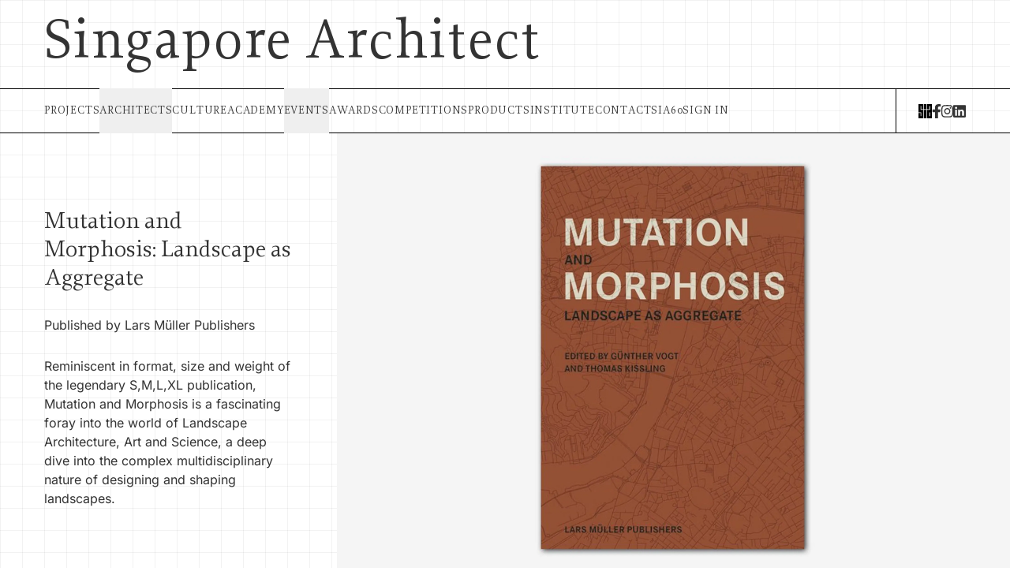

--- FILE ---
content_type: text/html; charset=utf-8
request_url: https://singaporearchitect.sg/culture/mutation-and-morphosis-landscape-as-aggregate
body_size: 18820
content:
<!DOCTYPE html><html lang="en" class=""><head><meta charSet="utf-8"/><meta name="viewport" content="width=device-width, initial-scale=1"/><link rel="stylesheet" href="/_next/static/css/5041073ef401bef7.css" data-precedence="next"/><link rel="stylesheet" href="/_next/static/css/11663eb5ca3c6d95.css" data-precedence="next"/><link rel="stylesheet" href="/_next/static/css/63941f7c5565f96c.css" data-precedence="next"/><link rel="preload" as="script" fetchPriority="low" href="/_next/static/chunks/webpack-819ef3f0116594b6.js"/><script src="/_next/static/chunks/e8b97aad-d9f184579aff8dae.js" async=""></script><script src="/_next/static/chunks/8210-0731c595389681de.js" async=""></script><script src="/_next/static/chunks/main-app-bfaf06fbd174ba24.js" async=""></script><script src="/_next/static/chunks/5109-7501de4c448a9952.js" async=""></script><script src="/_next/static/chunks/4981-7e013f6429b0240d.js" async=""></script><script src="/_next/static/chunks/4791-c94774d5c2023f7c.js" async=""></script><script src="/_next/static/chunks/1146-ab6f91b63d5ba6d5.js" async=""></script><script src="/_next/static/chunks/8064-5d6233e20b373d69.js" async=""></script><script src="/_next/static/chunks/app/layout-a83e63dc2a1d1e37.js" async=""></script><script src="/_next/static/chunks/108a5669-33eda2dfd18d6490.js" async=""></script><script src="/_next/static/chunks/3663-eb0b5b82df489061.js" async=""></script><script src="/_next/static/chunks/4039-57e8f8c9fd716f06.js" async=""></script><script src="/_next/static/chunks/4800-8f8e4b77f3811112.js" async=""></script><script src="/_next/static/chunks/app/culture/%5Bid%5D/page-6f1f9aa81df33311.js" async=""></script><script src="/_next/static/chunks/08ffd5a1-a84ef60288d916fb.js" async=""></script><script src="/_next/static/chunks/4005-f6debd015cb6d0c0.js" async=""></script><script src="/_next/static/chunks/484-65c61fe728b41cf3.js" async=""></script><script src="/_next/static/chunks/9838-af3da96333bad4bb.js" async=""></script><script src="/_next/static/chunks/6538-325ee9db908f6e2f.js" async=""></script><script src="/_next/static/chunks/app/(users)/layout-8a4526ee9df239d0.js" async=""></script><script src="/_next/static/chunks/app/error-98a8ee38c6362f87.js" async=""></script><link rel="preload" href="https://www.googletagmanager.com/gtm.js?id=GTM-KDRTHR5" as="script"/><link rel="preload" href="https://analytics.vast.sg/tracker.js" as="script"/><link rel="preload" href="https://unpkg.com/@botpoison/browser" as="script"/><link rel="preload" href="https://www.googletagmanager.com/gtag/js?id=G-N57JEPQMYG" as="script"/><title>Mutation and Morphosis: Landscape as Aggregate | Singapore Architect</title><meta property="og:title" content="Mutation and Morphosis: Landscape as Aggregate | Singapore Architect"/><meta property="og:image" content="https://images.prismic.io/singaporearchitect/d26d5f57-5cd6-4a88-aece-f7326298ac3e_03+_+Mutation-Morphosis_GunterVogt.jpg?auto=compress,format&amp;rect=0,43,1060,707&amp;w=3000&amp;h=2000"/><meta name="twitter:card" content="summary_large_image"/><meta name="twitter:title" content="Mutation and Morphosis: Landscape as Aggregate | Singapore Architect"/><meta name="twitter:image" content="https://images.prismic.io/singaporearchitect/d26d5f57-5cd6-4a88-aece-f7326298ac3e_03+_+Mutation-Morphosis_GunterVogt.jpg?auto=compress,format&amp;rect=0,43,1060,707&amp;w=3000&amp;h=2000"/><link rel="icon" href="/favicon.png"/><script src="/_next/static/chunks/polyfills-42372ed130431b0a.js" noModule=""></script></head><body><div id="pop-up-ad-modal" class="ad-modal fixed top-0 left-0 bottom-0 right-0 z-20 grid items-center justify-center transition opacity-0 pointer-events-none "><div class="modal-bg absolute top-0 left-0 bottom-0 right-0 bg-black opacity-80"></div><div class="aspect-[1.5625] max-w-[100vw] max-h-screen p-8 px-12 lg:py-32 lg:px-48"><div class="pop-up-ad-container prevent-select relative"><div class="close cursor-pointer absolute top-0 right-0 p-4 text-white z-10 mix-blend-difference"><svg xmlns="http://www.w3.org/2000/svg" viewBox="0 0 14 14" height="14" width="14" class="w-5 h-5"><g><line x1="13.5" y1="0.5" x2="0.5" y2="13.5" fill="none" stroke="currentColor" stroke-linecap="round" stroke-linejoin="round" stroke-width=".8px"></line><line x1="0.5" y1="0.5" x2="13.5" y2="13.5" fill="none" stroke="currentColor" stroke-linecap="round" stroke-linejoin="round" stroke-width=".8px"></line></g></svg></div><div class="swiper"><div class="swiper-wrapper"><div class="swiper-slide"><div class="popup-ad-slider-item relative"><a target="_blank" rel="noreferrer" href="https://innocomholding.com/2022/Bluebeam/index.html"><img alt="" loading="lazy" width="2000" height="1280" decoding="async" data-nimg="1" class="w-full aspect-[1.5625]" style="color:transparent" src="https://images.prismic.io/singaporearchitect/a7d53eee-7263-4b85-9c00-aa0ee6109ad6_Innocom+Pop+up+ad.png?auto=compress,format&amp;rect=0,0,1000,640&amp;w=2000&amp;h=1280"/></a><div class="absolute h-[2px] left-0 right-0 bottom-0 bg-black opacity-50 z-10"></div><div class="progress absolute h-[2px] left-0 right-0 bottom-0 bg-white opacity-80 z-10"></div></div></div><div class="swiper-slide"><div class="popup-ad-slider-item relative"><a target="_blank" rel="noreferrer" href="https://www.geberit.com.sg/products/innovations/"><img alt="" loading="lazy" width="2000" height="1280" decoding="async" data-nimg="1" class="w-full aspect-[1.5625]" style="color:transparent" src="https://images.prismic.io/singaporearchitect/b99a281c-f3ce-4821-96b7-2ba25f73bf60_Geberit+ad_1000x640_FA.jpg?auto=compress,format&amp;rect=0,13,4238,2712&amp;w=2000&amp;h=1280"/></a><div class="absolute h-[2px] left-0 right-0 bottom-0 bg-black opacity-50 z-10"></div><div class="progress absolute h-[2px] left-0 right-0 bottom-0 bg-white opacity-80 z-10"></div></div></div><div class="swiper-slide"><div class="popup-ad-slider-item relative"><a target="_blank" rel="noreferrer" href="https://www.apac-sg.com"><img alt="" loading="lazy" width="2000" height="1280" decoding="async" data-nimg="1" class="w-full aspect-[1.5625]" style="color:transparent" src="https://images.prismic.io/singaporearchitect/aACy8uvxEdbNPLDN_VDA4ND~1.PNG?auto=format,compress&amp;rect=0,0,2000,1280&amp;w=2000&amp;h=1280"/></a><div class="absolute h-[2px] left-0 right-0 bottom-0 bg-black opacity-50 z-10"></div><div class="progress absolute h-[2px] left-0 right-0 bottom-0 bg-white opacity-80 z-10"></div></div></div><div class="swiper-slide"><div class="popup-ad-slider-item relative"><a target="_blank" href="/products/knauf-singapore"><img alt="" loading="lazy" width="2000" height="1280" decoding="async" data-nimg="1" class="w-full aspect-[1.5625]" style="color:transparent" src="https://images.prismic.io/singaporearchitect/aDj3dydWJ-7kStUh_S6SG32~G.JPG?auto=format,compress&amp;rect=0,0,8333,5333&amp;w=2000&amp;h=1280"/></a><div class="absolute h-[2px] left-0 right-0 bottom-0 bg-black opacity-50 z-10"></div><div class="progress absolute h-[2px] left-0 right-0 bottom-0 bg-white opacity-80 z-10"></div></div></div><div class="swiper-slide"><div class="popup-ad-slider-item relative"><a target="_blank" rel="noreferrer" href="https://www.schell.eu/en-en/"><img alt="" loading="lazy" width="2000" height="1280" decoding="async" data-nimg="1" class="w-full aspect-[1.5625]" style="color:transparent" src="https://images.prismic.io/singaporearchitect/Zv9febVsGrYSwWxc_schell_Trial2.jpg?auto=format,compress&amp;rect=0,0,3750,2400&amp;w=2000&amp;h=1280"/></a><div class="absolute h-[2px] left-0 right-0 bottom-0 bg-black opacity-50 z-10"></div><div class="progress absolute h-[2px] left-0 right-0 bottom-0 bg-white opacity-80 z-10"></div></div></div><div class="swiper-slide"><div class="popup-ad-slider-item relative"><a target="_blank" rel="noreferrer" href="https://www.sintal.com.sg"><img alt="" loading="lazy" width="2000" height="1280" decoding="async" data-nimg="1" class="w-full aspect-[1.5625]" style="color:transparent" src="https://images.prismic.io/singaporearchitect/Zygmv68jQArT0JXf_SintalPop-UpAd.jpe?auto=format,compress&amp;rect=0,0,2000,1280&amp;w=2000&amp;h=1280"/></a><div class="absolute h-[2px] left-0 right-0 bottom-0 bg-black opacity-50 z-10"></div><div class="progress absolute h-[2px] left-0 right-0 bottom-0 bg-white opacity-80 z-10"></div></div></div><div class="swiper-slide"><div class="popup-ad-slider-item relative"><a target="_blank" rel="noreferrer" href="https://graphisoft.com/sg/solutions/archicad/accelerate-promotion?utm_campaign=Acollaborate-Accelerate&amp;utm_source=SIA-web&amp;utm_medium=banner"><img alt="" loading="lazy" width="2000" height="1280" decoding="async" data-nimg="1" class="w-full aspect-[1.5625]" style="color:transparent" src="https://images.prismic.io/singaporearchitect/Zgw-Gst2UUcvBVwE_AccelerateBannerforSIAwebpage.png?auto=format%2Ccompress&amp;rect=29%2C0%2C1089%2C697&amp;w=2000&amp;h=1280"/></a><div class="absolute h-[2px] left-0 right-0 bottom-0 bg-black opacity-50 z-10"></div><div class="progress absolute h-[2px] left-0 right-0 bottom-0 bg-white opacity-80 z-10"></div></div></div><div class="swiper-slide"><div class="popup-ad-slider-item relative"><a target="_blank" rel="noreferrer" href="https://innocomholding.com/adobe/"><img alt="" loading="lazy" width="2000" height="1280" decoding="async" data-nimg="1" class="w-full aspect-[1.5625]" style="color:transparent" src="https://images.prismic.io/singaporearchitect/aKfom6Tt2nPbaoAG_Adobe-LinkedIn-Innocom-2025_Pop-UpAd.png?auto=format,compress&amp;rect=0,0,2000,1280&amp;w=2000&amp;h=1280"/></a><div class="absolute h-[2px] left-0 right-0 bottom-0 bg-black opacity-50 z-10"></div><div class="progress absolute h-[2px] left-0 right-0 bottom-0 bg-white opacity-80 z-10"></div></div></div></div><div class="swiper-button-prev"></div><div class="swiper-button-next"></div><div class="swiper-pagination"></div></div></div></div></div><style>#nprogress{pointer-events:none}#nprogress .bar{background:#333;position:fixed;z-index:1600;top: 0;left:0;width:100%;height:4px}#nprogress .peg{display:block;position:absolute;right:0;width:100px;height:100%;box-shadow:0 0 0 #00000000,0 0 0 #00000000;opacity:1;-webkit-transform:rotate(3deg) translate(0px,-4px);-ms-transform:rotate(3deg) translate(0px,-4px);transform:rotate(3deg) translate(0px,-4px)}#nprogress .spinner{display:block;position:fixed;z-index:1600;top: 15px;right:15px}#nprogress .spinner-icon{width:18px;height:18px;box-sizing:border-box;border:2px solid transparent;border-top-color:#333;border-left-color:#333;border-radius:50%;-webkit-animation:nprogress-spinner 400ms linear infinite;animation:nprogress-spinner 400ms linear infinite}.nprogress-custom-parent{overflow:hidden;position:relative}.nprogress-custom-parent #nprogress .bar,.nprogress-custom-parent #nprogress .spinner{position:absolute}@-webkit-keyframes nprogress-spinner{0%{-webkit-transform:rotate(0deg)}100%{-webkit-transform:rotate(360deg)}}@keyframes nprogress-spinner{0%{transform:rotate(0deg)}100%{transform:rotate(360deg)}}</style><header class="sticky top-0 z-10"><div class="mobile-menu-component items-center justify-center font-normal block xl:hidden"><button class="absolute top-0 py-[18px] right-0 px-7 lg:py-8" aria-label="Open menu"><svg xmlns="http://www.w3.org/2000/svg" viewBox="0 0 14 14" height="14" width="14" class="w-5 h-5"><g><line x1="13.5" y1="2" x2="0.5" y2="2" fill="none" stroke="currentColor" stroke-linecap="round" stroke-linejoin="round" stroke-width=".8px"></line><line x1="13.5" y1="7" x2="0.5" y2="7" fill="none" stroke="currentColor" stroke-linecap="round" stroke-linejoin="round" stroke-width=".8px"></line><line x1="13.5" y1="12" x2="0.5" y2="12" fill="none" stroke="currentColor" stroke-linecap="round" stroke-linejoin="round" stroke-width=".8px"></line></g></svg></button><div class="mobile-menu absolute top-0 left-0 right-0 transition-opacity overflow-hidden z-10 opacity-0 pointer-events-none"><button class="mobile-menu-trigger absolute top-0 right-0 py-4 px-7" aria-label="Close menu"><svg xmlns="http://www.w3.org/2000/svg" viewBox="0 0 14 14" height="14" width="14" class="my-[2px] lg:my-[16px] w-5 h-5"><g><line x1="13.5" y1="0.5" x2="0.5" y2="13.5" fill="none" stroke="currentColor" stroke-linecap="round" stroke-linejoin="round" stroke-width=".8px"></line><line x1="0.5" y1="0.5" x2="13.5" y2="13.5" fill="none" stroke="currentColor" stroke-linecap="round" stroke-linejoin="round" stroke-width=".8px"></line></g></svg></button><div class="logo-container h-[57px] lg:h-[85px] xl:h-[141px] flex items-center justify-center xl:justify-start leading-none font-serif"><div class="container-component w-full px-7 xl:px-14  justify-center flex xl:justify-start"><a href="/"><span class="text-center text-2xl lg:text-4xl xl:text-7xl tracking-wide">Singapore Architect</span></a></div></div><nav class="mobile-menu-navigation relative"><ul class="flex flex-col justify-start items-start text-base w-full h-full overflow-y-auto font-serif"><li class="mobile-menu-item uppercase block px-7 py-4"><a class="menu-link " href="/projects"><span class="relative">Projects</span></a></li><li class="mobile-menu-item w-full"><button title="Open Architects Submenu" class="mobile-sub-menu w-full uppercase px-7 py-4 block"><span class="flex justify-between">Architects<!-- --> <svg xmlns="http://www.w3.org/2000/svg" viewBox="0 0 14 14" class="w-5 h-5"><path d="M3.85.5,10,6.65a.48.48,0,0,1,0,.7L3.85,13.5" fill="none" stroke="currentColor" stroke-linecap="round" stroke-linejoin="round" stroke-width=".8px"></path></svg></span></button><button title="Close Architects Submenu" class="mobile-sub-menu-trigger absolute -top-[57px] lg:-top-[85px] left-0 py-4 px-7 opacity-0 translate-x-7 pointer-events-none"><svg xmlns="http://www.w3.org/2000/svg" viewBox="0 0 14 14" height="14" width="14" class="my-[2px] lg:my-[16px] w-5 h-5"><path d="M10.15.5,4,6.65a.48.48,0,0,0,0,.7l6.15,6.15" fill="none" stroke="currentColor" stroke-linecap="round" stroke-linejoin="round" stroke-width=".8px"></path></svg></button><div class="mobile-sub-menu-container absolute top-0 w-full h-full transition duration-300 z-10 overflow-y-auto opacity-0 translate-x-7 pointer-events-none"><ul class="flex flex-col justify-start items-start text-base"><li class="mobile-menu-item uppercase"><a class="menu-link block px-7 py-4 " href="/architects"><span class="relative">Architects</span></a></li><li class="mobile-menu-item uppercase"><a class="menu-link block px-7 py-4 " href="/genealogy"><span class="relative">Genealogy</span></a></li><li class="mobile-menu-item uppercase"><a class="menu-link block px-7 py-4 " href="/interviews"><span class="relative">Interviews</span></a></li></ul></div></li><li class="mobile-menu-item uppercase block px-7 py-4"><a class="menu-link " href="/culture"><span class="relative">Culture</span></a></li><li class="mobile-menu-item uppercase block px-7 py-4"><a target="_blank" class="menu-link " rel="noreferrer" href="https://www.the-architects-academy.com/"><span class="relative">Academy</span></a></li><li class="mobile-menu-item w-full"><button title="Open Events Submenu" class="mobile-sub-menu w-full uppercase px-7 py-4 block"><span class="flex justify-between">Events<!-- --> <svg xmlns="http://www.w3.org/2000/svg" viewBox="0 0 14 14" class="w-5 h-5"><path d="M3.85.5,10,6.65a.48.48,0,0,1,0,.7L3.85,13.5" fill="none" stroke="currentColor" stroke-linecap="round" stroke-linejoin="round" stroke-width=".8px"></path></svg></span></button><button title="Close Events Submenu" class="mobile-sub-menu-trigger absolute -top-[57px] lg:-top-[85px] left-0 py-4 px-7 opacity-0 translate-x-7 pointer-events-none"><svg xmlns="http://www.w3.org/2000/svg" viewBox="0 0 14 14" height="14" width="14" class="my-[2px] lg:my-[16px] w-5 h-5"><path d="M10.15.5,4,6.65a.48.48,0,0,0,0,.7l6.15,6.15" fill="none" stroke="currentColor" stroke-linecap="round" stroke-linejoin="round" stroke-width=".8px"></path></svg></button><div class="mobile-sub-menu-container absolute top-0 w-full h-full transition duration-300 z-10 overflow-y-auto opacity-0 translate-x-7 pointer-events-none"><ul class="flex flex-col justify-start items-start text-base"><li class="mobile-menu-item uppercase"><a class="menu-link block px-7 py-4 " href="/whats-on"><span class="relative">What&#x27;s On</span></a></li><li class="mobile-menu-item uppercase"><a target="_blank" class="menu-link block px-7 py-4 " rel="noreferrer" href="https://www.archifest.sg/"><span class="relative">Archifest 2023</span></a></li><li class="mobile-menu-item uppercase"><a class="menu-link block px-7 py-4 " href="/archifest-2024"><span class="relative">Archifest 2024</span></a></li></ul></div></li><li class="mobile-menu-item uppercase block px-7 py-4"><a class="menu-link " href="/awards"><span class="relative">Awards</span></a></li><li class="mobile-menu-item uppercase block px-7 py-4"><a class="menu-link " href="/competitions"><span class="relative">Competitions</span></a></li><li class="mobile-menu-item uppercase block px-7 py-4"><a class="menu-link " href="/products"><span class="relative">Products</span></a></li><li class="mobile-menu-item uppercase block px-7 py-4"><a target="_blank" class="menu-link " rel="noreferrer" href="https://sia.org.sg/"><span class="relative">Institute</span></a></li><li class="mobile-menu-item uppercase block px-7 py-4"><a class="menu-link " href="/contact"><span class="relative">Contact</span></a></li><li class="mobile-menu-item uppercase block px-7 py-4"><a target="_blank" class="menu-link " rel="noreferrer" href="https://sia60.sg"><span class="relative">SIA60</span></a></li><li class="mobile-menu-item uppercase block px-7 py-4"><a class="menu-link " href="/account"><span class="relative">Sign In</span></a></li><li><ul class="social-links flex h-[57px] flex-wrap items-center gap-4 text-lg pl-7"><a target="_blank" aria-label="Singapore Institute of Architects" rel="noreferrer" href="https://apex.sia.org.sg/cgi-bin/sia/member2/mb_log.cgi?purl=https://apex.sia.org.sg/cgi-bin/sia/member2/mb_main.cgi||"><img alt="" loading="lazy" width="147" height="150" decoding="async" data-nimg="1" class="h-[18px] w-auto" style="color:transparent" src="https://singaporearchitect.cdn.prismic.io/singaporearchitect/48342862-e2d3-45c3-9098-9ffbcbcb5bb6_sia.svg"/></a><a target="_blank" aria-label="Facebook" rel="noreferrer" href="https://www.facebook.com/sporeinstituteofarchitects"><svg aria-hidden="true" focusable="false" data-prefix="fab" data-icon="facebook-f" role="img" xmlns="http://www.w3.org/2000/svg" viewBox="0 0 320 512" class="h-[18px] w-auto"><path fill="currentColor" d="M279.14 288l14.22-92.66h-88.91v-60.13c0-25.35 12.42-50.06 52.24-50.06h40.42V6.26S260.43 0 225.36 0c-73.22 0-121.08 44.38-121.08 124.72v70.62H22.89V288h81.39v224h100.17V288z"></path></svg></a><a target="_blank" aria-label="Instagram" rel="noreferrer" href="https://www.instagram.com/singaporeinstituteofarchitects/"><svg aria-hidden="true" focusable="false" data-prefix="fab" data-icon="instagram" role="img" xmlns="http://www.w3.org/2000/svg" viewBox="0 0 448 512" class="h-[18px] w-auto"><path fill="currentColor" d="M224.1 141c-63.6 0-114.9 51.3-114.9 114.9s51.3 114.9 114.9 114.9S339 319.5 339 255.9 287.7 141 224.1 141zm0 189.6c-41.1 0-74.7-33.5-74.7-74.7s33.5-74.7 74.7-74.7 74.7 33.5 74.7 74.7-33.6 74.7-74.7 74.7zm146.4-194.3c0 14.9-12 26.8-26.8 26.8-14.9 0-26.8-12-26.8-26.8s12-26.8 26.8-26.8 26.8 12 26.8 26.8zm76.1 27.2c-1.7-35.9-9.9-67.7-36.2-93.9-26.2-26.2-58-34.4-93.9-36.2-37-2.1-147.9-2.1-184.9 0-35.8 1.7-67.6 9.9-93.9 36.1s-34.4 58-36.2 93.9c-2.1 37-2.1 147.9 0 184.9 1.7 35.9 9.9 67.7 36.2 93.9s58 34.4 93.9 36.2c37 2.1 147.9 2.1 184.9 0 35.9-1.7 67.7-9.9 93.9-36.2 26.2-26.2 34.4-58 36.2-93.9 2.1-37 2.1-147.8 0-184.8zM398.8 388c-7.8 19.6-22.9 34.7-42.6 42.6-29.5 11.7-99.5 9-132.1 9s-102.7 2.6-132.1-9c-19.6-7.8-34.7-22.9-42.6-42.6-11.7-29.5-9-99.5-9-132.1s-2.6-102.7 9-132.1c7.8-19.6 22.9-34.7 42.6-42.6 29.5-11.7 99.5-9 132.1-9s102.7-2.6 132.1 9c19.6 7.8 34.7 22.9 42.6 42.6 11.7 29.5 9 99.5 9 132.1s2.7 102.7-9 132.1z"></path></svg></a><a target="_blank" aria-label="LinkedIn" rel="noreferrer" href="https://www.linkedin.com/company/singapore-institute-of-architects/posts/?feedView=all&amp;viewAsMember=true"><svg aria-hidden="true" focusable="false" data-prefix="fab" data-icon="linkedin" role="img" xmlns="http://www.w3.org/2000/svg" viewBox="0 0 448 512" class="h-[18px] w-auto"><path fill="currentColor" d="M416 32H31.9C14.3 32 0 46.5 0 64.3v383.4C0 465.5 14.3 480 31.9 480H416c17.6 0 32-14.5 32-32.3V64.3c0-17.8-14.4-32.3-32-32.3zM135.4 416H69V202.2h66.5V416zm-33.2-243c-21.3 0-38.5-17.3-38.5-38.5S80.9 96 102.2 96c21.2 0 38.5 17.3 38.5 38.5 0 21.3-17.2 38.5-38.5 38.5zm282.1 243h-66.4V312c0-24.8-.5-56.7-34.5-56.7-34.6 0-39.9 27-39.9 54.9V416h-66.4V202.2h63.7v29.2h.9c8.9-16.8 30.6-34.5 62.9-34.5 67.2 0 79.7 44.3 79.7 101.9V416z"></path></svg></a></ul></li></ul></nav><div class="mobile-menu-backdrop absolute top-0 left-0 right-0 bottom-0 -z-10"></div></div></div><div class="header-container h-[57px] lg:h-[85px] xl:h-[113px] flex items-center justify-center xl:justify-start leading-none font-serif border-b border-black transition-all"><div class="container-component w-full px-7 xl:px-14  flex justify-center xl:justify-start"><a href="/"><span class="header-logo text-2xl lg:text-4xl tracking-wide transition-all xl:text-7xl"><h1>Singapore Architect</h1></span></a></div></div><div class="h-[56px] hidden xl:flex items-center leading-none border-b border-black"><div class="container-component w-full px-7 xl:px-14  w-full"><div class="flex flex-wrap items-center justify-between gap-x-6 gap-y-3 leading-none"><nav><ul class="flex flex-wrap justify-start items-center font-serif uppercase gap-x-4 leading-none tracking-wider"><li class="uppercase"><a class="menu-link text-sm relative " href="/projects"><h3>Projects</h3></a></li><div><button class="uppercase tracking-wider h-[57px] cursor-default text-sm">Architects</button><div class="menu absolute left-0 w-full transition duration-500 -z-10 transform origin-top border-black border-b top-[100%] scale-y-0 opacity-0 delay-200"><div class="container-component w-full px-7 xl:px-14 py-8 md:py-10 undefined"><ul class="flex flex-col justify-start items-start gap-2 uppercase tracking-wider "><li class="overflow-hidden"><a class="menu-link  block transform transition mb-1 relative -translate-y-full " href="/architects"><h3>Architects</h3></a></li><li class="overflow-hidden"><a class="menu-link  block transform transition mb-1 relative -translate-y-full " href="/genealogy"><h3>Genealogy</h3></a></li><li class="overflow-hidden"><a class="menu-link  block transform transition mb-1 relative -translate-y-full " href="/interviews"><h3>Interviews</h3></a></li></ul></div></div></div><li class="uppercase"><a class="menu-link text-sm relative " href="/culture"><h3>Culture</h3></a></li><li class="uppercase"><a target="_blank" class="menu-link text-sm relative " rel="noreferrer" href="https://www.the-architects-academy.com/"><h3>Academy</h3></a></li><div><button class="uppercase tracking-wider h-[57px] cursor-default text-sm">Events</button><div class="menu absolute left-0 w-full transition duration-500 -z-10 transform origin-top border-black border-b top-[100%] scale-y-0 opacity-0 delay-200"><div class="container-component w-full px-7 xl:px-14 py-8 md:py-10 undefined"><ul class="flex flex-col justify-start items-start gap-2 uppercase tracking-wider "><li class="overflow-hidden"><a class="menu-link  block transform transition mb-1 relative -translate-y-full " href="/whats-on"><h3>What&#x27;s On</h3></a></li><li class="overflow-hidden"><a target="_blank" class="menu-link  block transform transition mb-1 relative -translate-y-full " rel="noreferrer" href="https://www.archifest.sg/"><h3>Archifest 2023</h3></a></li><li class="overflow-hidden"><a class="menu-link  block transform transition mb-1 relative -translate-y-full " href="/archifest-2024"><h3>Archifest 2024</h3></a></li></ul></div></div></div><li class="uppercase"><a class="menu-link text-sm relative " href="/awards"><h3>Awards</h3></a></li><li class="uppercase"><a class="menu-link text-sm relative " href="/competitions"><h3>Competitions</h3></a></li><li class="uppercase"><a class="menu-link text-sm relative " href="/products"><h3>Products</h3></a></li><li class="uppercase"><a target="_blank" class="menu-link text-sm relative " rel="noreferrer" href="https://sia.org.sg/"><h3>Institute</h3></a></li><li class="uppercase"><a class="menu-link text-sm relative " href="/contact"><h3>Contact</h3></a></li><li class="uppercase"><a target="_blank" class="menu-link text-sm relative " rel="noreferrer" href="https://sia60.sg"><h3>SIA60</h3></a></li><li class="uppercase"><a class="menu-link text-sm relative " href="/account">Sign In</a></li></ul></nav><div class="border-l border-black"><ul class="social-links flex h-[57px] flex-wrap items-center gap-4 text-lg pl-7"><a target="_blank" aria-label="Singapore Institute of Architects" rel="noreferrer" href="https://apex.sia.org.sg/cgi-bin/sia/member2/mb_log.cgi?purl=https://apex.sia.org.sg/cgi-bin/sia/member2/mb_main.cgi||"><img alt="" loading="lazy" width="147" height="150" decoding="async" data-nimg="1" class="h-[18px] w-auto" style="color:transparent" src="https://singaporearchitect.cdn.prismic.io/singaporearchitect/48342862-e2d3-45c3-9098-9ffbcbcb5bb6_sia.svg"/></a><a target="_blank" aria-label="Facebook" rel="noreferrer" href="https://www.facebook.com/sporeinstituteofarchitects"><svg aria-hidden="true" focusable="false" data-prefix="fab" data-icon="facebook-f" role="img" xmlns="http://www.w3.org/2000/svg" viewBox="0 0 320 512" class="h-[18px] w-auto"><path fill="currentColor" d="M279.14 288l14.22-92.66h-88.91v-60.13c0-25.35 12.42-50.06 52.24-50.06h40.42V6.26S260.43 0 225.36 0c-73.22 0-121.08 44.38-121.08 124.72v70.62H22.89V288h81.39v224h100.17V288z"></path></svg></a><a target="_blank" aria-label="Instagram" rel="noreferrer" href="https://www.instagram.com/singaporeinstituteofarchitects/"><svg aria-hidden="true" focusable="false" data-prefix="fab" data-icon="instagram" role="img" xmlns="http://www.w3.org/2000/svg" viewBox="0 0 448 512" class="h-[18px] w-auto"><path fill="currentColor" d="M224.1 141c-63.6 0-114.9 51.3-114.9 114.9s51.3 114.9 114.9 114.9S339 319.5 339 255.9 287.7 141 224.1 141zm0 189.6c-41.1 0-74.7-33.5-74.7-74.7s33.5-74.7 74.7-74.7 74.7 33.5 74.7 74.7-33.6 74.7-74.7 74.7zm146.4-194.3c0 14.9-12 26.8-26.8 26.8-14.9 0-26.8-12-26.8-26.8s12-26.8 26.8-26.8 26.8 12 26.8 26.8zm76.1 27.2c-1.7-35.9-9.9-67.7-36.2-93.9-26.2-26.2-58-34.4-93.9-36.2-37-2.1-147.9-2.1-184.9 0-35.8 1.7-67.6 9.9-93.9 36.1s-34.4 58-36.2 93.9c-2.1 37-2.1 147.9 0 184.9 1.7 35.9 9.9 67.7 36.2 93.9s58 34.4 93.9 36.2c37 2.1 147.9 2.1 184.9 0 35.9-1.7 67.7-9.9 93.9-36.2 26.2-26.2 34.4-58 36.2-93.9 2.1-37 2.1-147.8 0-184.8zM398.8 388c-7.8 19.6-22.9 34.7-42.6 42.6-29.5 11.7-99.5 9-132.1 9s-102.7 2.6-132.1-9c-19.6-7.8-34.7-22.9-42.6-42.6-11.7-29.5-9-99.5-9-132.1s-2.6-102.7 9-132.1c7.8-19.6 22.9-34.7 42.6-42.6 29.5-11.7 99.5-9 132.1-9s102.7-2.6 132.1 9c19.6 7.8 34.7 22.9 42.6 42.6 11.7 29.5 9 99.5 9 132.1s2.7 102.7-9 132.1z"></path></svg></a><a target="_blank" aria-label="LinkedIn" rel="noreferrer" href="https://www.linkedin.com/company/singapore-institute-of-architects/posts/?feedView=all&amp;viewAsMember=true"><svg aria-hidden="true" focusable="false" data-prefix="fab" data-icon="linkedin" role="img" xmlns="http://www.w3.org/2000/svg" viewBox="0 0 448 512" class="h-[18px] w-auto"><path fill="currentColor" d="M416 32H31.9C14.3 32 0 46.5 0 64.3v383.4C0 465.5 14.3 480 31.9 480H416c17.6 0 32-14.5 32-32.3V64.3c0-17.8-14.4-32.3-32-32.3zM135.4 416H69V202.2h66.5V416zm-33.2-243c-21.3 0-38.5-17.3-38.5-38.5S80.9 96 102.2 96c21.2 0 38.5 17.3 38.5 38.5 0 21.3-17.2 38.5-38.5 38.5zm282.1 243h-66.4V312c0-24.8-.5-56.7-34.5-56.7-34.6 0-39.9 27-39.9 54.9V416h-66.4V202.2h63.7v29.2h.9c8.9-16.8 30.6-34.5 62.9-34.5 67.2 0 79.7 44.3 79.7 101.9V416z"></path></svg></a></ul></div></div></div></div></header><div style="opacity:1"><main class="architects-content"><div class="grid lg:grid-cols-12"><div class="lg:col-span-4 xl:col-span-4 self-center order-2 lg:order-1"><div class="container-component w-full px-7 xl:px-14 py-8 md:py-10 undefined"><div class="grid grid-cols-1 gap-7"><span class="font-serif text-3xl"><h1>Mutation and Morphosis: Landscape as Aggregate</h1></span><div><p><em>Published by Lars Müller Publishers</em></p><p>Reminiscent in format, size and weight of the legendary S,M,L,XL publication, Mutation and Morphosis is a fascinating foray into the world of Landscape Architecture, Art and Science, a deep dive into the complex multidisciplinary nature of designing and shaping landscapes. </p></div></div></div></div><div class="lg:col-span-8 xl:col-span-8 order-1 lg:order-2"><div class="relative"><div class="animate-pulse rounded-md placeholder absolute top-0 left-0 w-full h-full bg-[#F2F2F2]"></div><img alt="" loading="lazy" width="3000" height="2000" decoding="async" data-nimg="1" class="opacity-0 transition w-full" style="color:transparent" src="https://images.prismic.io/singaporearchitect/d26d5f57-5cd6-4a88-aece-f7326298ac3e_03+_+Mutation-Morphosis_GunterVogt.jpg?auto=compress,format&amp;rect=0,43,1060,707&amp;w=3000&amp;h=2000"/></div></div></div><!--$--><div class="container-component w-full px-7 xl:px-14 py-8 md:py-10 text-grid"><div class="grid lg:grid-cols-2 lg:items-end gap-7"><div class="self-start"><p>Günther Vogt skillfully interviews guests such as artist Olafur Eliasson and political philosopher Katja Gentinetta, giving the reader a rich and diverse insight into the cultural, social and political dimensions of designed natural environments. </p></div><div class="self-start"><p>Further brought to life by Vogt’s built landscapes, positioned at the intersection of geologic and the cultural, as well as countless analytical drawings, folios and maps, the book is a fascinating cabinet of curiosities that through sheer diversity and intellectual reach establishes relevance to the many aspects of resilience in built and natural ecosystems.</p></div></div></div><!--/$--><div class="container-component w-full px-7 xl:px-14  undefined"><div class="ad-full-width my-7 text-xs uppercase tracking-wider "><span class="ad-tall-title">Advertisement</span><div class="outline outline-1 outline-offset-[-1px] mt-1"><a target="_blank" id="" rel="noreferrer" href="https://www.geberit.com.sg/products/innovations/"><img alt="" loading="lazy" width="2000" height="500" decoding="async" data-nimg="1" class="w-full" style="color:transparent" src="https://images.prismic.io/singaporearchitect/baa3bea8-0a3c-4368-983c-35168ad27dab_Geberit+ad_2000x500_150ppi.jpg?auto=compress,format&amp;rect=0,0,4167,1042&amp;w=2000&amp;h=500"/></a></div></div></div><div class="section-header min-h-[85px] flex items-center justify-start leading-none font-serif uppercase border-b border-black border-t "><div class="container-component w-full px-7 xl:px-14  flex justify-between items-center"><h2 class="heading leading-none 
      text-lg lg:text-xl ">Similar TSA Recommends</h2><div class="min-h-[85px] border-l border-black px-4 xl:px-7 flex items-center"><a href="/recommends "><div class="flex gap-4 items-center"><span class="font-sans uppercase text-xs font-semibold leading-3 tracking-wide">All TSA Recommends</span><svg xmlns="http://www.w3.org/2000/svg" viewBox="0 0 14 14" class="-translate-x-2 h-5 w-5 transition transform"><g><line x1="0.5" y1="7" x2="13.5" y2="7" fill="none" stroke="currentColor" stroke-linecap="round" stroke-linejoin="round"></line><polyline points="10 10.5 13.5 7 10 3.5" fill="none" stroke="currentColor" stroke-linecap="round" stroke-linejoin="round"></polyline></g></svg></div></a></div></div></div><div class=" related-items"><div class="slider-container"><div class="swiper"><div class="swiper-wrapper"><div class="swiper-slide py-7"><div class="related-slider-item"><a href="unless"><div class="item-view relative transition overflow-hidden  "><div class="relative"><div class="animate-pulse rounded-md placeholder absolute top-0 left-0 w-full h-full bg-[#F2F2F2]"></div><img alt="" loading="lazy" width="3000" height="3000" decoding="async" data-nimg="1" class="opacity-0 transition item-thumbnail w-full aspect-square object-cover relative" style="color:transparent" src="https://images.prismic.io/singaporearchitect/8a26ca9c-32dd-4c11-98fc-ba9179e0ed03_2.png?auto=compress,format&amp;rect=0,0,1500,1500&amp;w=3000&amp;h=3000"/></div><div class="item-meta p-4 font-serif absolute bottom-0 left-0 right-0 transition transform lg:opacity-0 lg:translate-y-full"><h3 class="item-title leading-tight text-lg">Unless </h3></div></div></a></div></div><div class="swiper-slide py-7"><div class="related-slider-item"><a href="resistant-city---histories-maps-and-the-architecture-of-development"><div class="item-view relative transition overflow-hidden  "><div class="relative"><div class="animate-pulse rounded-md placeholder absolute top-0 left-0 w-full h-full bg-[#F2F2F2]"></div><img alt="" loading="lazy" width="3000" height="3000" decoding="async" data-nimg="1" class="opacity-0 transition item-thumbnail w-full aspect-square object-cover relative" style="color:transparent" src="https://images.prismic.io/singaporearchitect/f99f639b-c033-47c0-bd45-b811437e3971_1.png?auto=compress,format&amp;rect=0,0,1500,1500&amp;w=3000&amp;h=3000"/></div><div class="item-meta p-4 font-serif absolute bottom-0 left-0 right-0 transition transform lg:opacity-0 lg:translate-y-full"><h3 class="item-title leading-tight text-lg">
 Resistant city :  histories, maps and the architecture of development </h3></div></div></a></div></div><div class="swiper-slide py-7"><div class="related-slider-item"><a href="laphams-quarterly-technology"><div class="item-view relative transition overflow-hidden  "><div class="relative"><div class="animate-pulse rounded-md placeholder absolute top-0 left-0 w-full h-full bg-[#F2F2F2]"></div><img alt="" loading="lazy" width="3000" height="3000" decoding="async" data-nimg="1" class="opacity-0 transition item-thumbnail w-full aspect-square object-cover relative" style="color:transparent" src="https://images.prismic.io/singaporearchitect/1bb76bea-b338-43b8-bd99-ec9d606a2f62_6-img-1.png?auto=compress,format&amp;rect=0,0,1500,1500&amp;w=3000&amp;h=3000"/></div><div class="item-meta p-4 font-serif absolute bottom-0 left-0 right-0 transition transform lg:opacity-0 lg:translate-y-full"><h3 class="item-title leading-tight text-lg">Lapham&#x27;s Quarterly: Technology Volume XIV, Number 1, Winter 2021</h3></div></div></a></div></div></div><div class="swiper-button-prev"></div><div class="swiper-button-next"></div></div></div></div></main></div><footer class="h-[85px] grid items-center leading-none font-sans border-t border-black"><div class="container-component w-full px-7 xl:px-14  undefined"><div class="flex flex-col lg:flex-row gap-2 lg:justify-between lg:items-center w-full"><div class="lg:flex gap-x-2"><span class="text-xs md:text-sm xl:text-base uppercase"><p>Commissioned and supported by Singapore Institute of Architects</p></span><span class="text-xs md:text-sm xl:text-base uppercase"><a target="_blank" href="https://vast.sg/">©</a> All rights reserved</span></div><div class="flex w-fit gap-2 justify-self-end"><a class="footer-link w-fit block ml-auto text-xs text-right uppercase" href="/privacy-policy">Privacy Policy</a><a class="footer-link w-fit block ml-auto text-xs text-right uppercase" href="/colophon">Colophon</a></div></div></div></footer><!--$--><!--/$--><section aria-label="Notifications alt+T" tabindex="-1" aria-live="polite" aria-relevant="additions text" aria-atomic="false"></section><script src="/_next/static/chunks/webpack-819ef3f0116594b6.js" async=""></script><script>(self.__next_f=self.__next_f||[]).push([0]);self.__next_f.push([2,null])</script><script>self.__next_f.push([1,"1:HL[\"/_next/static/css/5041073ef401bef7.css\",\"style\"]\n2:HL[\"/_next/static/css/11663eb5ca3c6d95.css\",\"style\"]\n3:HL[\"/_next/static/css/63941f7c5565f96c.css\",\"style\"]\n"])</script><script>self.__next_f.push([1,"4:I[541,[],\"\"]\n7:I[6916,[],\"\"]\n9:I[38799,[],\"\"]\nc:I[54931,[],\"\"]\n8:[\"id\",\"mutation-and-morphosis-landscape-as-aggregate\",\"d\"]\nd:[]\n0:[\"$\",\"$L4\",null,{\"buildId\":\"5wfBlN-Txkg79bkcwy4Xe\",\"assetPrefix\":\"\",\"urlParts\":[\"\",\"culture\",\"mutation-and-morphosis-landscape-as-aggregate\"],\"initialTree\":[\"\",{\"children\":[\"culture\",{\"children\":[[\"id\",\"mutation-and-morphosis-landscape-as-aggregate\",\"d\"],{\"children\":[\"__PAGE__\",{}]}]}]},\"$undefined\",\"$undefined\",true],\"initialSeedData\":[\"\",{\"children\":[\"culture\",{\"children\":[[\"id\",\"mutation-and-morphosis-landscape-as-aggregate\",\"d\"],{\"children\":[\"__PAGE__\",{},[[\"$L5\",\"$L6\",null],null],null]},[null,[\"$\",\"$L7\",null,{\"parallelRouterKey\":\"children\",\"segmentPath\":[\"children\",\"culture\",\"children\",\"$8\",\"children\"],\"error\":\"$undefined\",\"errorStyles\":\"$undefined\",\"errorScripts\":\"$undefined\",\"template\":[\"$\",\"$L9\",null,{}],\"templateStyles\":\"$undefined\",\"templateScripts\":\"$undefined\",\"notFound\":\"$undefined\",\"notFoundStyles\":\"$undefined\"}]],null]},[null,[\"$\",\"$L7\",null,{\"parallelRouterKey\":\"children\",\"segmentPath\":[\"children\",\"culture\",\"children\"],\"error\":\"$undefined\",\"errorStyles\":\"$undefined\",\"errorScripts\":\"$undefined\",\"template\":[\"$\",\"$L9\",null,{}],\"templateStyles\":\"$undefined\",\"templateScripts\":\"$undefined\",\"notFound\":\"$undefined\",\"notFoundStyles\":\"$undefined\"}]],null]},[[[[\"$\",\"link\",\"0\",{\"rel\":\"stylesheet\",\"href\":\"/_next/static/css/5041073ef401bef7.css\",\"precedence\":\"next\",\"crossOrigin\":\"$undefined\"}],[\"$\",\"link\",\"1\",{\"rel\":\"stylesheet\",\"href\":\"/_next/static/css/11663eb5ca3c6d95.css\",\"precedence\":\"next\",\"crossOrigin\":\"$undefined\"}],[\"$\",\"link\",\"2\",{\"rel\":\"stylesheet\",\"href\":\"/_next/static/css/63941f7c5565f96c.css\",\"precedence\":\"next\",\"crossOrigin\":\"$undefined\"}]],\"$La\"],null],null],\"couldBeIntercepted\":false,\"initialHead\":[null,\"$Lb\"],\"globalErrorComponent\":\"$c\",\"missingSlots\":\"$Wd\"}]\n"])</script><script>self.__next_f.push([1,"b:[[\"$\",\"meta\",\"0\",{\"name\":\"viewport\",\"content\":\"width=device-width, initial-scale=1\"}],[\"$\",\"meta\",\"1\",{\"charSet\":\"utf-8\"}],[\"$\",\"title\",\"2\",{\"children\":\"Mutation and Morphosis: Landscape as Aggregate | Singapore Architect\"}],[\"$\",\"meta\",\"3\",{\"property\":\"og:title\",\"content\":\"Mutation and Morphosis: Landscape as Aggregate | Singapore Architect\"}],[\"$\",\"meta\",\"4\",{\"property\":\"og:image\",\"content\":\"https://images.prismic.io/singaporearchitect/d26d5f57-5cd6-4a88-aece-f7326298ac3e_03+_+Mutation-Morphosis_GunterVogt.jpg?auto=compress,format\u0026rect=0,43,1060,707\u0026w=3000\u0026h=2000\"}],[\"$\",\"meta\",\"5\",{\"name\":\"twitter:card\",\"content\":\"summary_large_image\"}],[\"$\",\"meta\",\"6\",{\"name\":\"twitter:title\",\"content\":\"Mutation and Morphosis: Landscape as Aggregate | Singapore Architect\"}],[\"$\",\"meta\",\"7\",{\"name\":\"twitter:image\",\"content\":\"https://images.prismic.io/singaporearchitect/d26d5f57-5cd6-4a88-aece-f7326298ac3e_03+_+Mutation-Morphosis_GunterVogt.jpg?auto=compress,format\u0026rect=0,43,1060,707\u0026w=3000\u0026h=2000\"}],[\"$\",\"link\",\"8\",{\"rel\":\"icon\",\"href\":\"/favicon.png\"}]]\n5:null\n"])</script><script>self.__next_f.push([1,"e:I[93806,[\"5109\",\"static/chunks/5109-7501de4c448a9952.js\",\"4981\",\"static/chunks/4981-7e013f6429b0240d.js\",\"4791\",\"static/chunks/4791-c94774d5c2023f7c.js\",\"1146\",\"static/chunks/1146-ab6f91b63d5ba6d5.js\",\"8064\",\"static/chunks/8064-5d6233e20b373d69.js\",\"3185\",\"static/chunks/app/layout-a83e63dc2a1d1e37.js\"],\"GoogleTagManager\"]\nf:I[4486,[\"2579\",\"static/chunks/108a5669-33eda2dfd18d6490.js\",\"3663\",\"static/chunks/3663-eb0b5b82df489061.js\",\"4039\",\"static/chunks/4039-57e8f8c9fd716f06.js\",\"4981\",\"static/chunks/4981-7e013f6429b0240d.js\",\"4800\",\"static/chunks/4800-8f8e4b77f3811112.js\",\"4171\",\"static/chunks/app/culture/%5Bid%5D/page-6f1f9aa81df33311.js\"],\"\"]\n10:I[41179,[\"5109\",\"static/chunks/5109-7501de4c448a9952.js\",\"4981\",\"static/chunks/4981-7e013f6429b0240d.js\",\"4791\",\"static/chunks/4791-c94774d5c2023f7c.js\",\"1146\",\"static/chunks/1146-ab6f91b63d5ba6d5.js\",\"8064\",\"static/chunks/8064-5d6233e20b373d69.js\",\"3185\",\"static/chunks/app/layout-a83e63dc2a1d1e37.js\"],\"PopUpAd\"]\n11:I[36,[\"5109\",\"static/chunks/5109-7501de4c448a9952.js\",\"4981\",\"static/chunks/4981-7e013f6429b0240d.js\",\"4791\",\"static/chunks/4791-c94774d5c2023f7c.js\",\"1146\",\"static/chunks/1146-ab6f91b63d5ba6d5.js\",\"8064\",\"static/chunks/8064-5d6233e20b373d69.js\",\"3185\",\"static/chunks/app/layout-a83e63dc2a1d1e37.js\"],\"\"]\n12:I[76683,[\"5109\",\"static/chunks/5109-7501de4c448a9952.js\",\"4981\",\"static/chunks/4981-7e013f6429b0240d.js\",\"4791\",\"static/chunks/4791-c94774d5c2023f7c.js\",\"1146\",\"static/chunks/1146-ab6f91b63d5ba6d5.js\",\"8064\",\"static/chunks/8064-5d6233e20b373d69.js\",\"3185\",\"static/chunks/app/layout-a83e63dc2a1d1e37.js\"],\"Header\"]\n3d:I[19965,[\"8791\",\"static/chunks/08ffd5a1-a84ef60288d916fb.js\",\"3663\",\"static/chunks/3663-eb0b5b82df489061.js\",\"4005\",\"static/chunks/4005-f6debd015cb6d0c0.js\",\"5109\",\"static/chunks/5109-7501de4c448a9952.js\",\"484\",\"static/chunks/484-65c61fe728b41cf3.js\",\"9838\",\"static/chunks/9838-af3da96333bad4bb.js\",\"1146\",\"static/chunks/1146-ab6f91b63d5ba6d5.js\",\"6538\",\"static/chunks/6538-325ee9db908f6e2f.js\",\"6037\",\"static/chunks/app/(users)/layout-8a4526ee9df2"])</script><script>self.__next_f.push([1,"39d0.js\"],\"LayoutTransition\"]\n3e:I[23741,[\"3663\",\"static/chunks/3663-eb0b5b82df489061.js\",\"7601\",\"static/chunks/app/error-98a8ee38c6362f87.js\"],\"default\"]\n3f:\"$Sreact.fragment\"\n40:I[14417,[\"8791\",\"static/chunks/08ffd5a1-a84ef60288d916fb.js\",\"3663\",\"static/chunks/3663-eb0b5b82df489061.js\",\"4005\",\"static/chunks/4005-f6debd015cb6d0c0.js\",\"5109\",\"static/chunks/5109-7501de4c448a9952.js\",\"484\",\"static/chunks/484-65c61fe728b41cf3.js\",\"9838\",\"static/chunks/9838-af3da96333bad4bb.js\",\"1146\",\"static/chunks/1146-ab6f91b63d5ba6d5.js\",\"6538\",\"static/chunks/6538-325ee9db908f6e2f.js\",\"6037\",\"static/chunks/app/(users)/layout-8a4526ee9df239d0.js\"],\"\"]\n42:I[87550,[\"5109\",\"static/chunks/5109-7501de4c448a9952.js\",\"4981\",\"static/chunks/4981-7e013f6429b0240d.js\",\"4791\",\"static/chunks/4791-c94774d5c2023f7c.js\",\"1146\",\"static/chunks/1146-ab6f91b63d5ba6d5.js\",\"8064\",\"static/chunks/8064-5d6233e20b373d69.js\",\"3185\",\"static/chunks/app/layout-a83e63dc2a1d1e37.js\"],\"SpeedInsights\"]\n43:I[53432,[\"5109\",\"static/chunks/5109-7501de4c448a9952.js\",\"4981\",\"static/chunks/4981-7e013f6429b0240d.js\",\"4791\",\"static/chunks/4791-c94774d5c2023f7c.js\",\"1146\",\"static/chunks/1146-ab6f91b63d5ba6d5.js\",\"8064\",\"static/chunks/8064-5d6233e20b373d69.js\",\"3185\",\"static/chunks/app/layout-a83e63dc2a1d1e37.js\"],\"Toaster\"]\n44:I[92372,[\"5109\",\"static/chunks/5109-7501de4c448a9952.js\",\"4981\",\"static/chunks/4981-7e013f6429b0240d.js\",\"4791\",\"static/chunks/4791-c94774d5c2023f7c.js\",\"1146\",\"static/chunks/1146-ab6f91b63d5ba6d5.js\",\"8064\",\"static/chunks/8064-5d6233e20b373d69.js\",\"3185\",\"static/chunks/app/layout-a83e63dc2a1d1e37.js\"],\"GoogleAnalytics\"]\n16:{\"width\":2000,\"height\":1280}\n17:{\"x\":0,\"y\":-6,\"zoom\":0.4719207173194903,\"background\":\"#fff\"}\n15:{\"dimensions\":\"$16\",\"alt\":null,\"copyright\":null,\"url\":\"https://images.prismic.io/singaporearchitect/b99a281c-f3ce-4821-96b7-2ba25f73bf60_Geberit+ad_1000x640_FA.jpg?auto=compress,format\u0026rect=0,13,4238,2712\u0026w=2000\u0026h=1280\",\"id\":\"ZA_w9RAAACgAzEee\",\"edit\":\"$17\"}\n18:{\"link_type\":\"Web\",\"key\":\"64a40f92-ba7e-49f3-8795-bc2871cfd7a2\",\"url\":\"https:/"])</script><script>self.__next_f.push([1,"/www.geberit.com.sg/products/innovations/\",\"target\":\"_blank\"}\n14:{\"image\":\"$15\",\"link\":\"$18\"}\n1b:{\"width\":2000,\"height\":1280}\n1c:{\"x\":0,\"y\":0,\"zoom\":2,\"background\":\"transparent\"}\n1a:{\"dimensions\":\"$1b\",\"alt\":null,\"copyright\":null,\"url\":\"https://images.prismic.io/singaporearchitect/a7d53eee-7263-4b85-9c00-aa0ee6109ad6_Innocom+Pop+up+ad.png?auto=compress,format\u0026rect=0,0,1000,640\u0026w=2000\u0026h=1280\",\"id\":\"ZA6OxhAAACoAyfJh\",\"edit\":\"$1c\"}\n1d:{\"link_type\":\"Web\",\"key\":\"c63baf40-67a1-415f-a9b7-6e174de7f242\",\"url\":\"https://innocomholding.com/2022/Bluebeam/index.html\",\"target\":\"_blank\"}\n19:{\"image\":\"$1a\",\"link\":\"$1d\"}\n20:{\"width\":2000,\"height\":1280}\n21:{\"x\":29,\"y\":0,\"zoom\":1,\"background\":\"transparent\"}\n1f:{\"dimensions\":\"$20\",\"alt\":null,\"copyright\":null,\"url\":\"https://images.prismic.io/singaporearchitect/Zgw-Gst2UUcvBVwE_AccelerateBannerforSIAwebpage.png?auto=format%2Ccompress\u0026rect=29%2C0%2C1089%2C697\u0026w=2000\u0026h=1280\",\"id\":\"Zgw-Gst2UUcvBVwE\",\"edit\":\"$21\"}\n22:{\"link_type\":\"Web\",\"key\":\"b776def1-676f-44ea-a29a-39923b127dec\",\"url\":\"https://graphisoft.com/sg/solutions/archicad/accelerate-promotion?utm_campaign=Acollaborate-Accelerate\u0026utm_source=SIA-web\u0026utm_medium=banner\",\"target\":\"_blank\"}\n1e:{\"image\":\"$1f\",\"link\":\"$22\"}\n25:{\"width\":2000,\"height\":1280}\n26:{\"x\":0,\"y\":0,\"zoom\":1,\"background\":\"transparent\"}\n24:{\"dimensions\":\"$25\",\"alt\":null,\"copyright\":null,\"url\":\"https://images.prismic.io/singaporearchitect/Zv9febVsGrYSwWxc_schell_Trial2.jpg?auto=format,compress\u0026rect=0,0,3750,2400\u0026w=2000\u0026h=1280\",\"id\":\"Zv9febVsGrYSwWxc\",\"edit\":\"$26\"}\n27:{\"link_type\":\"Web\",\"key\":\"3c6da4f9-1e88-468c-8756-dc89f146c84c\",\"url\":\"https://www.schell.eu/en-en/\"}\n23:{\"image\":\"$24\",\"link\":\"$27\"}\n2a:{\"width\":2000,\"height\":1280}\n2b:{\"x\":0,\"y\":0,\"zoom\":1,\"background\":\"transparent\"}\n29:{\"dimensions\":\"$2a\",\"alt\":null,\"copyright\":null,\"url\":\"https://images.prismic.io/singaporearchitect/Zygmv68jQArT0JXf_SintalPop-UpAd.jpe?auto=format,compress\u0026rect=0,0,2000,1280\u0026w=2000\u0026h=1280\",\"id\":\"Zygmv68jQArT0JXf\",\"edit\":\"$2b\"}\n2c:{\"link_type\":\"Web\",\"key\":\"a4109dc0-ac32-4cd0-b0f1-8eedf09"])</script><script>self.__next_f.push([1,"bc27c\",\"url\":\"https://www.sintal.com.sg\",\"target\":\"_blank\"}\n28:{\"image\":\"$29\",\"link\":\"$2c\"}\n2f:{\"width\":2000,\"height\":1280}\n30:{\"x\":0,\"y\":0,\"zoom\":1,\"background\":\"transparent\"}\n2e:{\"dimensions\":\"$2f\",\"alt\":null,\"copyright\":null,\"url\":\"https://images.prismic.io/singaporearchitect/aACy8uvxEdbNPLDN_VDA4ND~1.PNG?auto=format,compress\u0026rect=0,0,2000,1280\u0026w=2000\u0026h=1280\",\"id\":\"aACy8uvxEdbNPLDN\",\"edit\":\"$30\"}\n31:{\"link_type\":\"Web\",\"key\":\"233ac316-d079-409e-83b6-7b8b62c51ea3\",\"url\":\"https://www.apac-sg.com\",\"target\":\"_blank\"}\n2d:{\"image\":\"$2e\",\"link\":\"$31\"}\n34:{\"width\":2000,\"height\":1280}\n35:{\"x\":0,\"y\":0,\"zoom\":1,\"background\":\"transparent\"}\n33:{\"dimensions\":\"$34\",\"alt\":null,\"copyright\":null,\"url\":\"https://images.prismic.io/singaporearchitect/aDj3dydWJ-7kStUh_S6SG32~G.JPG?auto=format,compress\u0026rect=0,0,8333,5333\u0026w=2000\u0026h=1280\",\"id\":\"aDj3dydWJ-7kStUh\",\"edit\":\"$35\"}\n37:[\"Walls \u0026 Ceiling\"]\n36:{\"id\":\"aDj6PxEAACoAleHG\",\"type\":\"product\",\"tags\":\"$37\",\"lang\":\"en-us\",\"slug\":\"delivering-excellence-through-performance-collaboration-and-sustainability-at-knauf\",\"first_publication_date\":\"2025-05-30T00:22:30+0000\",\"last_publication_date\":\"2025-07-21T06:27:30+0000\",\"uid\":\"knauf-singapore\",\"url\":\"/products/knauf-singapore\",\"link_type\":\"Document\",\"key\":\"a4a3ad64-0852-4595-9c55-7f519a8f97d1\",\"isBroken\":false}\n32:{\"image\":\"$33\",\"link\":\"$36\"}\n3a:{\"width\":2000,\"height\":1280}\n3b:{\"x\":0,\"y\":0,\"zoom\":1,\"background\":\"transparent\"}\n39:{\"dimensions\":\"$3a\",\"alt\":null,\"copyright\":null,\"url\":\"https://images.prismic.io/singaporearchitect/aKfom6Tt2nPbaoAG_Adobe-LinkedIn-Innocom-2025_Pop-UpAd.png?auto=format,compress\u0026rect=0,0,2000,1280\u0026w=2000\u0026h=1280\",\"id\":\"aKfom6Tt2nPbaoAG\",\"edit\":\"$3b\"}\n3c:{\"link_type\":\"Web\",\"key\":\"84a150a5-6273-4bc9-9720-b2212ac9fb28\",\"url\":\"https://innocomholding.com/adobe/\",\"target\":\"_blank\"}\n38:{\"image\":\"$39\",\"link\":\"$3c\"}\n13:[\"$14\",\"$19\",\"$1e\",\"$23\",\"$28\",\"$2d\",\"$32\",\"$38\"]\n"])</script><script>self.__next_f.push([1,"a:[\"$\",\"html\",null,{\"lang\":\"en\",\"className\":\"\",\"children\":[[\"$\",\"$Le\",null,{\"gtmId\":\"GTM-KDRTHR5\"}],[\"$\",\"$Lf\",null,{\"src\":\"https://analytics.vast.sg/tracker.js\",\"data-website-id\":\"cmi9ydxtt4mmskuhdo7qyr6v2\",\"async\":true,\"defer\":true}],[\"$\",\"$Lf\",null,{\"src\":\"https://unpkg.com/@botpoison/browser\",\"async\":true}],[\"$\",\"body\",null,{\"children\":[[\"$\",\"$L10\",null,{\"ads\":[{\"image\":{\"dimensions\":{\"width\":2000,\"height\":1280},\"alt\":null,\"copyright\":null,\"url\":\"https://images.prismic.io/singaporearchitect/b99a281c-f3ce-4821-96b7-2ba25f73bf60_Geberit+ad_1000x640_FA.jpg?auto=compress,format\u0026rect=0,13,4238,2712\u0026w=2000\u0026h=1280\",\"id\":\"ZA_w9RAAACgAzEee\",\"edit\":{\"x\":0,\"y\":-6,\"zoom\":0.4719207173194903,\"background\":\"#fff\"}},\"link\":{\"link_type\":\"Web\",\"key\":\"64a40f92-ba7e-49f3-8795-bc2871cfd7a2\",\"url\":\"https://www.geberit.com.sg/products/innovations/\",\"target\":\"_blank\"}},{\"image\":{\"dimensions\":{\"width\":2000,\"height\":1280},\"alt\":null,\"copyright\":null,\"url\":\"https://images.prismic.io/singaporearchitect/a7d53eee-7263-4b85-9c00-aa0ee6109ad6_Innocom+Pop+up+ad.png?auto=compress,format\u0026rect=0,0,1000,640\u0026w=2000\u0026h=1280\",\"id\":\"ZA6OxhAAACoAyfJh\",\"edit\":{\"x\":0,\"y\":0,\"zoom\":2,\"background\":\"transparent\"}},\"link\":{\"link_type\":\"Web\",\"key\":\"c63baf40-67a1-415f-a9b7-6e174de7f242\",\"url\":\"https://innocomholding.com/2022/Bluebeam/index.html\",\"target\":\"_blank\"}},{\"image\":{\"dimensions\":{\"width\":2000,\"height\":1280},\"alt\":null,\"copyright\":null,\"url\":\"https://images.prismic.io/singaporearchitect/Zgw-Gst2UUcvBVwE_AccelerateBannerforSIAwebpage.png?auto=format%2Ccompress\u0026rect=29%2C0%2C1089%2C697\u0026w=2000\u0026h=1280\",\"id\":\"Zgw-Gst2UUcvBVwE\",\"edit\":{\"x\":29,\"y\":0,\"zoom\":1,\"background\":\"transparent\"}},\"link\":{\"link_type\":\"Web\",\"key\":\"b776def1-676f-44ea-a29a-39923b127dec\",\"url\":\"https://graphisoft.com/sg/solutions/archicad/accelerate-promotion?utm_campaign=Acollaborate-Accelerate\u0026utm_source=SIA-web\u0026utm_medium=banner\",\"target\":\"_blank\"}},{\"image\":{\"dimensions\":{\"width\":2000,\"height\":1280},\"alt\":null,\"copyright\":null,\"url\":\"https://images.prismic.io/singaporearchitect/Zv9febVsGrYSwWxc_schell_Trial2.jpg?auto=format,compress\u0026rect=0,0,3750,2400\u0026w=2000\u0026h=1280\",\"id\":\"Zv9febVsGrYSwWxc\",\"edit\":{\"x\":0,\"y\":0,\"zoom\":1,\"background\":\"transparent\"}},\"link\":{\"link_type\":\"Web\",\"key\":\"3c6da4f9-1e88-468c-8756-dc89f146c84c\",\"url\":\"https://www.schell.eu/en-en/\"}},{\"image\":{\"dimensions\":{\"width\":2000,\"height\":1280},\"alt\":null,\"copyright\":null,\"url\":\"https://images.prismic.io/singaporearchitect/Zygmv68jQArT0JXf_SintalPop-UpAd.jpe?auto=format,compress\u0026rect=0,0,2000,1280\u0026w=2000\u0026h=1280\",\"id\":\"Zygmv68jQArT0JXf\",\"edit\":{\"x\":0,\"y\":0,\"zoom\":1,\"background\":\"transparent\"}},\"link\":{\"link_type\":\"Web\",\"key\":\"a4109dc0-ac32-4cd0-b0f1-8eedf09bc27c\",\"url\":\"https://www.sintal.com.sg\",\"target\":\"_blank\"}},{\"image\":{\"dimensions\":{\"width\":2000,\"height\":1280},\"alt\":null,\"copyright\":null,\"url\":\"https://images.prismic.io/singaporearchitect/aACy8uvxEdbNPLDN_VDA4ND~1.PNG?auto=format,compress\u0026rect=0,0,2000,1280\u0026w=2000\u0026h=1280\",\"id\":\"aACy8uvxEdbNPLDN\",\"edit\":{\"x\":0,\"y\":0,\"zoom\":1,\"background\":\"transparent\"}},\"link\":{\"link_type\":\"Web\",\"key\":\"233ac316-d079-409e-83b6-7b8b62c51ea3\",\"url\":\"https://www.apac-sg.com\",\"target\":\"_blank\"}},{\"image\":{\"dimensions\":{\"width\":2000,\"height\":1280},\"alt\":null,\"copyright\":null,\"url\":\"https://images.prismic.io/singaporearchitect/aDj3dydWJ-7kStUh_S6SG32~G.JPG?auto=format,compress\u0026rect=0,0,8333,5333\u0026w=2000\u0026h=1280\",\"id\":\"aDj3dydWJ-7kStUh\",\"edit\":{\"x\":0,\"y\":0,\"zoom\":1,\"background\":\"transparent\"}},\"link\":{\"id\":\"aDj6PxEAACoAleHG\",\"type\":\"product\",\"tags\":[\"Walls \u0026 Ceiling\"],\"lang\":\"en-us\",\"slug\":\"delivering-excellence-through-performance-collaboration-and-sustainability-at-knauf\",\"first_publication_date\":\"2025-05-30T00:22:30+0000\",\"last_publication_date\":\"2025-07-21T06:27:30+0000\",\"uid\":\"knauf-singapore\",\"url\":\"/products/knauf-singapore\",\"link_type\":\"Document\",\"key\":\"a4a3ad64-0852-4595-9c55-7f519a8f97d1\",\"isBroken\":false}},{\"image\":{\"dimensions\":{\"width\":2000,\"height\":1280},\"alt\":null,\"copyright\":null,\"url\":\"https://images.prismic.io/singaporearchitect/aKfom6Tt2nPbaoAG_Adobe-LinkedIn-Innocom-2025_Pop-UpAd.png?auto=format,compress\u0026rect=0,0,2000,1280\u0026w=2000\u0026h=1280\",\"id\":\"aKfom6Tt2nPbaoAG\",\"edit\":{\"x\":0,\"y\":0,\"zoom\":1,\"background\":\"transparent\"}},\"link\":{\"link_type\":\"Web\",\"key\":\"84a150a5-6273-4bc9-9720-b2212ac9fb28\",\"url\":\"https://innocomholding.com/adobe/\",\"target\":\"_blank\"}}]}],[\"$\",\"$L11\",null,{\"color\":\"#333\",\"height\":4,\"showSpinner\":false,\"shadow\":\"0 0 0 #00000000,0 0 0 #00000000\"}],[\"$\",\"$L12\",null,{\"settings\":{\"id\":\"YldhUhcAACgA9jsg\",\"uid\":null,\"url\":null,\"type\":\"settings\",\"href\":\"https://singaporearchitect.cdn.prismic.io/api/v2/documents/search?ref=aWTXKBIAAC0A9bzE\u0026q=%5B%5B%3Ad+%3D+at%28document.id%2C+%22YldhUhcAACgA9jsg%22%29+%5D%5D\",\"tags\":[],\"first_publication_date\":\"2023-01-07T01:52:29+0000\",\"last_publication_date\":\"2025-10-13T10:59:53+0000\",\"slugs\":[\"settings\"],\"linked_documents\":[],\"lang\":\"en-us\",\"alternate_languages\":[],\"data\":{\"siteTitle\":[{\"type\":\"heading1\",\"text\":\"Singapore Architect\",\"spans\":[]}],\"featured_project\":{\"id\":\"Y7lxnxEAACEAI8tS\",\"type\":\"project\",\"tags\":[\"Institutions\",\"Recreational\"],\"lang\":\"en-us\",\"slug\":\"an-inclusive-building-the-rainbow-centre-extension\",\"first_publication_date\":\"2023-01-07T13:20:43+0000\",\"last_publication_date\":\"2023-04-05T07:51:58+0000\",\"uid\":\"an-inclusive-building-the-rainbow-centre-extension\",\"url\":\"/projects/an-inclusive-building-the-rainbow-centre-extension\",\"link_type\":\"Document\",\"key\":\"25236cd7-fdfb-408e-97ae-9404b8637c83\",\"isBroken\":false},\"featured_culture\":{\"id\":\"Y7wStBEAACIAKEj_\",\"type\":\"culture\",\"tags\":[\"Insight\"],\"lang\":\"en-us\",\"slug\":\"order-and-the-common-artefact\",\"first_publication_date\":\"2023-01-09T13:12:23+0000\",\"last_publication_date\":\"2023-04-17T04:32:33+0000\",\"uid\":\"order-and-the-common-artefact\",\"url\":\"/culture/order-and-the-common-artefact\",\"link_type\":\"Document\",\"key\":\"47cb906f-07fb-4712-ae01-c43d9f07781c\",\"isBroken\":false},\"featured_product\":{\"id\":\"Y75RZREAACEAMpvS\",\"type\":\"product\",\"tags\":[\"Bathroom\"],\"lang\":\"en-us\",\"slug\":\"sanitus-antonio-lupi-halo\",\"first_publication_date\":\"2023-01-11T06:04:25+0000\",\"last_publication_date\":\"2023-03-03T08:36:24+0000\",\"uid\":\"antonio-lupi-halo\",\"url\":\"/products/antonio-lupi-halo\",\"link_type\":\"Document\",\"key\":\"f80ce7d0-8be5-485e-9d77-af0006bc47aa\",\"isBroken\":false},\"featured_interview\":{\"id\":\"ZPrgxRIAACIAdKNT\",\"type\":\"interview\",\"tags\":[],\"lang\":\"en-us\",\"slug\":\"epic-homes-build-2023\",\"first_publication_date\":\"2023-09-08T10:14:04+0000\",\"last_publication_date\":\"2023-09-11T01:52:41+0000\",\"uid\":\"epic-homes-build-2023\",\"url\":\"/interviews/epic-homes-build-2023\",\"link_type\":\"Document\",\"key\":\"e24d8f6c-9f5e-4054-85ff-a0817e513c12\",\"isBroken\":false},\"featured_award\":{\"id\":\"Z8p5YhAAAB8At6I8\",\"type\":\"award\",\"tags\":[],\"lang\":\"en-us\",\"slug\":\"sia-design-awards-2025\",\"first_publication_date\":\"2025-03-10T06:37:55+0000\",\"last_publication_date\":\"2025-08-05T04:23:30+0000\",\"uid\":\"siada2025\",\"url\":\"/awards/siada2025\",\"link_type\":\"Document\",\"key\":\"75f8e474-9fae-4909-92d7-76bc159fb896\",\"isBroken\":false},\"featured_competition\":{\"id\":\"aOzanhIAACoAtHMv\",\"type\":\"competition\",\"tags\":[],\"lang\":\"en-us\",\"slug\":\"ramakrishna-mission-rkm-vivekananda-cultural-centre-vcc-design-competition\",\"first_publication_date\":\"2025-10-13T11:00:10+0000\",\"last_publication_date\":\"2026-01-12T11:12:40+0000\",\"uid\":\"rkm-vcc-design-competition\",\"url\":\"/competitions/rkm-vcc-design-competition\",\"link_type\":\"Document\",\"key\":\"3cda7373-2efc-4bae-a860-c4281dee2cc2\",\"isBroken\":false},\"featured_talk\":{\"link_type\":\"Document\"},\"featured_architects\":{\"id\":\"ZG8hThAAACAAicHA\",\"type\":\"architects\",\"tags\":[],\"lang\":\"en-us\",\"slug\":\"inside-a-unique-concrete-shaded-home-that-hides-a-cool-interior\",\"first_publication_date\":\"2023-05-25T08:50:25+0000\",\"last_publication_date\":\"2024-06-23T18:32:38+0000\",\"uid\":\"inside-a-unique-concrete-shaded-home-that-hides-a-cool-interior\",\"url\":\"/architects/inside-a-unique-concrete-shaded-home-that-hides-a-cool-interior\",\"link_type\":\"Document\",\"key\":\"e70404cd-e790-4752-8d1f-d92a5e73d7d6\",\"isBroken\":false},\"about\":[{\"type\":\"paragraph\",\"text\":\"We are the Singapore Architect (SA), an online platform, commissioned and supported by the Singapore Institute of Architects.\",\"spans\":[]},{\"type\":\"paragraph\",\"text\":\"Founded originally as a print journal of the institute in 1958, it has since seen many evolutions, whilst still maintaining its premiership status as the go-to-architectural literature, featuring stellar architectural works, architects, architectural news and commentary from Singapore and regionally.\",\"spans\":[]},{\"type\":\"paragraph\",\"text\":\"In 2022, we migrated onto this online platform and our editorial team promises to continue delivering the best of Singapore architecture.\",\"spans\":[]},{\"type\":\"paragraph\",\"text\":\"In order for us to continually improve, your feedback is critical for us. If you want to submit a great project of your own, share compelling stories with our readers, explore advertising opportunities, notify us of an error or even how to improve, you may contact us at the following particulars.\",\"spans\":[]},{\"type\":\"paragraph\",\"text\":\"SINGAPORE ARCHITECT\\n79 Neil Rd, Singapore 088904\\n6226 2668\\nSA_Editor@sia.org.sg\",\"spans\":[{\"start\":0,\"end\":20,\"type\":\"strong\"},{\"start\":49,\"end\":58,\"type\":\"hyperlink\",\"data\":{\"link_type\":\"Web\",\"url\":\"tel:6226 2668\",\"target\":\"_blank\"}},{\"start\":59,\"end\":79,\"type\":\"hyperlink\",\"data\":{\"link_type\":\"Web\",\"url\":\"mailto:SA_Editor@sia.org.sg\",\"target\":\"_blank\"}}]}],\"coming_soon\":{\"dimensions\":{\"width\":2000,\"height\":2000},\"alt\":null,\"copyright\":null,\"url\":\"https://images.prismic.io/singaporearchitect/fdc1e849-058c-4647-b07b-4b413a52c5d3_comingsoon.jpg?auto=compress,format\",\"id\":\"Y7wsIREAACIAKMJB\",\"edit\":{\"x\":0,\"y\":0,\"zoom\":1,\"background\":\"#fff\"}},\"magazine_subscription\":{\"link_type\":\"Web\",\"key\":\"b287db39-b5ab-4464-961d-10a1de373512\",\"url\":\"https://sia.org.sg/publications/the-singapore-architect/#:~:text=The%20Singapore%20Architect%20(TSA)%20is,%2C%20economic%2C%20and%20cultural%20context.\",\"target\":\"_blank\"},\"magazine_purchase\":{\"link_type\":\"Web\",\"key\":\"b10a4af2-ad1a-4578-92d3-2561d780fa99\",\"url\":\"https://sia.org.sg/publications/the-singapore-architect/#:~:text=The%20Singapore%20Architect%20(TSA)%20is,%2C%20economic%2C%20and%20cultural%20context.\",\"target\":\"_blank\"},\"sia\":{\"link_type\":\"Web\",\"key\":\"b95ba1cf-4bba-408d-a561-73537d629963\",\"url\":\"https://apex.sia.org.sg/cgi-bin/sia/member2/mb_log.cgi?purl=https://apex.sia.org.sg/cgi-bin/sia/member2/mb_main.cgi||\"},\"sia_icon\":{\"dimensions\":{\"width\":147,\"height\":150},\"alt\":null,\"copyright\":null,\"url\":\"https://singaporearchitect.cdn.prismic.io/singaporearchitect/48342862-e2d3-45c3-9098-9ffbcbcb5bb6_sia.svg\",\"id\":\"Y8QLyhEAAFwkTIo_\",\"edit\":{\"x\":0,\"y\":0,\"zoom\":1,\"background\":\"#fff\"}},\"facebook\":{\"link_type\":\"Web\",\"key\":\"54c64888-0b71-4b75-a9f9-3cfe5a089324\",\"url\":\"https://www.facebook.com/sporeinstituteofarchitects\"},\"instagram\":{\"link_type\":\"Web\",\"key\":\"17c921cb-46d6-41b5-a8b8-26d234e3a069\",\"url\":\"https://www.instagram.com/singaporeinstituteofarchitects/\"},\"linkedin\":{\"link_type\":\"Web\",\"key\":\"ad2d25d3-d9d3-4617-b771-7995ec425daa\",\"url\":\"https://www.linkedin.com/company/singapore-institute-of-architects/posts/?feedView=all\u0026viewAsMember=true\"},\"footer_text\":[{\"type\":\"paragraph\",\"text\":\"Commissioned and supported by Singapore Institute of Architects\",\"spans\":[]}],\"pop_up_ads\":\"$13\",\"full_width_ads\":[{\"image\":{\"dimensions\":{\"width\":2000,\"height\":500},\"alt\":null,\"copyright\":null,\"url\":\"https://images.prismic.io/singaporearchitect/40a9fea1-2961-4d3c-b27c-860bd2d42727_WhatsApp+Image+2023-03-09+at+10.37.17+AM.jpeg?auto=compress,format\u0026rect=0,0,1600,400\u0026w=2000\u0026h=500\",\"id\":\"ZAmquxAAACkAwjPe\",\"edit\":{\"x\":0,\"y\":0,\"zoom\":1.25,\"background\":\"#fff\"}},\"link\":{\"link_type\":\"Web\",\"key\":\"4d3071cc-6279-4b1a-8584-00a73376df77\",\"url\":\"https://admira.sg/storage/uploads/files/e350aa75-db1c-463e-b848-9c8b709ed03c/Admira-Catalogue-2023_2024-(1).pdf\",\"target\":\"_blank\"},\"tracking_code\":null},{\"image\":{\"dimensions\":{\"width\":2000,\"height\":500},\"alt\":null,\"copyright\":null,\"url\":\"https://images.prismic.io/singaporearchitect/baa3bea8-0a3c-4368-983c-35168ad27dab_Geberit+ad_2000x500_150ppi.jpg?auto=compress,format\u0026rect=0,0,4167,1042\u0026w=2000\u0026h=500\",\"id\":\"ZBLW2RAAACMAXhIz\",\"edit\":{\"x\":0,\"y\":0,\"zoom\":0.4799616030717543,\"background\":\"#fff\"}},\"link\":{\"link_type\":\"Web\",\"key\":\"280824d7-74d1-4b5c-a0a4-4ff3e136a0aa\",\"url\":\"https://www.geberit.com.sg/products/innovations/\",\"target\":\"_blank\"},\"tracking_code\":\"gerberit\"},{\"image\":{\"dimensions\":{\"width\":2000,\"height\":500},\"alt\":null,\"copyright\":null,\"url\":\"https://images.prismic.io/singaporearchitect/e29af221-dbb9-4241-8e7a-9389b5d81c4f_SIA-2+resized-.png?auto=compress,format\u0026rect=0,0,2000,500\u0026w=2000\u0026h=500\",\"id\":\"ZK5P2REAACEAe6Yd\",\"edit\":{\"x\":0,\"y\":0,\"zoom\":1,\"background\":\"transparent\"}},\"link\":{\"link_type\":\"Web\",\"key\":\"9ed170b0-7234-479e-861f-2134ea8339c6\",\"url\":\"https://innocomholding.com/psg-grant/\",\"target\":\"_blank\"},\"tracking_code\":\"innocom_psg\"},{\"image\":{\"dimensions\":{\"width\":2000,\"height\":500},\"alt\":null,\"copyright\":null,\"url\":\"https://images.prismic.io/singaporearchitect/ZyRBBK8jQArT0GrQ_DaikinHorizontalAd_Final.jpe?auto=format,compress\u0026rect=0,0,2000,500\u0026w=2000\u0026h=500\",\"id\":\"ZyRBBK8jQArT0GrQ\",\"edit\":{\"x\":0,\"y\":0,\"zoom\":1,\"background\":\"transparent\"}},\"link\":{\"link_type\":\"Web\",\"key\":\"cb4547f8-ecf6-4c8d-a96f-b86a184f3533\",\"url\":\"https://www.daikin.com.sg/\",\"target\":\"_blank\"},\"tracking_code\":\"daikinsingapore\"},{\"image\":{\"dimensions\":{\"width\":2000,\"height\":500},\"alt\":null,\"copyright\":null,\"url\":\"https://images.prismic.io/singaporearchitect/Zy2Jk68jQArT0jyC_HunterDouglas_HorizontalAdBanner.jpg?auto=format,compress\u0026rect=0,0,8334,2084\u0026w=2000\u0026h=500\",\"id\":\"Zy2Jk68jQArT0jyC\",\"edit\":{\"x\":0,\"y\":0,\"zoom\":1,\"background\":\"transparent\"}},\"link\":{\"link_type\":\"Web\",\"key\":\"cfb5f531-33bd-4891-bc54-f925a02a81f4\",\"url\":\"https://ap.hunterdouglas.asia/sg/\"},\"tracking_code\":\"hunterdouglas\"},{\"image\":{\"dimensions\":{\"width\":2000,\"height\":500},\"alt\":null,\"copyright\":null,\"url\":\"https://images.prismic.io/singaporearchitect/aH217EMqNJQqIIfl_SIAMapeguardUM35Banner2000x500px.jpg?auto=format,compress\u0026rect=0,0,2000,500\u0026w=2000\u0026h=500\",\"id\":\"aH217EMqNJQqIIfl\",\"edit\":{\"x\":0,\"y\":0,\"zoom\":1,\"background\":\"transparent\"}},\"link\":{\"link_type\":\"Web\",\"key\":\"d727c75b-3257-436a-90e0-4a2203adb5ce\",\"url\":\"https://www.mapei.com/sg/en/products-and-solutions/products/detail/mapeguard-um-35\",\"target\":\"_blank\"},\"tracking_code\":\"mapei\"}],\"video_ads\":[{\"video\":{\"link_type\":\"Media\",\"key\":\"c52ff734-a160-4e7b-92d9-8c7df6f4e0b9\",\"kind\":\"file\",\"id\":\"ZmHIuJm069VX1hOk\",\"url\":\"https://singaporearchitect.cdn.prismic.io/singaporearchitect/ZmHIuJm069VX1hOk_HAPVideoFA.mp4\",\"name\":\"HAP Video FA.mp4\",\"size\":\"11299909\"},\"poster\":{\"dimensions\":{\"width\":1692,\"height\":720},\"alt\":null,\"copyright\":null,\"url\":\"https://images.prismic.io/singaporearchitect/ZmHJFpm069VX1hO6_HAPVideoFA-0001.png?auto=format,compress\",\"id\":\"ZmHJFpm069VX1hO6\",\"edit\":{\"x\":0,\"y\":0,\"zoom\":1,\"background\":\"transparent\"}}}],\"colophon\":[{\"role\":[{\"type\":\"paragraph\",\"text\":\"Website Designer\",\"spans\":[]}],\"name\":[{\"type\":\"paragraph\",\"text\":\"Black Mongrels\",\"spans\":[{\"start\":0,\"end\":14,\"type\":\"hyperlink\",\"data\":{\"link_type\":\"Web\",\"url\":\"https://theblackmongrels.com/\",\"target\":\"_blank\"}}]}]},{\"role\":[{\"type\":\"paragraph\",\"text\":\"Website Developer\",\"spans\":[]}],\"name\":[{\"type\":\"paragraph\",\"text\":\"VAST\",\"spans\":[{\"start\":0,\"end\":4,\"type\":\"hyperlink\",\"data\":{\"link_type\":\"Web\",\"url\":\"https://vast.sg/\",\"target\":\"_blank\"}}]}]},{\"role\":[{\"type\":\"paragraph\",\"text\":\"Project Team\",\"spans\":[]}],\"name\":[{\"type\":\"paragraph\",\"text\":\"Tiah Nan Chyuan\\n\u2028SIA 62nd 1st Vice President \u0026 Co-chairperson of Education Thrust\",\"spans\":[]},{\"type\":\"paragraph\",\"text\":\"Melvin Keng\\n\u2028SIA 62nd Council Member \u0026 Co-chairperson of Design Thrust\",\"spans\":[]},{\"type\":\"paragraph\",\"text\":\"Teo Yee Chin\u2028\\nFormer Chief Editor (The Singapore Architect) from 2017-2020\",\"spans\":[]},{\"type\":\"paragraph\",\"text\":\"James Wee\\n\u2028SIA Secreteriat\",\"spans\":[]},{\"type\":\"paragraph\",\"text\":\"Dinah Qistina\u2028\\nSIA Secreteriat\",\"spans\":[]}]},{\"role\":[{\"type\":\"paragraph\",\"text\":\"Editorial Team\",\"spans\":[]}],\"name\":[{\"type\":\"paragraph\",\"text\":\"Ghilic Micu, Razvan\\n\u2028Chief Editor of Operation since 2021\",\"spans\":[]},{\"type\":\"paragraph\",\"text\":\"Lim, Chyi Tung Ronald\\n\u2028Co-chief Editor of Content since 2021\",\"spans\":[]}]}]}},\"navigation\":{\"id\":\"YldlaRcAACgA9k0o\",\"uid\":null,\"url\":null,\"type\":\"navigation\",\"href\":\"https://singaporearchitect.cdn.prismic.io/api/v2/documents/search?ref=aWTXKBIAAC0A9bzE\u0026q=%5B%5B%3Ad+%3D+at%28document.id%2C+%22YldlaRcAACgA9k0o%22%29+%5D%5D\",\"tags\":[],\"first_publication_date\":\"2023-01-07T02:50:54+0000\",\"last_publication_date\":\"2025-11-10T06:39:33+0000\",\"slugs\":[\"navigation\"],\"linked_documents\":[],\"lang\":\"en-us\",\"alternate_languages\":[],\"data\":{\"links\":[{\"label\":[{\"type\":\"heading3\",\"text\":\"Projects\",\"spans\":[]}],\"link\":{\"id\":\"Y7lEUhEAACIAI4k2\",\"type\":\"page\",\"tags\":[],\"lang\":\"en-us\",\"slug\":\"projects\",\"first_publication_date\":\"2023-01-07T10:07:18+0000\",\"last_publication_date\":\"2023-01-07T10:07:18+0000\",\"uid\":\"projects\",\"url\":\"/projects\",\"link_type\":\"Document\",\"key\":\"4a904748-42dc-41be-825c-fa2cad4b71dd\",\"isBroken\":false}},{\"label\":[{\"type\":\"heading3\",\"text\":\"Architects\",\"spans\":[]}],\"link\":{\"link_type\":\"Any\"}},{\"label\":[{\"type\":\"heading3\",\"text\":\"Culture\",\"spans\":[]}],\"link\":{\"id\":\"Y7sHQBEAACAAJhTI\",\"type\":\"page\",\"tags\":[],\"lang\":\"en-us\",\"slug\":\"culture\",\"first_publication_date\":\"2023-01-08T18:11:15+0000\",\"last_publication_date\":\"2023-01-08T18:11:15+0000\",\"uid\":\"culture\",\"url\":\"/culture\",\"link_type\":\"Document\",\"key\":\"b6a25747-73ba-40f5-bdca-1d91026aeeae\",\"isBroken\":false}},{\"label\":[{\"type\":\"heading3\",\"text\":\"Academy\",\"spans\":[]}],\"link\":{\"link_type\":\"Web\",\"key\":\"cb8a3105-cac0-433c-b0c7-e7443153f2d6\",\"url\":\"https://www.the-architects-academy.com/\",\"target\":\"_blank\"}},{\"label\":[{\"type\":\"heading3\",\"text\":\"Events\",\"spans\":[]}],\"link\":{\"link_type\":\"Any\"}},{\"label\":[{\"type\":\"heading3\",\"text\":\"Awards\",\"spans\":[],\"direction\":\"ltr\"}],\"link\":{\"id\":\"Y_YrShAAAJp-Q1qd\",\"type\":\"page\",\"tags\":[],\"lang\":\"en-us\",\"slug\":\"awards\",\"first_publication_date\":\"2023-02-22T14:48:45+0000\",\"last_publication_date\":\"2023-02-22T14:48:45+0000\",\"uid\":\"awards\",\"url\":\"/awards\",\"link_type\":\"Document\",\"key\":\"163f11ea-fb58-4b84-81b6-66356b71458c\",\"isBroken\":false}},{\"label\":[{\"type\":\"heading3\",\"text\":\"Competitions\",\"spans\":[],\"direction\":\"ltr\"}],\"link\":{\"id\":\"aOzZtxIAACoAtHFn\",\"type\":\"page\",\"tags\":[],\"lang\":\"en-us\",\"slug\":\"competitions\",\"first_publication_date\":\"2025-10-13T10:51:54+0000\",\"last_publication_date\":\"2025-10-13T10:51:54+0000\",\"uid\":\"competitions\",\"url\":\"/competitions\",\"link_type\":\"Document\",\"key\":\"c938f946-f7ba-4a06-b650-03885669d1a6\",\"isBroken\":false}},{\"label\":[{\"type\":\"heading3\",\"text\":\"Products\",\"spans\":[]}],\"link\":{\"id\":\"Y74zMhEAACAAMhPO\",\"type\":\"page\",\"tags\":[],\"lang\":\"en-us\",\"slug\":\"products\",\"first_publication_date\":\"2023-01-11T03:55:33+0000\",\"last_publication_date\":\"2023-01-11T03:55:33+0000\",\"uid\":\"products\",\"url\":\"/products\",\"link_type\":\"Document\",\"key\":\"738348bd-3d64-472d-be6a-3a4da09621a2\",\"isBroken\":false}},{\"label\":[{\"type\":\"heading3\",\"text\":\"Institute\",\"spans\":[]}],\"link\":{\"link_type\":\"Web\",\"key\":\"c2c2b453-e5af-49af-9f08-72d23950199d\",\"url\":\"https://sia.org.sg/\",\"target\":\"_blank\"}},{\"label\":[{\"type\":\"heading3\",\"text\":\"Contact\",\"spans\":[]}],\"link\":{\"id\":\"Y7xHXBEAACAAKUcD\",\"type\":\"page\",\"tags\":[],\"lang\":\"en-us\",\"slug\":\"contact\",\"first_publication_date\":\"2023-01-09T16:57:04+0000\",\"last_publication_date\":\"2023-01-09T16:57:04+0000\",\"uid\":\"contact\",\"url\":\"/contact\",\"link_type\":\"Document\",\"key\":\"8711b17e-714d-4493-9c82-e978f53f00a5\",\"isBroken\":false}},{\"label\":[{\"type\":\"heading3\",\"text\":\"SIA60\",\"spans\":[]}],\"link\":{\"link_type\":\"Web\",\"key\":\"6fd737bf-2da0-4a6c-a05d-893a4de56f44\",\"url\":\"https://sia60.sg\",\"target\":\"_blank\"}}],\"architects_sublinks\":[{\"label\":[{\"type\":\"heading3\",\"text\":\"Architects\",\"spans\":[]}],\"link\":{\"id\":\"Y7sEMBEAAB8AJhAy\",\"type\":\"page\",\"tags\":[],\"lang\":\"en-us\",\"slug\":\"architects\",\"first_publication_date\":\"2023-01-08T17:58:12+0000\",\"last_publication_date\":\"2023-01-08T17:58:12+0000\",\"uid\":\"architects\",\"url\":\"/architects\",\"link_type\":\"Document\",\"key\":\"7a2192cc-1d33-40d7-9381-eb3862b2c8d3\",\"isBroken\":false}},{\"label\":[{\"type\":\"heading3\",\"text\":\"Genealogy\",\"spans\":[]}],\"link\":{\"id\":\"ZDkhahEAACQAiDV_\",\"type\":\"page\",\"tags\":[],\"lang\":\"en-us\",\"slug\":\"genealogy\",\"first_publication_date\":\"2023-04-14T09:48:40+0000\",\"last_publication_date\":\"2023-08-11T17:25:16+0000\",\"uid\":\"genealogy\",\"url\":\"/genealogy\",\"link_type\":\"Document\",\"key\":\"16c43264-e782-43ea-84f8-a9b052491edd\",\"isBroken\":false}},{\"label\":[{\"type\":\"heading3\",\"text\":\"Interviews\",\"spans\":[]}],\"link\":{\"id\":\"Y764-xEAACAANHaa\",\"type\":\"page\",\"tags\":[],\"lang\":\"en-us\",\"slug\":\"interviews\",\"first_publication_date\":\"2023-01-11T13:26:23+0000\",\"last_publication_date\":\"2023-01-11T13:26:23+0000\",\"uid\":\"interviews\",\"url\":\"/interviews\",\"link_type\":\"Document\",\"key\":\"f917c95c-7f18-4972-b135-8038aa0c4089\",\"isBroken\":false}}],\"events_sublinks\":[{\"label\":[{\"type\":\"heading3\",\"text\":\"What's On\",\"spans\":[]}],\"link\":{\"id\":\"Y_4n4xAAAJp-Zz9u\",\"type\":\"page\",\"tags\":[],\"lang\":\"en-us\",\"slug\":\"whats-on\",\"first_publication_date\":\"2023-02-28T16:12:23+0000\",\"last_publication_date\":\"2023-02-28T16:12:23+0000\",\"uid\":\"whats-on\",\"url\":\"/whats-on\",\"link_type\":\"Document\",\"key\":\"ac59d249-2456-419a-a570-76e286ddb2c7\",\"isBroken\":false}},{\"label\":[{\"type\":\"heading3\",\"text\":\"Archifest 2023\",\"spans\":[]}],\"link\":{\"link_type\":\"Web\",\"key\":\"2875ab12-d520-4eb5-8330-cb0f0778af10\",\"url\":\"https://www.archifest.sg/\",\"target\":\"_blank\"}},{\"label\":[{\"type\":\"heading3\",\"text\":\"Archifest 2024\",\"spans\":[]}],\"link\":{\"id\":\"ZS5AtBEAAB8ARBg9\",\"type\":\"page\",\"tags\":[],\"lang\":\"en-us\",\"slug\":\"singapore-institute-of-architects-revamps-singapore-archifest-2024-as-the-largest-gathering-of-the-architecture-industry\",\"first_publication_date\":\"2023-10-17T08:07:23+0000\",\"last_publication_date\":\"2024-05-17T06:43:54+0000\",\"uid\":\"archifest-2024\",\"url\":\"/archifest-2024\",\"link_type\":\"Document\",\"key\":\"abdc8eba-5bb8-47d4-b480-4bd8e8294bf0\",\"isBroken\":false}}]}},\"loggedIn\":false}],[\"$\",\"$L3d\",null,{\"initial\":{\"opacity\":0},\"animate\":{\"opacity\":1},\"exit\":{\"opacity\":0},\"children\":[\"$\",\"$L7\",null,{\"parallelRouterKey\":\"children\",\"segmentPath\":[\"children\"],\"error\":\"$3e\",\"errorStyles\":[],\"errorScripts\":[],\"template\":[\"$\",\"$L9\",null,{}],\"templateStyles\":\"$undefined\",\"templateScripts\":\"$undefined\",\"notFound\":[[\"$\",\"title\",null,{\"children\":\"404: This page could not be found.\"}],[\"$\",\"div\",null,{\"style\":{\"fontFamily\":\"system-ui,\\\"Segoe UI\\\",Roboto,Helvetica,Arial,sans-serif,\\\"Apple Color Emoji\\\",\\\"Segoe UI Emoji\\\"\",\"height\":\"100vh\",\"textAlign\":\"center\",\"display\":\"flex\",\"flexDirection\":\"column\",\"alignItems\":\"center\",\"justifyContent\":\"center\"},\"children\":[\"$\",\"div\",null,{\"children\":[[\"$\",\"style\",null,{\"dangerouslySetInnerHTML\":{\"__html\":\"body{color:#000;background:#fff;margin:0}.next-error-h1{border-right:1px solid rgba(0,0,0,.3)}@media (prefers-color-scheme:dark){body{color:#fff;background:#000}.next-error-h1{border-right:1px solid rgba(255,255,255,.3)}}\"}}],[\"$\",\"h1\",null,{\"className\":\"next-error-h1\",\"style\":{\"display\":\"inline-block\",\"margin\":\"0 20px 0 0\",\"padding\":\"0 23px 0 0\",\"fontSize\":24,\"fontWeight\":500,\"verticalAlign\":\"top\",\"lineHeight\":\"49px\"},\"children\":\"404\"}],[\"$\",\"div\",null,{\"style\":{\"display\":\"inline-block\"},\"children\":[\"$\",\"h2\",null,{\"style\":{\"fontSize\":14,\"fontWeight\":400,\"lineHeight\":\"49px\",\"margin\":0},\"children\":\"This page could not be found.\"}]}]]}]}]],\"notFoundStyles\":[]}]}],[\"$\",\"footer\",null,{\"className\":\"h-[85px] grid items-center leading-none font-sans border-t border-black\",\"children\":[\"$\",\"div\",null,{\"className\":\"container-component w-full px-7 xl:px-14  undefined\",\"children\":[\"$\",\"div\",null,{\"className\":\"flex flex-col lg:flex-row gap-2 lg:justify-between lg:items-center w-full\",\"children\":[[\"$\",\"div\",null,{\"className\":\"lg:flex gap-x-2\",\"children\":[[\"$\",\"span\",null,{\"className\":\"text-xs md:text-sm xl:text-base uppercase\",\"children\":[[\"$\",\"p\",\"212\",{\"dir\":\"$undefined\",\"children\":[[\"$\",\"$3f\",\"211\",{\"children\":[[\"$\",\"$3f\",\"0__line\",{\"children\":\"Commissioned and supported by Singapore Institute of Architects\"}]]}]]}]]}],[\"$\",\"span\",null,{\"className\":\"text-xs md:text-sm xl:text-base uppercase\",\"children\":[[\"$\",\"$L40\",null,{\"href\":\"https://vast.sg/\",\"target\":\"_blank\",\"children\":\"©\"}],\" All rights reserved\"]}]]}],[\"$\",\"div\",null,{\"className\":\"flex w-fit gap-2 justify-self-end\",\"children\":[[\"$\",\"$L40\",null,{\"href\":\"/privacy-policy\",\"className\":\"footer-link w-fit block ml-auto text-xs text-right uppercase\",\"children\":\"Privacy Policy\"}],[\"$\",\"$L40\",null,{\"href\":\"/colophon\",\"className\":\"footer-link w-fit block ml-auto text-xs text-right uppercase\",\"children\":\"Colophon\"}]]}]]}]}]}],\"$L41\",[\"$\",\"$L42\",null,{}],[\"$\",\"$L43\",null,{\"position\":\"top-right\"}]]}],[\"$\",\"$L44\",null,{\"gaId\":\"G-N57JEPQMYG\"}]]}]\n"])</script><script>self.__next_f.push([1,"45:I[71839,[\"2579\",\"static/chunks/108a5669-33eda2dfd18d6490.js\",\"3663\",\"static/chunks/3663-eb0b5b82df489061.js\",\"4039\",\"static/chunks/4039-57e8f8c9fd716f06.js\",\"4981\",\"static/chunks/4981-7e013f6429b0240d.js\",\"4800\",\"static/chunks/4800-8f8e4b77f3811112.js\",\"4171\",\"static/chunks/app/culture/%5Bid%5D/page-6f1f9aa81df33311.js\"],\"PrismicPreviewClient\"]\n41:[\"$undefined\",[\"$\",\"$L45\",null,{\"repositoryName\":\"singaporearchitect\",\"isDraftMode\":false}],[\"$\",\"$Lf\",null,{\"src\":\"https://static.cdn.prismic.io/prismic.js?new=true\u0026repo=singaporearchitect\",\"strategy\":\"lazyOnload\"}]]\n"])</script><script>self.__next_f.push([1,"46:I[36826,[\"2579\",\"static/chunks/108a5669-33eda2dfd18d6490.js\",\"3663\",\"static/chunks/3663-eb0b5b82df489061.js\",\"4039\",\"static/chunks/4039-57e8f8c9fd716f06.js\",\"4981\",\"static/chunks/4981-7e013f6429b0240d.js\",\"4800\",\"static/chunks/4800-8f8e4b77f3811112.js\",\"4171\",\"static/chunks/app/culture/%5Bid%5D/page-6f1f9aa81df33311.js\"],\"default\"]\n47:\"$Sreact.suspense\"\n48:I[27812,[\"2579\",\"static/chunks/108a5669-33eda2dfd18d6490.js\",\"3663\",\"static/chunks/3663-eb0b5b82df489061.js\",\"4039\",\"static/chunks/4039-57e8f8c9fd716f06.js\",\"4981\",\"static/chunks/4981-7e013f6429b0240d.js\",\"4800\",\"static/chunks/4800-8f8e4b77f3811112.js\",\"4171\",\"static/chunks/app/culture/%5Bid%5D/page-6f1f9aa81df33311.js\"],\"PreloadCss\"]\n4a:I[3965,[\"2579\",\"static/chunks/108a5669-33eda2dfd18d6490.js\",\"3663\",\"static/chunks/3663-eb0b5b82df489061.js\",\"4039\",\"static/chunks/4039-57e8f8c9fd716f06.js\",\"4981\",\"static/chunks/4981-7e013f6429b0240d.js\",\"4800\",\"static/chunks/4800-8f8e4b77f3811112.js\",\"4171\",\"static/chunks/app/culture/%5Bid%5D/page-6f1f9aa81df33311.js\"],\"LinkArrow\"]\n4b:I[55939,[\"2579\",\"static/chunks/108a5669-33eda2dfd18d6490.js\",\"3663\",\"static/chunks/3663-eb0b5b82df489061.js\",\"4039\",\"static/chunks/4039-57e8f8c9fd716f06.js\",\"4981\",\"static/chunks/4981-7e013f6429b0240d.js\",\"4800\",\"static/chunks/4800-8f8e4b77f3811112.js\",\"4171\",\"static/chunks/app/culture/%5Bid%5D/page-6f1f9aa81df33311.js\"],\"RelatedItemsSlider\"]\n"])</script><script>self.__next_f.push([1,"6:[\"$\",\"main\",null,{\"className\":\"architects-content\",\"children\":[[\"$\",\"div\",null,{\"className\":\"grid lg:grid-cols-12\",\"children\":[[\"$\",\"div\",null,{\"className\":\"lg:col-span-4 xl:col-span-4 self-center order-2 lg:order-1\",\"children\":[\"$\",\"div\",null,{\"className\":\"container-component w-full px-7 xl:px-14 py-8 md:py-10 undefined\",\"children\":[\"$\",\"div\",null,{\"className\":\"grid grid-cols-1 gap-7\",\"children\":[[\"$\",\"span\",null,{\"className\":\"font-serif text-3xl\",\"children\":[[\"$\",\"h1\",\"215\",{\"dir\":\"$undefined\",\"children\":[[\"$\",\"$3f\",\"214\",{\"children\":[[\"$\",\"$3f\",\"0__line\",{\"children\":\"Mutation and Morphosis: Landscape as Aggregate\"}]]}]]}]]}],[\"$\",\"div\",null,{\"children\":[[\"$\",\"p\",\"219\",{\"dir\":\"$undefined\",\"children\":[[\"$\",\"em\",\"218\",{\"children\":[[\"$\",\"$3f\",\"217\",{\"children\":[[\"$\",\"$3f\",\"0__line\",{\"children\":\"Published by Lars Müller Publishers\"}]]}]]}]]}],[\"$\",\"p\",\"221\",{\"dir\":\"$undefined\",\"children\":[[\"$\",\"$3f\",\"220\",{\"children\":[[\"$\",\"$3f\",\"0__line\",{\"children\":\"Reminiscent in format, size and weight of the legendary S,M,L,XL publication, Mutation and Morphosis is a fascinating foray into the world of Landscape Architecture, Art and Science, a deep dive into the complex multidisciplinary nature of designing and shaping landscapes. \"}]]}]]}]]}]]}]}]}],[\"$\",\"div\",null,{\"className\":\"lg:col-span-8 xl:col-span-8 order-1 lg:order-2\",\"children\":[\"$\",\"$L46\",null,{\"field\":{\"dimensions\":{\"width\":3000,\"height\":2000},\"alt\":null,\"copyright\":null,\"url\":\"https://images.prismic.io/singaporearchitect/d26d5f57-5cd6-4a88-aece-f7326298ac3e_03+_+Mutation-Morphosis_GunterVogt.jpg?auto=compress,format\u0026rect=0,43,1060,707\u0026w=3000\u0026h=2000\",\"id\":\"ZABd4hAAACUAcM1x\",\"edit\":{\"x\":0,\"y\":-121,\"zoom\":2.830188679245283,\"background\":\"#fff\"}},\"className\":\"w-full\",\"sizes\":\"(max-width: 1024px) 100vw, (max-width: 1280px) 66vw, 66vw\"}]}]]}],[[\"$\",\"$47\",null,{\"fallback\":null,\"children\":[[\"$\",\"$L48\",null,{\"moduleIds\":[\"slices/index.ts -\u003e ./TextGrid\"]}],[\"$\",\"div\",null,{\"className\":\"container-component w-full px-7 xl:px-14 py-8 md:py-10 text-grid\",\"children\":[\"$\",\"div\",null,{\"className\":\"grid lg:grid-cols-2 lg:items-end gap-7\",\"children\":[[\"$\",\"div\",\"0\",{\"className\":\"self-start\",\"children\":[[\"$\",\"p\",\"224\",{\"dir\":\"$undefined\",\"children\":[[\"$\",\"$3f\",\"223\",{\"children\":[[\"$\",\"$3f\",\"0__line\",{\"children\":\"Günther Vogt skillfully interviews guests such as artist Olafur Eliasson and political philosopher Katja Gentinetta, giving the reader a rich and diverse insight into the cultural, social and political dimensions of designed natural environments. \"}]]}]]}]]}],[\"$\",\"div\",\"1\",{\"className\":\"self-start\",\"children\":[[\"$\",\"p\",\"227\",{\"dir\":\"$undefined\",\"children\":[[\"$\",\"$3f\",\"226\",{\"children\":[[\"$\",\"$3f\",\"0__line\",{\"children\":\"Further brought to life by Vogt’s built landscapes, positioned at the intersection of geologic and the cultural, as well as countless analytical drawings, folios and maps, the book is a fascinating cabinet of curiosities that through sheer diversity and intellectual reach establishes relevance to the many aspects of resilience in built and natural ecosystems.\"}]]}]]}]]}]]}]}]]}]],[\"$\",\"div\",null,{\"className\":\"container-component w-full px-7 xl:px-14  undefined\",\"children\":\"$L49\"}],[\"$\",\"div\",null,{\"className\":\"section-header min-h-[85px] flex items-center justify-start leading-none font-serif uppercase border-b border-black border-t \",\"children\":[\"$\",\"div\",null,{\"className\":\"container-component w-full px-7 xl:px-14  flex justify-between items-center\",\"children\":[[\"$\",\"h2\",null,{\"className\":\"heading leading-none \\n      text-lg lg:text-xl \",\"children\":\"Similar TSA Recommends\"}],[\"$\",\"div\",null,{\"className\":\"min-h-[85px] border-l border-black px-4 xl:px-7 flex items-center\",\"children\":[\"$\",\"$L4a\",null,{\"label\":\"All TSA Recommends\",\"link\":\"/recommends \"}]}]]}]}],[\"$\",\"$L4b\",null,{\"items\":[{\"id\":\"ZABWtBAAAO-VcLDI\",\"uid\":\"resistant-city---histories-maps-and-the-architecture-of-development\",\"url\":\"/culture/resistant-city---histories-maps-and-the-architecture-of-development\",\"type\":\"culture\",\"href\":\"https://singaporearchitect.cdn.prismic.io/api/v2/documents/search?ref=aWTXKBIAAC0A9bzE\u0026q=%5B%5B%3Ad+%3D+at%28document.id%2C+%22ZABWtBAAAO-VcLDI%22%29+%5D%5D\",\"tags\":[\"TSA Recommends\"],\"first_publication_date\":\"2023-03-02T08:12:32+0000\",\"last_publication_date\":\"2023-04-17T04:41:31+0000\",\"slugs\":[\"resistant-city--histories-maps-and-the-architecture-of-development\",\"laphams-quarterly-technology\"],\"linked_documents\":[],\"lang\":\"en-us\",\"alternate_languages\":[],\"data\":{\"title\":[{\"type\":\"heading1\",\"text\":\"\\n\",\"spans\":[]},{\"type\":\"heading1\",\"text\":\"Resistant city :  histories, maps and the architecture of development \",\"spans\":[]}],\"author\":\"Eunice Seng\",\"feature_image\":{\"dimensions\":{\"width\":3000,\"height\":2000},\"alt\":null,\"copyright\":null,\"url\":\"https://images.prismic.io/singaporearchitect/77a5cc52-3563-4640-b7d9-08ca15db9886_1.png?auto=compress,format\u0026rect=0,0,3000,2000\u0026w=3000\u0026h=2000\",\"id\":\"ZAk-4xAAACoAwYRK\",\"edit\":{\"x\":0,\"y\":0,\"zoom\":1,\"background\":\"transparent\"}},\"thumbnail_image\":{\"dimensions\":{\"width\":3000,\"height\":3000},\"alt\":null,\"copyright\":null,\"url\":\"https://images.prismic.io/singaporearchitect/f99f639b-c033-47c0-bd45-b811437e3971_1.png?auto=compress,format\u0026rect=0,0,1500,1500\u0026w=3000\u0026h=3000\",\"id\":\"ZAfqshAAACkAvRqq\",\"edit\":{\"x\":0,\"y\":0,\"zoom\":2,\"background\":\"transparent\"}},\"description\":[{\"type\":\"paragraph\",\"text\":\"Published by  World Scientific\",\"spans\":[{\"start\":0,\"end\":30,\"type\":\"em\"}]},{\"type\":\"paragraph\",\"text\":\"This book is delightfully alive and teeming with evidence generated and presented in real time, a memoir of a city in the making with uncertainty as the only status quo. Throughout the book we get unique glimpses into Hong Kong’s complexity, distilled from archival material, field observations and analytical drawings.\",\"spans\":[]}],\"date\":\"2023-01-18\",\"slices\":[{\"variation\":\"default\",\"version\":\"sktwi1xtmkfgx8626\",\"items\":[{\"text\":[{\"type\":\"paragraph\",\"text\":\"Beautifully illustrated narratives cover a wide range of topics - from analysing the anatomy of composite buildings and its relationship to police raids, to mapping public toilets in Kowloon City as a form of Resistance in Praxis - and bring into focus a compelling narrative of urban resilience through resistance. \",\"spans\":[]}]}],\"primary\":{},\"id\":\"text_grid$d5cbc54e-a0a6-4146-95c3-62c8ce690e17\",\"slice_type\":\"text_grid\",\"slice_label\":null}]}},{\"id\":\"ZABadRAAACYAcL3P\",\"uid\":\"unless\",\"url\":\"/culture/unless\",\"type\":\"culture\",\"href\":\"https://singaporearchitect.cdn.prismic.io/api/v2/documents/search?ref=aWTXKBIAAC0A9bzE\u0026q=%5B%5B%3Ad+%3D+at%28document.id%2C+%22ZABadRAAACYAcL3P%22%29+%5D%5D\",\"tags\":[\"TSA Recommends\"],\"first_publication_date\":\"2023-03-02T08:19:33+0000\",\"last_publication_date\":\"2023-04-17T04:40:15+0000\",\"slugs\":[\"unless\",\"resistant-city--histories-maps-and-the-architecture-of-development\"],\"linked_documents\":[],\"lang\":\"en-us\",\"alternate_languages\":[],\"data\":{\"title\":[{\"type\":\"heading1\",\"text\":\"Unless \",\"spans\":[]}],\"author\":\"Kiel Moe\",\"feature_image\":{\"dimensions\":{\"width\":3000,\"height\":2000},\"alt\":null,\"copyright\":null,\"url\":\"https://images.prismic.io/singaporearchitect/3d74e669-b4fd-4103-a368-522ad876bd6f_2.png?auto=compress,format\u0026rect=0,0,3000,2000\u0026w=3000\u0026h=2000\",\"id\":\"ZAk-shAAACkAwYQC\",\"edit\":{\"x\":0,\"y\":0,\"zoom\":1,\"background\":\"transparent\"}},\"thumbnail_image\":{\"dimensions\":{\"width\":3000,\"height\":3000},\"alt\":null,\"copyright\":null,\"url\":\"https://images.prismic.io/singaporearchitect/8a26ca9c-32dd-4c11-98fc-ba9179e0ed03_2.png?auto=compress,format\u0026rect=0,0,1500,1500\u0026w=3000\u0026h=3000\",\"id\":\"ZAfrghAAACkAvR5I\",\"edit\":{\"x\":0,\"y\":0,\"zoom\":2,\"background\":\"transparent\"}},\"description\":[{\"type\":\"paragraph\",\"text\":\"Published by Actar\",\"spans\":[{\"start\":0,\"end\":18,\"type\":\"em\"}]},{\"type\":\"paragraph\",\"text\":\"Unless is a revolutionary call to action asking readers to completely reevaluate how we think about architecture, how we describe, and evaluate it. \",\"spans\":[{\"start\":0,\"end\":6,\"type\":\"em\"},{\"start\":0,\"end\":6,\"type\":\"strong\"}]}],\"date\":\"2023-01-18\",\"slices\":[{\"variation\":\"default\",\"version\":\"sktwi1xtmkfgx8626\",\"items\":[{\"text\":[{\"type\":\"paragraph\",\"text\":\"In Moe’s own words, the title is an abbreviated version of his message “Unless architects begin to describe buildings as terrestrial events and artifacts, architects will―to our collective and professional peril―continue to operate outside the key environmental dynamics and key political processes of this century.” The book is a research tour de force in a fascinating attempt to trace every single material and component that went into building one of the 20th century most iconic buildings, The Seagram Building in New York.\",\"spans\":[]}]},{\"text\":[{\"type\":\"paragraph\",\"text\":\"By demonstrating how the building of a single tall building managed to affect supply chains, ecosystems and even human capital in places far away from the site of the building, Moe proves without a doubt that the way we currently conceptualize architecture is counterintuitive to the pressing need for resilient urban, natural and human ecosystems at a planetary scale. \",\"spans\":[]}]}],\"primary\":{},\"id\":\"text_grid$d5cbc54e-a0a6-4146-95c3-62c8ce690e17\",\"slice_type\":\"text_grid\",\"slice_label\":null}]}},{\"id\":\"Y8fN-BEAAB8AXKaU\",\"uid\":\"laphams-quarterly-technology\",\"url\":\"/culture/laphams-quarterly-technology\",\"type\":\"culture\",\"href\":\"https://singaporearchitect.cdn.prismic.io/api/v2/documents/search?ref=aWTXKBIAAC0A9bzE\u0026q=%5B%5B%3Ad+%3D+at%28document.id%2C+%22Y8fN-BEAAB8AXKaU%22%29+%5D%5D\",\"tags\":[\"TSA Recommends\"],\"first_publication_date\":\"2023-03-02T04:58:27+0000\",\"last_publication_date\":\"2023-04-17T04:38:47+0000\",\"slugs\":[\"laphams-quarterly-technology\",\"test-culture\"],\"linked_documents\":[],\"lang\":\"en-us\",\"alternate_languages\":[],\"data\":{\"title\":[{\"type\":\"heading1\",\"text\":\"Lapham's Quarterly: Technology\",\"spans\":[]},{\"type\":\"heading1\",\"text\":\"Volume XIV, Number 1, Winter 2021\",\"spans\":[]}],\"author\":\"Lewis H. Lapham\",\"feature_image\":{\"dimensions\":{\"width\":3000,\"height\":2000},\"alt\":null,\"copyright\":null,\"url\":\"https://images.prismic.io/singaporearchitect/e975e247-4670-4628-ba55-ee065f5af81a_4.png?auto=compress,format\u0026rect=0,0,3000,2000\u0026w=3000\u0026h=2000\",\"id\":\"ZAk-dhAAACkAwYOp\",\"edit\":{\"x\":0,\"y\":0,\"zoom\":1,\"background\":\"transparent\"}},\"thumbnail_image\":{\"dimensions\":{\"width\":3000,\"height\":3000},\"alt\":null,\"copyright\":null,\"url\":\"https://images.prismic.io/singaporearchitect/1bb76bea-b338-43b8-bd99-ec9d606a2f62_6-img-1.png?auto=compress,format\u0026rect=0,0,1500,1500\u0026w=3000\u0026h=3000\",\"id\":\"ZAAtrhAAACUAcBGt\",\"edit\":{\"x\":0,\"y\":0,\"zoom\":2,\"background\":\"transparent\"}},\"description\":[{\"type\":\"paragraph\",\"text\":\"Published by the American Agora Foundation, Inc\",\"spans\":[{\"start\":0,\"end\":47,\"type\":\"em\"}]},{\"type\":\"paragraph\",\"text\":\" Lapham’s Quarterly is a contemporary platform for the voices of the past. Each volume is more akin to a book than a magazine, curated with exceptional care, intellectual yet accessible, historical yet not academic. \",\"spans\":[]},{\"type\":\"paragraph\",\"text\":\"Available at Kinokunya\",\"spans\":[{\"start\":0,\"end\":22,\"type\":\"em\"},{\"start\":0,\"end\":22,\"type\":\"strong\"}]}],\"date\":\"2023-01-18\",\"slices\":[{\"variation\":\"default\",\"version\":\"sktwi1xtmkfgx8626\",\"items\":[{\"text\":[{\"type\":\"paragraph\",\"text\":\"This issue of Lapham's Quarterly explores the relationship between humanity and machines, testing and teasing the boundaries of optimism and nihilism. Original essays are balanced with great excerpts from past voices such as Charlotte Bronte, Virgil, Mashal McLuhan, Henry Ford, Lewis Mumford, Leonardo Da Vinci and many others. \",\"spans\":[]}]},{\"text\":[{\"type\":\"paragraph\",\"text\":\"Amongst the many virtues of the publication, the ability to demonstrate a timeless resilience of critical thought and paint a compelling picture of technologies past, present and future makes it a truly insightful and entertaining read for architects.\",\"spans\":[]}]}],\"primary\":{},\"id\":\"text_grid$1dc6b836-53e9-4c65-9e90-7c8a3c5e9148\",\"slice_type\":\"text_grid\",\"slice_label\":null}]}}]}]]}]\n"])</script><script>self.__next_f.push([1,"4c:I[99861,[\"2579\",\"static/chunks/108a5669-33eda2dfd18d6490.js\",\"3663\",\"static/chunks/3663-eb0b5b82df489061.js\",\"4039\",\"static/chunks/4039-57e8f8c9fd716f06.js\",\"4981\",\"static/chunks/4981-7e013f6429b0240d.js\",\"4800\",\"static/chunks/4800-8f8e4b77f3811112.js\",\"4171\",\"static/chunks/app/culture/%5Bid%5D/page-6f1f9aa81df33311.js\"],\"PrismicNextLink\"]\n4d:I[17886,[\"2579\",\"static/chunks/108a5669-33eda2dfd18d6490.js\",\"3663\",\"static/chunks/3663-eb0b5b82df489061.js\",\"4039\",\"static/chunks/4039-57e8f8c9fd716f06.js\",\"4981\",\"static/chunks/4981-7e013f6429b0240d.js\",\"4800\",\"static/chunks/4800-8f8e4b77f3811112.js\",\"4171\",\"static/chunks/app/culture/%5Bid%5D/page-6f1f9aa81df33311.js\"],\"PrismicNextImage\"]\n49:[\"$\",\"div\",null,{\"className\":\"ad-full-width my-7 text-xs uppercase tracking-wider \",\"children\":[[\"$\",\"span\",null,{\"className\":\"ad-tall-title\",\"children\":\"Advertisement\"}],[\"$\",\"div\",null,{\"className\":\"outline outline-1 outline-offset-[-1px] mt-1\",\"children\":[\"$\",\"$L4c\",null,{\"field\":{\"link_type\":\"Web\",\"key\":\"280824d7-74d1-4b5c-a0a4-4ff3e136a0aa\",\"url\":\"https://www.geberit.com.sg/products/innovations/\",\"target\":\"_blank\"},\"target\":\"_blank\",\"id\":\"\",\"children\":[\"$\",\"$L4d\",null,{\"field\":{\"dimensions\":{\"width\":2000,\"height\":500},\"alt\":null,\"copyright\":null,\"url\":\"https://images.prismic.io/singaporearchitect/baa3bea8-0a3c-4368-983c-35168ad27dab_Geberit+ad_2000x500_150ppi.jpg?auto=compress,format\u0026rect=0,0,4167,1042\u0026w=2000\u0026h=500\",\"id\":\"ZBLW2RAAACMAXhIz\",\"edit\":{\"x\":0,\"y\":0,\"zoom\":0.4799616030717543,\"background\":\"#fff\"}},\"sizes\":\"(max-width: 768px) 100vw, (max-width: 1280px) 100vw, 100vw\",\"alt\":\"\",\"className\":\"w-full\"}]}]}]]}]\n"])</script></body></html>

--- FILE ---
content_type: text/html; charset=utf-8
request_url: https://analytics.vast.sg/api/website/send
body_size: 595
content:
eyJhbGciOiJIUzI1NiIsInR5cCI6IkpXVCJ9.[base64].lozoKKnhJvvsVR_SIJUxb1chFFBWRb5tw4AdK1Kx0UI

--- FILE ---
content_type: text/x-component
request_url: https://singaporearchitect.sg/archifest-2024?_rsc=1b34e
body_size: -214
content:
0:["5wfBlN-Txkg79bkcwy4Xe",[["children",["id","archifest-2024","d"],[["id","archifest-2024","d"],{"children":["__PAGE__",{}]}],null,null]]]


--- FILE ---
content_type: text/x-component
request_url: https://singaporearchitect.sg/?_rsc=1b34e
body_size: -124
content:
0:["5wfBlN-Txkg79bkcwy4Xe",[["children","__PAGE__",["__PAGE__",{}],null,null]]]


--- FILE ---
content_type: text/x-component
request_url: https://singaporearchitect.sg/architects?_rsc=1b34e
body_size: -233
content:
0:["5wfBlN-Txkg79bkcwy4Xe",[["children","architects",["architects",{"children":["__PAGE__",{}]}],null,null]]]


--- FILE ---
content_type: image/svg+xml
request_url: https://singaporearchitect.cdn.prismic.io/singaporearchitect/48342862-e2d3-45c3-9098-9ffbcbcb5bb6_sia.svg
body_size: 1552
content:
<svg xmlns="http://www.w3.org/2000/svg" viewBox="0 0 870.4181 889.7425"><g id="Layer_2" data-name="Layer 2"><g id="Layer_1-2" data-name="Layer 1"><path d="M870.3528,444.9619q0,218.4641-.0038,436.9281c0,7.715-.026,7.7238-7.582,7.7242q-151.4763.0059-302.9523.1012c-4.4584.0055-5.257-1.7136-5.2362-5.5949.12-22.3291.0461-44.6591.0467-66.989q.006-226.9642.0162-453.9287c0-6.8288.0039-6.8805,6.9262-6.8819q81.7371-.0165,163.4743.0026c7.5937,0,7.6844-.0028,7.6874-7.5266q.0423-112.7323.1087-225.4644c.0065-4.2845-1.6272-5.4968-5.56-5.4452-9.663.1269-19.3381.26-28.99-.1016-5.1007-.1911-6.1074,1.9837-6.0823,6.4993.159,28.6612.1174,57.3236.1267,85.9856.0108,33.3278-.06,66.656.0932,99.9832.0187,4.0772-1.0663,5.5528-5.2743,5.543q-63.7389-.15-127.4784.022c-3.84.0087-5.1216-1.1909-5.1178-5.1864q.1468-151.9758.0643-303.9517c0-6.5422.014-6.5778,6.59-6.5785Q712.1853.0867,863.1616.0927c7.2536,0,7.2561.0249,7.2561,7.4379q.0007,218.7158,0,437.4313ZM732.7479,632.9238h-.0987c0-38.164-.0448-76.3281.0709-114.4917.0114-3.7359-1.1619-4.9673-4.861-4.8458-6.9919.23-13.997.067-20.9967.055-14.4813-.0248-14.5114-.0282-14.5147,14.3215q-.0248,108.7447-.0179,217.4894c0,6.7167.0221,6.7407,6.5063,6.7539q13.4993.0274,26.9986-.0139c6.8922-.02,6.9093-.0414,6.91-6.7739Q732.754,689.171,732.7479,632.9238Z"/><path d="M315.9352,622.9339q0,130.488.077,260.9758c.0049,4.1682-.8165,5.8178-5.4653,5.8114q-151.2358-.2053-302.4721-.1191c-8.0061-.0007-7.96-.0172-7.96-8.29Q.1142,720.0772,0,558.8425c-.004-3.59.9928-4.59,4.4556-4.5822q63.7439.1369,127.4877-.0188c4.7243-.017,5.4755,1.9951,5.4655,5.9992q-.1382,55.4946-.0512,110.99c.0026,24.9977.0894,49.9959-.0556,74.9927-.0253,4.3689,1.0142,6.265,5.8378,6.0937,9.82-.3484,19.671-.363,29.49.0056,5.3507.201,5.8276-2.3964,5.82-6.6882q-.1554-93.9911-.1014-187.9825c-.0022-12.3321.0363-24.6644.007-36.9965-.0167-7.0056-.0623-7.01-6.8585-7.0109-55.1615-.0109-110.3234-.0828-165.4845.0781-4.86.0142-5.9819-1.3489-5.9787-6.1162Q.2025,257.13.0818,6.653C.0808.1454.052.0942,7.3009.0937Q154.5334.0835,301.7658.105c14.1831.0021,14.2056.0333,14.2036,13.9325q-.0216,147.9862.0506,295.9724c.006,4.7148-1.3962,5.8581-5.8788,5.8419q-62.9933-.2273-125.9874-.0085c-4.6176.0183-5.8788-1.2058-5.865-5.8533q.2739-92.4891.1919-184.9793c.0044-7.0918-.0951-7.1957-7.1635-7.3361q-13.7393-.273-27.4759-.672c-4.6582-.1432-6.8186,1.4453-6.8048,6.6383q.3016,113.7363.2229,227.4736c-.0025,4.7958,2.2447,5.2734,6.1594,5.2671q81.4922-.1316,162.9848-.055a34.8346,34.8346,0,0,0,3.9967-.0179c4.3352-.5037,5.6386,1.2105,5.6319,5.6494Q315.836,492.4458,315.9352,622.9339Z"/><path d="M513.9862,623.2646q0,129.9759.1,259.9516c.0078,4.886-1.0294,6.5436-6.2892,6.52q-72.4852-.3193-144.9721.0056c-5.2765.0238-6.3507-1.741-6.3481-6.5471q.1418-257.7023.0817-515.4045c0-11.468.0433-11.4766,11.7376-11.4776q69.4874-.0061,138.9747-.0017c6.7185,0,6.7152.0072,6.7151,6.5015Q513.9852,493.0388,513.9862,623.2646Z"/><path d="M356.5368,157.9775q-.0086-75.25-.0036-150.5c.0006-7.4255.0132-7.4013,7.2544-7.4C411.9542.09,460.1209.1448,508.2869,0c4.305-.0129,5.7472,1.018,5.7428,5.51q-.1467,152.4991.0349,304.9985c.0047,4.3133-1.6705,5.34-5.6118,5.3314q-73.2494-.1655-146.4988-.03c-4.6148.0126-5.4867-1.655-5.4743-5.8333.1255-42.1662.0682-84.3329.0627-126.5Q356.5408,170.7276,356.5368,157.9775Z"/></g></g></svg>

--- FILE ---
content_type: application/javascript; charset=utf-8
request_url: https://singaporearchitect.sg/_next/static/chunks/4800-8f8e4b77f3811112.js
body_size: 3924
content:
(self.webpackChunk_N_E=self.webpackChunk_N_E||[]).push([[4800],{4800:function(e,t,n){Promise.resolve().then(n.bind(n,17886)),Promise.resolve().then(n.bind(n,99861)),Promise.resolve().then(n.bind(n,71839)),Promise.resolve().then(n.bind(n,16575)),Promise.resolve().then(n.t.bind(n,4486,23)),Promise.resolve().then(n.bind(n,4522)),Promise.resolve().then(n.bind(n,27812)),Promise.resolve().then(n.bind(n,55939)),Promise.resolve().then(n.bind(n,36826)),Promise.resolve().then(n.bind(n,59520)),Promise.resolve().then(n.bind(n,3965))},16575:function(e,t,n){"use strict";n.d(t,{PrismicToolbar:function(){return u}});var r=n(54649),i=Object.defineProperty,o=(e,t,n)=>t in e?i(e,t,{enumerable:!0,configurable:!0,writable:!0,value:n}):e[t]=n,s=(e,t,n)=>o(e,"symbol"!=typeof t?t+"":t,n);class a extends Error{constructor(e="An invalid API response was returned",t,n){super(e),s(this,"url"),s(this,"response"),this.url=t,this.response=n}}let l=e=>/^[a-zA-Z0-9][-a-zA-Z0-9]{2,}[a-zA-Z0-9]$/.test(e),c=e=>{if(l(e))return`https://static.cdn.prismic.io/prismic.js?new=true&repo=${e}`;throw new a(`An invalid Prismic repository name was given: ${e}`,void 0,void 0)};n(28070);let u=e=>{let{repositoryName:t}=e,n=c(t);return r.useEffect(()=>{if(!document.querySelector('script[src="'.concat(n,'"]'))){let e=document.createElement("script");e.src=n,e.defer=!0,e.dataset.prismicToolbar="",e.dataset.repositoryName=t,document.body.appendChild(e)}},[t,n]),null}},4522:function(e,t,n){"use strict";Object.defineProperty(t,"__esModule",{value:!0}),Object.defineProperty(t,"BailoutToCSR",{enumerable:!0,get:function(){return i}});let r=n(59694);function i(e){let{reason:t,children:n}=e;if("undefined"==typeof window)throw new r.BailoutToCSRError(t);return n}},27812:function(e,t,n){"use strict";Object.defineProperty(t,"__esModule",{value:!0}),Object.defineProperty(t,"PreloadCss",{enumerable:!0,get:function(){return o}});let r=n(26114),i=n(42845);function o(e){let{moduleIds:t}=e;if("undefined"!=typeof window)return null;let n=(0,i.getExpectedRequestStore)("next/dynamic css"),o=[];if(n.reactLoadableManifest&&t){let e=n.reactLoadableManifest;for(let n of t){if(!e[n])continue;let t=e[n].files.filter(e=>e.endsWith(".css"));o.push(...t)}}return 0===o.length?null:(0,r.jsx)(r.Fragment,{children:o.map(e=>(0,r.jsx)("link",{precedence:"dynamic",rel:"stylesheet",href:n.assetPrefix+"/_next/"+encodeURI(e),as:"style"},e))})}},63109:function(e,t,n){"use strict";n.d(t,{ItemView:function(){return a}});var r=n(26114),i=n(54649),o=n(76571),s=n(36826);function a(e){let[t,n]=(0,i.useState)(!1);return(0,r.jsxs)("div",{onMouseEnter:()=>{n(!0)},onMouseLeave:()=>{n(!1)},className:"item-view relative transition overflow-hidden ".concat(t?"hover-shadow":""," ").concat(e.className?e.className:""),children:[(0,r.jsx)(s.default,{field:e.item.data.thumbnail_image.url?e.item.data.thumbnail_image:e.item.data.feature_image,className:"item-thumbnail w-full aspect-square object-cover relative",sizes:e.sizes}),(0,r.jsx)("div",{className:"item-meta p-4 font-serif absolute bottom-0 left-0 right-0 transition transform ".concat(t?"":"lg:opacity-0 lg:translate-y-full"),children:(0,r.jsx)("h3",{className:"item-title leading-tight text-lg",children:o.S(e.item.data.title)})})]})}},55939:function(e,t,n){"use strict";n.d(t,{RelatedItemsSlider:function(){return l}});var r=n(26114),i=n(89915),o=n(56345);n(84489),n(36869),n(3703),n(8370);var s=n(63109),a=n(27492);function l(e){return(0,r.jsx)("div",{className:"".concat(e.className?e.className:""," related-items"),children:(0,r.jsx)("div",{className:"slider-container",children:(0,r.jsx)(i.tq,{modules:[o.N1,o.Gk],spaceBetween:28,slidesPerView:1.5,slidesOffsetBefore:28,slidesOffsetAfter:28,breakpoints:{768:{slidesPerView:2.5,slidesOffsetBefore:28,slidesOffsetAfter:28},1280:{slidesPerView:3.5,slidesOffsetBefore:56,slidesOffsetAfter:56}},mousewheel:{releaseOnEdges:!0,forceToAxis:!0},keyboard:{enabled:!0,onlyInViewport:!0},navigation:!0,children:e.items.sort(()=>Math.random()-.5).map((e,t)=>(0,r.jsx)(i.o5,{className:"py-7",children:(0,r.jsx)("div",{className:"related-slider-item",children:(0,r.jsx)(a.default,{href:String(e.uid),children:(0,r.jsx)(s.ItemView,{item:e,sizes:"(max-width: 768px) 66vw, (max-width: 1280px) 40vw, 28vw"})})})},t))})})})}},36826:function(e,t,n){"use strict";n.r(t),n.d(t,{default:function(){return l}});var r=n(26114),i=n(20553),o=n(17886),s=n(34039),a=n(54649);function l(e){var t,n;let{className:l,field:c,sizes:u,priority:d}=e,f=(0,a.useRef)(null);return(0,r.jsxs)("div",{className:"relative",ref:f,children:[(0,r.jsx)(i.O,{className:"placeholder absolute top-0 left-0 w-full h-full bg-[#F2F2F2]"}),(0,r.jsx)(o.PrismicNextImage,{className:"opacity-0 transition ".concat(l),field:c,onLoad:e=>{var t,n;return t=e.target,void(s.ZP.to(t,{opacity:1,duration:.3,ease:"power1.inOut"}),s.ZP.to(null===(n=f.current)||void 0===n?void 0:n.querySelector(".placeholder"),{display:"none",duration:.3,ease:"power1.inOut"}))},alt:"",loader:void 0,sizes:u,priority:d,width:null==c?void 0:null===(t=c.dimensions)||void 0===t?void 0:t.width,height:null==c?void 0:null===(n=c.dimensions)||void 0===n?void 0:n.height})]})}},59520:function(e,t,n){"use strict";n.r(t),n.d(t,{default:function(){return l}});var r=n(26114),i=n(20553),o=n(34039),s=n(54649),a=n(30929);function l(e){var t,n,l;let{className:c,field:u,sizes:d,priority:f}=e,m=(0,s.useRef)(null);return(0,r.jsxs)("div",{className:"relative ".concat(c),ref:m,children:[(0,r.jsx)(i.O,{className:"placeholder absolute top-0 left-0 w-full h-full bg-[#F2F2F2]"}),(0,r.jsx)("div",{style:{backgroundColor:"#f2f2f2"},children:(0,r.jsx)(a.Z,{backgroundColor:"black",backgroundOpacity:.8,animationDuration:300,className:"opacity-0 transition cursor-pointer",onLoad:e=>{var t,n;return t=e.target,void(o.ZP.to(t,{opacity:1,duration:.3,ease:"power1.inOut"}),o.ZP.to(null===(n=m.current)||void 0===n?void 0:n.querySelector(".placeholder"),{display:"none",duration:.3,ease:"power1.inOut"}))},alt:"",src:null!==(l=null==u?void 0:u.url)&&void 0!==l?l:"",layout:"responsive",width:null==u?void 0:null===(t=u.dimensions)||void 0===t?void 0:t.width,height:null==u?void 0:null===(n=u.dimensions)||void 0===n?void 0:n.height,sizes:d,priority:f,loader:void 0})})]})}},3965:function(e,t,n){"use strict";n.r(t),n.d(t,{LinkArrow:function(){return s}});var r=n(26114),i=n(27492),o=n(54649);function s(e){let[t,n]=(0,o.useState)(!1);return(0,r.jsx)(i.default,{href:String(e.link),onMouseEnter:()=>{n(!0)},onMouseLeave:()=>{n(!1)},children:(0,r.jsxs)("div",{className:"flex gap-4 items-center",children:[(0,r.jsx)("span",{className:"font-sans uppercase text-xs font-semibold leading-3 tracking-wide",children:e.label}),(0,r.jsx)("svg",{xmlns:"http://www.w3.org/2000/svg",viewBox:"0 0 14 14",className:t?"h-5 w-5 transition transform":"-translate-x-2 h-5 w-5 transition transform",children:(0,r.jsxs)("g",{children:[(0,r.jsx)("line",{x1:"0.5",y1:"7",x2:"13.5",y2:"7",fill:"none",stroke:"currentColor",strokeLinecap:"round",strokeLinejoin:"round"}),(0,r.jsx)("polyline",{points:"10 10.5 13.5 7 10 3.5",fill:"none",stroke:"currentColor",strokeLinecap:"round",strokeLinejoin:"round"})]})})]})})}},20553:function(e,t,n){"use strict";n.d(t,{O:function(){return o}});var r=n(26114),i=n(57053);function o(e){let{className:t,...n}=e;return(0,r.jsx)("div",{className:(0,i.cn)("animate-pulse rounded-md bg-primary/10",t),...n})}},57053:function(e,t,n){"use strict";n.d(t,{cn:function(){return o}});var r=n(85345),i=n(28416);function o(){for(var e=arguments.length,t=Array(e),n=0;n<e;n++)t[n]=arguments[n];return(0,i.m6)((0,r.W)(t))}},28070:function(e){var t,n,r,i=e.exports={};function o(){throw Error("setTimeout has not been defined")}function s(){throw Error("clearTimeout has not been defined")}function a(e){if(t===setTimeout)return setTimeout(e,0);if((t===o||!t)&&setTimeout)return t=setTimeout,setTimeout(e,0);try{return t(e,0)}catch(n){try{return t.call(null,e,0)}catch(n){return t.call(this,e,0)}}}!function(){try{t="function"==typeof setTimeout?setTimeout:o}catch(e){t=o}try{n="function"==typeof clearTimeout?clearTimeout:s}catch(e){n=s}}();var l=[],c=!1,u=-1;function d(){c&&r&&(c=!1,r.length?l=r.concat(l):u=-1,l.length&&f())}function f(){if(!c){var e=a(d);c=!0;for(var t=l.length;t;){for(r=l,l=[];++u<t;)r&&r[u].run();u=-1,t=l.length}r=null,c=!1,function(e){if(n===clearTimeout)return clearTimeout(e);if((n===s||!n)&&clearTimeout)return n=clearTimeout,clearTimeout(e);try{n(e)}catch(t){try{return n.call(null,e)}catch(t){return n.call(this,e)}}}(e)}}function m(e,t){this.fun=e,this.array=t}function h(){}i.nextTick=function(e){var t=Array(arguments.length-1);if(arguments.length>1)for(var n=1;n<arguments.length;n++)t[n-1]=arguments[n];l.push(new m(e,t)),1!==l.length||c||a(f)},m.prototype.run=function(){this.fun.apply(null,this.array)},i.title="browser",i.browser=!0,i.env={},i.argv=[],i.version="",i.versions={},i.on=h,i.addListener=h,i.once=h,i.off=h,i.removeListener=h,i.removeAllListeners=h,i.emit=h,i.prependListener=h,i.prependOnceListener=h,i.listeners=function(e){return[]},i.binding=function(e){throw Error("process.binding is not supported")},i.cwd=function(){return"/"},i.chdir=function(e){throw Error("process.chdir is not supported")},i.umask=function(){return 0}},30929:function(e,t,n){"use strict";n.d(t,{Z:function(){return s}});var r=n(54649),i=n(67620),o=function(){return(o=Object.assign||function(e){for(var t,n=1,r=arguments.length;n<r;n++)for(var i in t=arguments[n])Object.prototype.hasOwnProperty.call(t,i)&&(e[i]=t[i]);return e}).apply(this,arguments)},s=function(e){var t=e.zoomPercentage,n=void 0===t?90:t,s=e.backgroundOpacity,a=void 0===s?.9:s,l=e.backgroundColor,c=e.animationDuration,u=function(e,t){var n={};for(var r in e)Object.prototype.hasOwnProperty.call(e,r)&&0>t.indexOf(r)&&(n[r]=e[r]);if(null!=e&&"function"==typeof Object.getOwnPropertySymbols)for(var i=0,r=Object.getOwnPropertySymbols(e);i<r.length;i++)0>t.indexOf(r[i])&&Object.prototype.propertyIsEnumerable.call(e,r[i])&&(n[r[i]]=e[r[i]]);return n}(e,["zoomPercentage","backgroundOpacity","backgroundColor","animationDuration"]);if(void 0===n)throw"Zoom percentage cannot be undefined!";if(n<1||n>100)throw"Zoom percentage must be between 1 and 100";if(a<0||a>1)throw"Background opacity must be between 0 and 1";var d=(0,r.useRef)(null),f=(0,r.useState)(!1),m=f[0],h=f[1],p=function(){d.current&&(d.current.style.transform="scale(1)",h(!1))},v={position:"relative",transition:"transform ".concat(void 0===c?300:c,"ms"),display:"fixed"===e.layout?"inline-block":"block",width:"fixed"===e.layout?"max-content":"100%",height:"fixed"===e.layout?"max-content":"100%",zIndex:m?50:0,overflow:"hidden",backgroundColor:m?"rgba(0,0,0,.3)":"transparent"};return r.createElement(r.Fragment,null,m?r.createElement("div",{style:{backgroundColor:void 0===l?"white":l,opacity:a,position:"fixed",zIndex:40,top:0,left:0,width:"100%",height:"100%"},onClick:p}):null,r.createElement("div",{style:v,ref:d,onClick:function(){if(d.current&&!m){var e=d.current.getBoundingClientRect(),t=e.height,r=e.width,i=(window.innerWidth-e.width)/2,o=(window.innerHeight-e.height)/2,s=e.left,a=e.top,l=n/100;window.innerHeight*l/t*r>=window.innerWidth?d.current.style.transform="translate(".concat(i-s,"px,").concat(o-a,"px) scale(").concat(window.innerWidth*l/r,")"):d.current.style.transform="translate(".concat(i-s,"px,").concat(o-a,"px) scale(").concat(window.innerHeight*l/t,")"),window.document.addEventListener("scroll",p,{once:!0}),h(!0)}}},r.createElement(i.default,o({},u))))}}}]);

--- FILE ---
content_type: text/x-component
request_url: https://singaporearchitect.sg/interviews?_rsc=1b34e
body_size: -232
content:
0:["5wfBlN-Txkg79bkcwy4Xe",[["children","interviews",["interviews",{"children":["__PAGE__",{}]}],null,null]]]


--- FILE ---
content_type: application/javascript; charset=utf-8
request_url: https://singaporearchitect.sg/_next/static/chunks/484-65c61fe728b41cf3.js
body_size: 6285
content:
"use strict";(self.webpackChunk_N_E=self.webpackChunk_N_E||[]).push([[484],{30484:function(e,r,n){n.d(r,{oC:function(){return e8},VY:function(){return e4},ZA:function(){return e2},ck:function(){return e7},wU:function(){return e9},__:function(){return e6},Uv:function(){return e1},Ee:function(){return e3},Rk:function(){return e5},fC:function(){return e$},Z0:function(){return re},Tr:function(){return rr},tu:function(){return rt},fF:function(){return rn},xz:function(){return e0}});var t=n(54649),o=n(28313),a=n(42412),u=n(88032),l=n(7087),i=n(29191),d=n(76106),c=n(54672),s=n(41502),f=n(56042),p=n(31867),v=n(18644),h=n(51213),g=n(23754),m=n(78234),w=n(84063),x=n(85509),M=n(17009),y=n(12264),b=n(93756),C=n(26114),R=["Enter"," "],j=["ArrowUp","PageDown","End"],D=["ArrowDown","PageUp","Home",...j],_={ltr:[...R,"ArrowRight"],rtl:[...R,"ArrowLeft"]},k={ltr:["ArrowLeft"],rtl:["ArrowRight"]},I="Menu",[P,E,T]=(0,d.B)(I),[F,S]=(0,u.b)(I,[T,h.D7,w.Pc]),N=(0,h.D7)(),A=(0,w.Pc)(),[O,L]=F(I),[K,V]=F(I),G=e=>{let{__scopeMenu:r,open:n=!1,children:o,dir:a,onOpenChange:u,modal:l=!0}=e,i=N(r),[d,s]=t.useState(null),f=t.useRef(!1),p=(0,M.W)(u),v=(0,c.gm)(a);return t.useEffect(()=>{let e=()=>{f.current=!0,document.addEventListener("pointerdown",r,{capture:!0,once:!0}),document.addEventListener("pointermove",r,{capture:!0,once:!0})},r=()=>f.current=!1;return document.addEventListener("keydown",e,{capture:!0}),()=>{document.removeEventListener("keydown",e,{capture:!0}),document.removeEventListener("pointerdown",r,{capture:!0}),document.removeEventListener("pointermove",r,{capture:!0})}},[]),(0,C.jsx)(h.fC,{...i,children:(0,C.jsx)(O,{scope:r,open:n,onOpenChange:p,content:d,onContentChange:s,children:(0,C.jsx)(K,{scope:r,onClose:t.useCallback(()=>p(!1),[p]),isUsingKeyboardRef:f,dir:v,modal:l,children:o})})})};G.displayName=I;var W=t.forwardRef((e,r)=>{let{__scopeMenu:n,...t}=e,o=N(n);return(0,C.jsx)(h.ee,{...o,...t,ref:r})});W.displayName="MenuAnchor";var U="MenuPortal",[B,z]=F(U,{forceMount:void 0}),X=e=>{let{__scopeMenu:r,forceMount:n,children:t,container:o}=e,a=L(U,r);return(0,C.jsx)(B,{scope:r,forceMount:n,children:(0,C.jsx)(m.z,{present:n||a.open,children:(0,C.jsx)(g.h,{asChild:!0,container:o,children:t})})})};X.displayName=U;var Y="MenuContent",[Z,H]=F(Y),q=t.forwardRef((e,r)=>{let n=z(Y,e.__scopeMenu),{forceMount:t=n.forceMount,...o}=e,a=L(Y,e.__scopeMenu),u=V(Y,e.__scopeMenu);return(0,C.jsx)(P.Provider,{scope:e.__scopeMenu,children:(0,C.jsx)(m.z,{present:t||a.open,children:(0,C.jsx)(P.Slot,{scope:e.__scopeMenu,children:u.modal?(0,C.jsx)(J,{...o,ref:r}):(0,C.jsx)(Q,{...o,ref:r})})})})}),J=t.forwardRef((e,r)=>{let n=L(Y,e.__scopeMenu),u=t.useRef(null),l=(0,a.e)(r,u);return t.useEffect(()=>{let e=u.current;if(e)return(0,y.Ry)(e)},[]),(0,C.jsx)($,{...e,ref:l,trapFocus:n.open,disableOutsidePointerEvents:n.open,disableOutsideScroll:!0,onFocusOutside:(0,o.M)(e.onFocusOutside,e=>e.preventDefault(),{checkForDefaultPrevented:!1}),onDismiss:()=>n.onOpenChange(!1)})}),Q=t.forwardRef((e,r)=>{let n=L(Y,e.__scopeMenu);return(0,C.jsx)($,{...e,ref:r,trapFocus:!1,disableOutsidePointerEvents:!1,disableOutsideScroll:!1,onDismiss:()=>n.onOpenChange(!1)})}),$=t.forwardRef((e,r)=>{let{__scopeMenu:n,loop:u=!1,trapFocus:l,onOpenAutoFocus:i,onCloseAutoFocus:d,disableOutsidePointerEvents:c,onEntryFocus:v,onEscapeKeyDown:g,onPointerDownOutside:m,onFocusOutside:M,onInteractOutside:y,onDismiss:R,disableOutsideScroll:_,...k}=e,I=L(Y,n),P=V(Y,n),T=N(n),F=A(n),S=E(n),[O,K]=t.useState(null),G=t.useRef(null),W=(0,a.e)(r,G,I.onContentChange),U=t.useRef(0),B=t.useRef(""),z=t.useRef(0),X=t.useRef(null),H=t.useRef("right"),q=t.useRef(0),J=_?b.Z:t.Fragment,Q=_?{as:x.g7,allowPinchZoom:!0}:void 0,$=e=>{var r,n;let t=B.current+e,o=S().filter(e=>!e.disabled),a=document.activeElement,u=null===(r=o.find(e=>e.ref.current===a))||void 0===r?void 0:r.textValue,l=function(e,r,n){var t;let o=r.length>1&&Array.from(r).every(e=>e===r[0])?r[0]:r,a=(t=Math.max(n?e.indexOf(n):-1,0),e.map((r,n)=>e[(t+n)%e.length]));1===o.length&&(a=a.filter(e=>e!==n));let u=a.find(e=>e.toLowerCase().startsWith(o.toLowerCase()));return u!==n?u:void 0}(o.map(e=>e.textValue),t,u),i=null===(n=o.find(e=>e.textValue===l))||void 0===n?void 0:n.ref.current;!function e(r){B.current=r,window.clearTimeout(U.current),""!==r&&(U.current=window.setTimeout(()=>e(""),1e3))}(t),i&&setTimeout(()=>i.focus())};t.useEffect(()=>()=>window.clearTimeout(U.current),[]),(0,f.EW)();let ee=t.useCallback(e=>{var r,n,t;return H.current===(null===(r=X.current)||void 0===r?void 0:r.side)&&!!(t=null===(n=X.current)||void 0===n?void 0:n.area)&&function(e,r){let{x:n,y:t}=e,o=!1;for(let e=0,a=r.length-1;e<r.length;a=e++){let u=r[e].x,l=r[e].y,i=r[a].x,d=r[a].y;l>t!=d>t&&n<(i-u)*(t-l)/(d-l)+u&&(o=!o)}return o}({x:e.clientX,y:e.clientY},t)},[]);return(0,C.jsx)(Z,{scope:n,searchRef:B,onItemEnter:t.useCallback(e=>{ee(e)&&e.preventDefault()},[ee]),onItemLeave:t.useCallback(e=>{var r;ee(e)||(null===(r=G.current)||void 0===r||r.focus(),K(null))},[ee]),onTriggerLeave:t.useCallback(e=>{ee(e)&&e.preventDefault()},[ee]),pointerGraceTimerRef:z,onPointerGraceIntentChange:t.useCallback(e=>{X.current=e},[]),children:(0,C.jsx)(J,{...Q,children:(0,C.jsx)(p.M,{asChild:!0,trapped:l,onMountAutoFocus:(0,o.M)(i,e=>{var r;e.preventDefault(),null===(r=G.current)||void 0===r||r.focus({preventScroll:!0})}),onUnmountAutoFocus:d,children:(0,C.jsx)(s.XB,{asChild:!0,disableOutsidePointerEvents:c,onEscapeKeyDown:g,onPointerDownOutside:m,onFocusOutside:M,onInteractOutside:y,onDismiss:R,children:(0,C.jsx)(w.fC,{asChild:!0,...F,dir:P.dir,orientation:"vertical",loop:u,currentTabStopId:O,onCurrentTabStopIdChange:K,onEntryFocus:(0,o.M)(v,e=>{P.isUsingKeyboardRef.current||e.preventDefault()}),preventScrollOnEntryFocus:!0,children:(0,C.jsx)(h.VY,{role:"menu","aria-orientation":"vertical","data-state":e_(I.open),"data-radix-menu-content":"",dir:P.dir,...T,...k,ref:W,style:{outline:"none",...k.style},onKeyDown:(0,o.M)(k.onKeyDown,e=>{let r=e.target.closest("[data-radix-menu-content]")===e.currentTarget,n=e.ctrlKey||e.altKey||e.metaKey,t=1===e.key.length;r&&("Tab"===e.key&&e.preventDefault(),!n&&t&&$(e.key));let o=G.current;if(e.target!==o||!D.includes(e.key))return;e.preventDefault();let a=S().filter(e=>!e.disabled).map(e=>e.ref.current);j.includes(e.key)&&a.reverse(),function(e){let r=document.activeElement;for(let n of e)if(n===r||(n.focus(),document.activeElement!==r))return}(a)}),onBlur:(0,o.M)(e.onBlur,e=>{e.currentTarget.contains(e.target)||(window.clearTimeout(U.current),B.current="")}),onPointerMove:(0,o.M)(e.onPointerMove,eP(e=>{let r=e.target,n=q.current!==e.clientX;if(e.currentTarget.contains(r)&&n){let r=e.clientX>q.current?"right":"left";H.current=r,q.current=e.clientX}}))})})})})})})});q.displayName=Y;var ee=t.forwardRef((e,r)=>{let{__scopeMenu:n,...t}=e;return(0,C.jsx)(i.WV.div,{role:"group",...t,ref:r})});ee.displayName="MenuGroup";var er=t.forwardRef((e,r)=>{let{__scopeMenu:n,...t}=e;return(0,C.jsx)(i.WV.div,{...t,ref:r})});er.displayName="MenuLabel";var en="MenuItem",et="menu.itemSelect",eo=t.forwardRef((e,r)=>{let{disabled:n=!1,onSelect:u,...l}=e,d=t.useRef(null),c=V(en,e.__scopeMenu),s=H(en,e.__scopeMenu),f=(0,a.e)(r,d),p=t.useRef(!1);return(0,C.jsx)(ea,{...l,ref:f,disabled:n,onClick:(0,o.M)(e.onClick,()=>{let e=d.current;if(!n&&e){let r=new CustomEvent(et,{bubbles:!0,cancelable:!0});e.addEventListener(et,e=>null==u?void 0:u(e),{once:!0}),(0,i.jH)(e,r),r.defaultPrevented?p.current=!1:c.onClose()}}),onPointerDown:r=>{var n;null===(n=e.onPointerDown)||void 0===n||n.call(e,r),p.current=!0},onPointerUp:(0,o.M)(e.onPointerUp,e=>{var r;p.current||null===(r=e.currentTarget)||void 0===r||r.click()}),onKeyDown:(0,o.M)(e.onKeyDown,e=>{let r=""!==s.searchRef.current;!n&&(!r||" "!==e.key)&&R.includes(e.key)&&(e.currentTarget.click(),e.preventDefault())})})});eo.displayName=en;var ea=t.forwardRef((e,r)=>{let{__scopeMenu:n,disabled:u=!1,textValue:l,...d}=e,c=H(en,n),s=A(n),f=t.useRef(null),p=(0,a.e)(r,f),[v,h]=t.useState(!1),[g,m]=t.useState("");return t.useEffect(()=>{let e=f.current;if(e){var r;m((null!==(r=e.textContent)&&void 0!==r?r:"").trim())}},[d.children]),(0,C.jsx)(P.ItemSlot,{scope:n,disabled:u,textValue:null!=l?l:g,children:(0,C.jsx)(w.ck,{asChild:!0,...s,focusable:!u,children:(0,C.jsx)(i.WV.div,{role:"menuitem","data-highlighted":v?"":void 0,"aria-disabled":u||void 0,"data-disabled":u?"":void 0,...d,ref:p,onPointerMove:(0,o.M)(e.onPointerMove,eP(e=>{u?c.onItemLeave(e):(c.onItemEnter(e),e.defaultPrevented||e.currentTarget.focus({preventScroll:!0}))})),onPointerLeave:(0,o.M)(e.onPointerLeave,eP(e=>c.onItemLeave(e))),onFocus:(0,o.M)(e.onFocus,()=>h(!0)),onBlur:(0,o.M)(e.onBlur,()=>h(!1))})})})}),eu=t.forwardRef((e,r)=>{let{checked:n=!1,onCheckedChange:t,...a}=e;return(0,C.jsx)(ev,{scope:e.__scopeMenu,checked:n,children:(0,C.jsx)(eo,{role:"menuitemcheckbox","aria-checked":ek(n)?"mixed":n,...a,ref:r,"data-state":eI(n),onSelect:(0,o.M)(a.onSelect,()=>null==t?void 0:t(!!ek(n)||!n),{checkForDefaultPrevented:!1})})})});eu.displayName="MenuCheckboxItem";var el="MenuRadioGroup",[ei,ed]=F(el,{value:void 0,onValueChange:()=>{}}),ec=t.forwardRef((e,r)=>{let{value:n,onValueChange:t,...o}=e,a=(0,M.W)(t);return(0,C.jsx)(ei,{scope:e.__scopeMenu,value:n,onValueChange:a,children:(0,C.jsx)(ee,{...o,ref:r})})});ec.displayName=el;var es="MenuRadioItem",ef=t.forwardRef((e,r)=>{let{value:n,...t}=e,a=ed(es,e.__scopeMenu),u=n===a.value;return(0,C.jsx)(ev,{scope:e.__scopeMenu,checked:u,children:(0,C.jsx)(eo,{role:"menuitemradio","aria-checked":u,...t,ref:r,"data-state":eI(u),onSelect:(0,o.M)(t.onSelect,()=>{var e;return null===(e=a.onValueChange)||void 0===e?void 0:e.call(a,n)},{checkForDefaultPrevented:!1})})})});ef.displayName=es;var ep="MenuItemIndicator",[ev,eh]=F(ep,{checked:!1}),eg=t.forwardRef((e,r)=>{let{__scopeMenu:n,forceMount:t,...o}=e,a=eh(ep,n);return(0,C.jsx)(m.z,{present:t||ek(a.checked)||!0===a.checked,children:(0,C.jsx)(i.WV.span,{...o,ref:r,"data-state":eI(a.checked)})})});eg.displayName=ep;var em=t.forwardRef((e,r)=>{let{__scopeMenu:n,...t}=e;return(0,C.jsx)(i.WV.div,{role:"separator","aria-orientation":"horizontal",...t,ref:r})});em.displayName="MenuSeparator";var ew=t.forwardRef((e,r)=>{let{__scopeMenu:n,...t}=e,o=N(n);return(0,C.jsx)(h.Eh,{...o,...t,ref:r})});ew.displayName="MenuArrow";var ex="MenuSub",[eM,ey]=F(ex),eb=e=>{let{__scopeMenu:r,children:n,open:o=!1,onOpenChange:a}=e,u=L(ex,r),l=N(r),[i,d]=t.useState(null),[c,s]=t.useState(null),f=(0,M.W)(a);return t.useEffect(()=>(!1===u.open&&f(!1),()=>f(!1)),[u.open,f]),(0,C.jsx)(h.fC,{...l,children:(0,C.jsx)(O,{scope:r,open:o,onOpenChange:f,content:c,onContentChange:s,children:(0,C.jsx)(eM,{scope:r,contentId:(0,v.M)(),triggerId:(0,v.M)(),trigger:i,onTriggerChange:d,children:n})})})};eb.displayName=ex;var eC="MenuSubTrigger",eR=t.forwardRef((e,r)=>{let n=L(eC,e.__scopeMenu),u=V(eC,e.__scopeMenu),l=ey(eC,e.__scopeMenu),i=H(eC,e.__scopeMenu),d=t.useRef(null),{pointerGraceTimerRef:c,onPointerGraceIntentChange:s}=i,f={__scopeMenu:e.__scopeMenu},p=t.useCallback(()=>{d.current&&window.clearTimeout(d.current),d.current=null},[]);return t.useEffect(()=>p,[p]),t.useEffect(()=>{let e=c.current;return()=>{window.clearTimeout(e),s(null)}},[c,s]),(0,C.jsx)(W,{asChild:!0,...f,children:(0,C.jsx)(ea,{id:l.triggerId,"aria-haspopup":"menu","aria-expanded":n.open,"aria-controls":l.contentId,"data-state":e_(n.open),...e,ref:(0,a.F)(r,l.onTriggerChange),onClick:r=>{var t;null===(t=e.onClick)||void 0===t||t.call(e,r),e.disabled||r.defaultPrevented||(r.currentTarget.focus(),n.open||n.onOpenChange(!0))},onPointerMove:(0,o.M)(e.onPointerMove,eP(r=>{i.onItemEnter(r),r.defaultPrevented||e.disabled||n.open||d.current||(i.onPointerGraceIntentChange(null),d.current=window.setTimeout(()=>{n.onOpenChange(!0),p()},100))})),onPointerLeave:(0,o.M)(e.onPointerLeave,eP(e=>{var r,t;p();let o=null===(r=n.content)||void 0===r?void 0:r.getBoundingClientRect();if(o){let r=null===(t=n.content)||void 0===t?void 0:t.dataset.side,a="right"===r,u=o[a?"left":"right"],l=o[a?"right":"left"];i.onPointerGraceIntentChange({area:[{x:e.clientX+(a?-5:5),y:e.clientY},{x:u,y:o.top},{x:l,y:o.top},{x:l,y:o.bottom},{x:u,y:o.bottom}],side:r}),window.clearTimeout(c.current),c.current=window.setTimeout(()=>i.onPointerGraceIntentChange(null),300)}else{if(i.onTriggerLeave(e),e.defaultPrevented)return;i.onPointerGraceIntentChange(null)}})),onKeyDown:(0,o.M)(e.onKeyDown,r=>{let t=""!==i.searchRef.current;if(!e.disabled&&(!t||" "!==r.key)&&_[u.dir].includes(r.key)){var o;n.onOpenChange(!0),null===(o=n.content)||void 0===o||o.focus(),r.preventDefault()}})})})});eR.displayName=eC;var ej="MenuSubContent",eD=t.forwardRef((e,r)=>{let n=z(Y,e.__scopeMenu),{forceMount:u=n.forceMount,...l}=e,i=L(Y,e.__scopeMenu),d=V(Y,e.__scopeMenu),c=ey(ej,e.__scopeMenu),s=t.useRef(null),f=(0,a.e)(r,s);return(0,C.jsx)(P.Provider,{scope:e.__scopeMenu,children:(0,C.jsx)(m.z,{present:u||i.open,children:(0,C.jsx)(P.Slot,{scope:e.__scopeMenu,children:(0,C.jsx)($,{id:c.contentId,"aria-labelledby":c.triggerId,...l,ref:f,align:"start",side:"rtl"===d.dir?"left":"right",disableOutsidePointerEvents:!1,disableOutsideScroll:!1,trapFocus:!1,onOpenAutoFocus:e=>{var r;d.isUsingKeyboardRef.current&&(null===(r=s.current)||void 0===r||r.focus()),e.preventDefault()},onCloseAutoFocus:e=>e.preventDefault(),onFocusOutside:(0,o.M)(e.onFocusOutside,e=>{e.target!==c.trigger&&i.onOpenChange(!1)}),onEscapeKeyDown:(0,o.M)(e.onEscapeKeyDown,e=>{d.onClose(),e.preventDefault()}),onKeyDown:(0,o.M)(e.onKeyDown,e=>{let r=e.currentTarget.contains(e.target),n=k[d.dir].includes(e.key);if(r&&n){var t;i.onOpenChange(!1),null===(t=c.trigger)||void 0===t||t.focus(),e.preventDefault()}})})})})})});function e_(e){return e?"open":"closed"}function ek(e){return"indeterminate"===e}function eI(e){return ek(e)?"indeterminate":e?"checked":"unchecked"}function eP(e){return r=>"mouse"===r.pointerType?e(r):void 0}eD.displayName=ej;var eE="DropdownMenu",[eT,eF]=(0,u.b)(eE,[S]),eS=S(),[eN,eA]=eT(eE),eO=e=>{let{__scopeDropdownMenu:r,children:n,dir:o,open:a,defaultOpen:u,onOpenChange:i,modal:d=!0}=e,c=eS(r),s=t.useRef(null),[f=!1,p]=(0,l.T)({prop:a,defaultProp:u,onChange:i});return(0,C.jsx)(eN,{scope:r,triggerId:(0,v.M)(),triggerRef:s,contentId:(0,v.M)(),open:f,onOpenChange:p,onOpenToggle:t.useCallback(()=>p(e=>!e),[p]),modal:d,children:(0,C.jsx)(G,{...c,open:f,onOpenChange:p,dir:o,modal:d,children:n})})};eO.displayName=eE;var eL="DropdownMenuTrigger",eK=t.forwardRef((e,r)=>{let{__scopeDropdownMenu:n,disabled:t=!1,...u}=e,l=eA(eL,n),d=eS(n);return(0,C.jsx)(W,{asChild:!0,...d,children:(0,C.jsx)(i.WV.button,{type:"button",id:l.triggerId,"aria-haspopup":"menu","aria-expanded":l.open,"aria-controls":l.open?l.contentId:void 0,"data-state":l.open?"open":"closed","data-disabled":t?"":void 0,disabled:t,...u,ref:(0,a.F)(r,l.triggerRef),onPointerDown:(0,o.M)(e.onPointerDown,e=>{t||0!==e.button||!1!==e.ctrlKey||(l.onOpenToggle(),l.open||e.preventDefault())}),onKeyDown:(0,o.M)(e.onKeyDown,e=>{!t&&(["Enter"," "].includes(e.key)&&l.onOpenToggle(),"ArrowDown"===e.key&&l.onOpenChange(!0),["Enter"," ","ArrowDown"].includes(e.key)&&e.preventDefault())})})})});eK.displayName=eL;var eV=e=>{let{__scopeDropdownMenu:r,...n}=e,t=eS(r);return(0,C.jsx)(X,{...t,...n})};eV.displayName="DropdownMenuPortal";var eG="DropdownMenuContent",eW=t.forwardRef((e,r)=>{let{__scopeDropdownMenu:n,...a}=e,u=eA(eG,n),l=eS(n),i=t.useRef(!1);return(0,C.jsx)(q,{id:u.contentId,"aria-labelledby":u.triggerId,...l,...a,ref:r,onCloseAutoFocus:(0,o.M)(e.onCloseAutoFocus,e=>{var r;i.current||null===(r=u.triggerRef.current)||void 0===r||r.focus(),i.current=!1,e.preventDefault()}),onInteractOutside:(0,o.M)(e.onInteractOutside,e=>{let r=e.detail.originalEvent,n=0===r.button&&!0===r.ctrlKey,t=2===r.button||n;(!u.modal||t)&&(i.current=!0)}),style:{...e.style,"--radix-dropdown-menu-content-transform-origin":"var(--radix-popper-transform-origin)","--radix-dropdown-menu-content-available-width":"var(--radix-popper-available-width)","--radix-dropdown-menu-content-available-height":"var(--radix-popper-available-height)","--radix-dropdown-menu-trigger-width":"var(--radix-popper-anchor-width)","--radix-dropdown-menu-trigger-height":"var(--radix-popper-anchor-height)"}})});eW.displayName=eG;var eU=t.forwardRef((e,r)=>{let{__scopeDropdownMenu:n,...t}=e,o=eS(n);return(0,C.jsx)(ee,{...o,...t,ref:r})});eU.displayName="DropdownMenuGroup";var eB=t.forwardRef((e,r)=>{let{__scopeDropdownMenu:n,...t}=e,o=eS(n);return(0,C.jsx)(er,{...o,...t,ref:r})});eB.displayName="DropdownMenuLabel";var ez=t.forwardRef((e,r)=>{let{__scopeDropdownMenu:n,...t}=e,o=eS(n);return(0,C.jsx)(eo,{...o,...t,ref:r})});ez.displayName="DropdownMenuItem";var eX=t.forwardRef((e,r)=>{let{__scopeDropdownMenu:n,...t}=e,o=eS(n);return(0,C.jsx)(eu,{...o,...t,ref:r})});eX.displayName="DropdownMenuCheckboxItem";var eY=t.forwardRef((e,r)=>{let{__scopeDropdownMenu:n,...t}=e,o=eS(n);return(0,C.jsx)(ec,{...o,...t,ref:r})});eY.displayName="DropdownMenuRadioGroup";var eZ=t.forwardRef((e,r)=>{let{__scopeDropdownMenu:n,...t}=e,o=eS(n);return(0,C.jsx)(ef,{...o,...t,ref:r})});eZ.displayName="DropdownMenuRadioItem";var eH=t.forwardRef((e,r)=>{let{__scopeDropdownMenu:n,...t}=e,o=eS(n);return(0,C.jsx)(eg,{...o,...t,ref:r})});eH.displayName="DropdownMenuItemIndicator";var eq=t.forwardRef((e,r)=>{let{__scopeDropdownMenu:n,...t}=e,o=eS(n);return(0,C.jsx)(em,{...o,...t,ref:r})});eq.displayName="DropdownMenuSeparator",t.forwardRef((e,r)=>{let{__scopeDropdownMenu:n,...t}=e,o=eS(n);return(0,C.jsx)(ew,{...o,...t,ref:r})}).displayName="DropdownMenuArrow";var eJ=t.forwardRef((e,r)=>{let{__scopeDropdownMenu:n,...t}=e,o=eS(n);return(0,C.jsx)(eR,{...o,...t,ref:r})});eJ.displayName="DropdownMenuSubTrigger";var eQ=t.forwardRef((e,r)=>{let{__scopeDropdownMenu:n,...t}=e,o=eS(n);return(0,C.jsx)(eD,{...o,...t,ref:r,style:{...e.style,"--radix-dropdown-menu-content-transform-origin":"var(--radix-popper-transform-origin)","--radix-dropdown-menu-content-available-width":"var(--radix-popper-available-width)","--radix-dropdown-menu-content-available-height":"var(--radix-popper-available-height)","--radix-dropdown-menu-trigger-width":"var(--radix-popper-anchor-width)","--radix-dropdown-menu-trigger-height":"var(--radix-popper-anchor-height)"}})});eQ.displayName="DropdownMenuSubContent";var e$=eO,e0=eK,e1=eV,e4=eW,e2=eU,e6=eB,e7=ez,e8=eX,e3=eY,e5=eZ,e9=eH,re=eq,rr=e=>{let{__scopeDropdownMenu:r,children:n,open:t,onOpenChange:o,defaultOpen:a}=e,u=eS(r),[i=!1,d]=(0,l.T)({prop:t,defaultProp:a,onChange:o});return(0,C.jsx)(eb,{...u,open:i,onOpenChange:d,children:n})},rn=eJ,rt=eQ},84063:function(e,r,n){n.d(r,{Pc:function(){return y},ck:function(){return E},fC:function(){return P}});var t=n(54649),o=n(28313),a=n(76106),u=n(42412),l=n(88032),i=n(18644),d=n(29191),c=n(17009),s=n(7087),f=n(54672),p=n(26114),v="rovingFocusGroup.onEntryFocus",h={bubbles:!1,cancelable:!0},g="RovingFocusGroup",[m,w,x]=(0,a.B)(g),[M,y]=(0,l.b)(g,[x]),[b,C]=M(g),R=t.forwardRef((e,r)=>(0,p.jsx)(m.Provider,{scope:e.__scopeRovingFocusGroup,children:(0,p.jsx)(m.Slot,{scope:e.__scopeRovingFocusGroup,children:(0,p.jsx)(j,{...e,ref:r})})}));R.displayName=g;var j=t.forwardRef((e,r)=>{let{__scopeRovingFocusGroup:n,orientation:a,loop:l=!1,dir:i,currentTabStopId:g,defaultCurrentTabStopId:m,onCurrentTabStopIdChange:x,onEntryFocus:M,preventScrollOnEntryFocus:y=!1,...C}=e,R=t.useRef(null),j=(0,u.e)(r,R),D=(0,f.gm)(i),[_=null,k]=(0,s.T)({prop:g,defaultProp:m,onChange:x}),[P,E]=t.useState(!1),T=(0,c.W)(M),F=w(n),S=t.useRef(!1),[N,A]=t.useState(0);return t.useEffect(()=>{let e=R.current;if(e)return e.addEventListener(v,T),()=>e.removeEventListener(v,T)},[T]),(0,p.jsx)(b,{scope:n,orientation:a,dir:D,loop:l,currentTabStopId:_,onItemFocus:t.useCallback(e=>k(e),[k]),onItemShiftTab:t.useCallback(()=>E(!0),[]),onFocusableItemAdd:t.useCallback(()=>A(e=>e+1),[]),onFocusableItemRemove:t.useCallback(()=>A(e=>e-1),[]),children:(0,p.jsx)(d.WV.div,{tabIndex:P||0===N?-1:0,"data-orientation":a,...C,ref:j,style:{outline:"none",...e.style},onMouseDown:(0,o.M)(e.onMouseDown,()=>{S.current=!0}),onFocus:(0,o.M)(e.onFocus,e=>{let r=!S.current;if(e.target===e.currentTarget&&r&&!P){let r=new CustomEvent(v,h);if(e.currentTarget.dispatchEvent(r),!r.defaultPrevented){let e=F().filter(e=>e.focusable);I([e.find(e=>e.active),e.find(e=>e.id===_),...e].filter(Boolean).map(e=>e.ref.current),y)}}S.current=!1}),onBlur:(0,o.M)(e.onBlur,()=>E(!1))})})}),D="RovingFocusGroupItem",_=t.forwardRef((e,r)=>{let{__scopeRovingFocusGroup:n,focusable:a=!0,active:u=!1,tabStopId:l,...c}=e,s=(0,i.M)(),f=l||s,v=C(D,n),h=v.currentTabStopId===f,g=w(n),{onFocusableItemAdd:x,onFocusableItemRemove:M}=v;return t.useEffect(()=>{if(a)return x(),()=>M()},[a,x,M]),(0,p.jsx)(m.ItemSlot,{scope:n,id:f,focusable:a,active:u,children:(0,p.jsx)(d.WV.span,{tabIndex:h?0:-1,"data-orientation":v.orientation,...c,ref:r,onMouseDown:(0,o.M)(e.onMouseDown,e=>{a?v.onItemFocus(f):e.preventDefault()}),onFocus:(0,o.M)(e.onFocus,()=>v.onItemFocus(f)),onKeyDown:(0,o.M)(e.onKeyDown,e=>{if("Tab"===e.key&&e.shiftKey){v.onItemShiftTab();return}if(e.target!==e.currentTarget)return;let r=function(e,r,n){var t;let o=(t=e.key,"rtl"!==n?t:"ArrowLeft"===t?"ArrowRight":"ArrowRight"===t?"ArrowLeft":t);if(!("vertical"===r&&["ArrowLeft","ArrowRight"].includes(o))&&!("horizontal"===r&&["ArrowUp","ArrowDown"].includes(o)))return k[o]}(e,v.orientation,v.dir);if(void 0!==r){if(e.metaKey||e.ctrlKey||e.altKey||e.shiftKey)return;e.preventDefault();let o=g().filter(e=>e.focusable).map(e=>e.ref.current);if("last"===r)o.reverse();else if("prev"===r||"next"===r){var n,t;"prev"===r&&o.reverse();let a=o.indexOf(e.currentTarget);o=v.loop?(n=o,t=a+1,n.map((e,r)=>n[(t+r)%n.length])):o.slice(a+1)}setTimeout(()=>I(o))}})})})});_.displayName=D;var k={ArrowLeft:"prev",ArrowUp:"prev",ArrowRight:"next",ArrowDown:"next",PageUp:"first",Home:"first",PageDown:"last",End:"last"};function I(e){let r=arguments.length>1&&void 0!==arguments[1]&&arguments[1],n=document.activeElement;for(let t of e)if(t===n||(t.focus({preventScroll:r}),document.activeElement!==n))return}var P=R,E=_}}]);

--- FILE ---
content_type: application/javascript; charset=utf-8
request_url: https://singaporearchitect.sg/_next/static/chunks/app/culture/%5Bid%5D/page-6f1f9aa81df33311.js
body_size: -238
content:
(self.webpackChunk_N_E=self.webpackChunk_N_E||[]).push([[4171],{},function(n){n.O(0,[5553,2579,3663,4039,4981,4800,4699,8210,1744],function(){return n(n.s=4800)}),_N_E=n.O()}]);

--- FILE ---
content_type: text/x-component
request_url: https://singaporearchitect.sg/login
body_size: -235
content:
0:["5wfBlN-Txkg79bkcwy4Xe",[["children","login",["login",{"children":["__PAGE__",{}]}],null,null]]]


--- FILE ---
content_type: application/javascript; charset=utf-8
request_url: https://singaporearchitect.sg/_next/static/chunks/4039-57e8f8c9fd716f06.js
body_size: 7812
content:
"use strict";(self.webpackChunk_N_E=self.webpackChunk_N_E||[]).push([[4039],{34039:function(t,e,r){r.d(e,{ZP:function(){return tP}});var n,i,s,a,o,p,f,l,c,u,h,g=r(37298),d={},y=180/Math.PI,m=Math.PI/180,x=Math.atan2,v=/([A-Z])/g,b=/(left|right|width|margin|padding|x)/i,O=/[\s,\(]\S/,w={autoAlpha:"opacity,visibility",scale:"scaleX,scaleY",alpha:"opacity"},_=function(t,e){return e.set(e.t,e.p,Math.round((e.s+e.c*t)*1e4)/1e4+e.u,e)},P=function(t,e){return e.set(e.t,e.p,1===t?e.e:Math.round((e.s+e.c*t)*1e4)/1e4+e.u,e)},M=function(t,e){return e.set(e.t,e.p,t?Math.round((e.s+e.c*t)*1e4)/1e4+e.u:e.b,e)},F=function(t,e){var r=e.s+e.c*t;e.set(e.t,e.p,~~(r+(r<0?-.5:.5))+e.u,e)},C=function(t,e){return e.set(e.t,e.p,t?e.e:e.b,e)},S=function(t,e){return e.set(e.t,e.p,1!==t?e.b:e.e,e)},A=function(t,e,r){return t.style[e]=r},Y=function(t,e,r){return t.style.setProperty(e,r)},T=function(t,e,r){return t._gsap[e]=r},z=function(t,e,r){return t._gsap.scaleX=t._gsap.scaleY=r},k=function(t,e,r,n,i){var s=t._gsap;s.scaleX=s.scaleY=r,s.renderTransform(i,s)},X=function(t,e,r,n,i){var s=t._gsap;s[e]=r,s.renderTransform(i,s)},E="transform",B=E+"Origin",W=function t(e,r){var n=this,i=this.target,s=i.style,a=i._gsap;if(e in d&&s){if(this.tfm=this.tfm||{},"transform"===e)return w.transform.split(",").forEach(function(e){return t.call(n,e,r)});if(~(e=w[e]||e).indexOf(",")?e.split(",").forEach(function(t){return n.tfm[t]=te(i,t)}):this.tfm[e]=a.x?a[e]:te(i,e),e===B&&(this.tfm.zOrigin=a.zOrigin),this.props.indexOf(E)>=0)return;a.svg&&(this.svgo=i.getAttribute("data-svg-origin"),this.props.push(B,r,"")),e=E}(s||r)&&this.props.push(e,r,s[e])},N=function(t){t.translate&&(t.removeProperty("translate"),t.removeProperty("scale"),t.removeProperty("rotate"))},I=function(){var t,e,r=this.props,n=this.target,i=n.style,s=n._gsap;for(t=0;t<r.length;t+=3)r[t+1]?2===r[t+1]?n[r[t]](r[t+2]):n[r[t]]=r[t+2]:r[t+2]?i[r[t]]=r[t+2]:i.removeProperty("--"===r[t].substr(0,2)?r[t]:r[t].replace(v,"-$1").toLowerCase());if(this.tfm){for(e in this.tfm)s[e]=this.tfm[e];s.svg&&(s.renderTransform(),n.setAttribute("data-svg-origin",this.svgo||"")),(t=u())&&t.isStart||i[E]||(N(i),s.zOrigin&&i[B]&&(i[B]+=" "+s.zOrigin+"px",s.zOrigin=0,s.renderTransform()),s.uncache=1)}},D=function(t,e){var r={target:t,props:[],revert:I,save:W};return t._gsap||g.p8.core.getCache(t),e&&t.style&&t.nodeType&&e.split(",").forEach(function(t){return r.save(t)}),r},V=function(t,e){var r=o.createElementNS?o.createElementNS((e||"http://www.w3.org/1999/xhtml").replace(/^https/,"http"),t):o.createElement(t);return r&&r.style?r:o.createElement(t)},q=function t(e,r,n){var i=getComputedStyle(e);return i[r]||i.getPropertyValue(r.replace(v,"-$1").toLowerCase())||i.getPropertyValue(r)||!n&&t(e,G(r)||r,1)||""},j="O,Moz,ms,Ms,Webkit".split(","),G=function(t,e,r){var n=(e||l).style,i=5;if(t in n&&!r)return t;for(t=t.charAt(0).toUpperCase()+t.substr(1);i--&&!(j[i]+t in n););return i<0?null:(3===i?"ms":i>=0?j[i]:"")+t},L=function(){"undefined"!=typeof window&&window.document&&(p=(o=window.document).documentElement,l=V("div")||{style:{}},V("div"),B=(E=G(E))+"Origin",l.style.cssText="border-width:0;line-height:0;position:absolute;padding:0",h=!!G("perspective"),u=g.p8.core.reverting,f=1)},R=function(t){var e,r=t.ownerSVGElement,n=V("svg",r&&r.getAttribute("xmlns")||"http://www.w3.org/2000/svg"),i=t.cloneNode(!0);i.style.display="block",n.appendChild(i),p.appendChild(n);try{e=i.getBBox()}catch(t){}return n.removeChild(i),p.removeChild(n),e},Z=function(t,e){for(var r=e.length;r--;)if(t.hasAttribute(e[r]))return t.getAttribute(e[r])},$=function(t){var e,r;try{e=t.getBBox()}catch(n){e=R(t),r=1}return e&&(e.width||e.height)||r||(e=R(t)),!e||e.width||e.x||e.y?e:{x:+Z(t,["x","cx","x1"])||0,y:+Z(t,["y","cy","y1"])||0,width:0,height:0}},H=function(t){return!!(t.getCTM&&(!t.parentNode||t.ownerSVGElement)&&$(t))},U=function(t,e){if(e){var r,n=t.style;e in d&&e!==B&&(e=E),n.removeProperty?(("ms"===(r=e.substr(0,2))||"webkit"===e.substr(0,6))&&(e="-"+e),n.removeProperty("--"===r?e:e.replace(v,"-$1").toLowerCase())):n.removeAttribute(e)}},J=function(t,e,r,n,i,s){var a=new g.Fo(t._pt,e,r,0,1,s?S:C);return t._pt=a,a.b=n,a.e=i,t._props.push(r),a},K={deg:1,rad:1,turn:1},Q={grid:1,flex:1},tt=function t(e,r,n,i){var s,a,p,f,c=parseFloat(n)||0,u=(n+"").trim().substr((c+"").length)||"px",h=l.style,y=b.test(r),m="svg"===e.tagName.toLowerCase(),x=(m?"client":"offset")+(y?"Width":"Height"),v="px"===i,O="%"===i;if(i===u||!c||K[i]||K[u])return c;if("px"===u||v||(c=t(e,r,n,"px")),f=e.getCTM&&H(e),(O||"%"===u)&&(d[r]||~r.indexOf("adius")))return s=f?e.getBBox()[y?"width":"height"]:e[x],(0,g.Pr)(O?c/s*100:c/100*s);if(h[y?"width":"height"]=100+(v?u:i),a="rem"!==i&&~r.indexOf("adius")||"em"===i&&e.appendChild&&!m?e:e.parentNode,f&&(a=(e.ownerSVGElement||{}).parentNode),a&&a!==o&&a.appendChild||(a=o.body),(p=a._gsap)&&O&&p.width&&y&&p.time===g.xr.time&&!p.uncache)return(0,g.Pr)(c/p.width*100);if(O&&("height"===r||"width"===r)){var w=e.style[r];e.style[r]=100+i,s=e[x],w?e.style[r]=w:U(e,r)}else(O||"%"===u)&&!Q[q(a,"display")]&&(h.position=q(e,"position")),a===e&&(h.position="static"),a.appendChild(l),s=l[x],a.removeChild(l),h.position="absolute";return y&&O&&((p=(0,g.DY)(a)).time=g.xr.time,p.width=a[x]),(0,g.Pr)(v?s*c/100:s&&c?100/s*c:0)},te=function(t,e,r,n){var i;return f||L(),e in w&&"transform"!==e&&~(e=w[e]).indexOf(",")&&(e=e.split(",")[0]),d[e]&&"transform"!==e?(i=th(t,n),i="transformOrigin"!==e?i[e]:i.svg?i.origin:tg(q(t,B))+" "+i.zOrigin+"px"):(!(i=t.style[e])||"auto"===i||n||~(i+"").indexOf("calc("))&&(i=ta[e]&&ta[e](t,e,r)||q(t,e)||(0,g.Ok)(t,e)||("opacity"===e?1:0)),r&&!~(i+"").trim().indexOf(" ")?tt(t,e,i,r)+r:i},tr=function(t,e,r,n){if(!r||"none"===r){var i=G(e,t,1),s=i&&q(t,i,1);s&&s!==r?(e=i,r=s):"borderColor"===e&&(r=q(t,"borderTopColor"))}var a,o,p,f,l,c,u,h,d,y,m,x=new g.Fo(this._pt,t.style,e,0,1,g.Ks),v=0,b=0;if(x.b=r,x.e=n,r+="","auto"==(n+="")&&(c=t.style[e],t.style[e]=n,n=q(t,e)||n,c?t.style[e]=c:U(t,e)),a=[r,n],(0,g.kr)(a),r=a[0],n=a[1],p=r.match(g.d4)||[],(n.match(g.d4)||[]).length){for(;o=g.d4.exec(n);)u=o[0],d=n.substring(v,o.index),l?l=(l+1)%5:("rgba("===d.substr(-5)||"hsla("===d.substr(-5))&&(l=1),u!==(c=p[b++]||"")&&(f=parseFloat(c)||0,m=c.substr((f+"").length),"="===u.charAt(1)&&(u=(0,g.cy)(f,u)+m),h=parseFloat(u),y=u.substr((h+"").length),v=g.d4.lastIndex-y.length,y||(y=y||g.Fc.units[e]||m,v!==n.length||(n+=y,x.e+=y)),m!==y&&(f=tt(t,e,c,y)||0),x._pt={_next:x._pt,p:d||1===b?d:",",s:f,c:h-f,m:l&&l<4||"zIndex"===e?Math.round:0});x.c=v<n.length?n.substring(v,n.length):""}else x.r="display"===e&&"none"===n?S:C;return g.bQ.test(n)&&(x.e=0),this._pt=x,x},tn={top:"0%",bottom:"100%",left:"0%",right:"100%",center:"50%"},ti=function(t){var e=t.split(" "),r=e[0],n=e[1]||"50%";return("top"===r||"bottom"===r||"left"===n||"right"===n)&&(t=r,r=n,n=t),e[0]=tn[r]||r,e[1]=tn[n]||n,e.join(" ")},ts=function(t,e){if(e.tween&&e.tween._time===e.tween._dur){var r,n,i,s=e.t,a=s.style,o=e.u,p=s._gsap;if("all"===o||!0===o)a.cssText="",n=1;else for(i=(o=o.split(",")).length;--i>-1;)d[r=o[i]]&&(n=1,r="transformOrigin"===r?B:E),U(s,r);n&&(U(s,E),p&&(p.svg&&s.removeAttribute("transform"),a.scale=a.rotate=a.translate="none",th(s,1),p.uncache=1,N(a)))}},ta={clearProps:function(t,e,r,n,i){if("isFromStart"!==i.data){var s=t._pt=new g.Fo(t._pt,e,r,0,0,ts);return s.u=n,s.pr=-10,s.tween=i,t._props.push(r),1}}},to=[1,0,0,1,0,0],tp={},tf=function(t){return"matrix(1, 0, 0, 1, 0, 0)"===t||"none"===t||!t},tl=function(t){var e=q(t,E);return tf(e)?to:e.substr(7).match(g.SI).map(g.Pr)},tc=function(t,e){var r,n,i,s,a=t._gsap||(0,g.DY)(t),o=t.style,f=tl(t);return a.svg&&t.getAttribute("transform")?"1,0,0,1,0,0"===(f=[(i=t.transform.baseVal.consolidate().matrix).a,i.b,i.c,i.d,i.e,i.f]).join(",")?to:f:(f!==to||t.offsetParent||t===p||a.svg||(i=o.display,o.display="block",(r=t.parentNode)&&(t.offsetParent||t.getBoundingClientRect().width)||(s=1,n=t.nextElementSibling,p.appendChild(t)),f=tl(t),i?o.display=i:U(t,"display"),s&&(n?r.insertBefore(t,n):r?r.appendChild(t):p.removeChild(t))),e&&f.length>6?[f[0],f[1],f[4],f[5],f[12],f[13]]:f)},tu=function(t,e,r,n,i,s){var a,o,p,f,l=t._gsap,c=i||tc(t,!0),u=l.xOrigin||0,h=l.yOrigin||0,g=l.xOffset||0,d=l.yOffset||0,y=c[0],m=c[1],x=c[2],v=c[3],b=c[4],O=c[5],w=e.split(" "),_=parseFloat(w[0])||0,P=parseFloat(w[1])||0;r?c!==to&&(o=y*v-m*x)&&(p=v/o*_+-x/o*P+(x*O-v*b)/o,f=-m/o*_+y/o*P-(y*O-m*b)/o,_=p,P=f):(_=(a=$(t)).x+(~w[0].indexOf("%")?_/100*a.width:_),P=a.y+(~(w[1]||w[0]).indexOf("%")?P/100*a.height:P)),n||!1!==n&&l.smooth?(b=_-u,O=P-h,l.xOffset=g+(b*y+O*x)-b,l.yOffset=d+(b*m+O*v)-O):l.xOffset=l.yOffset=0,l.xOrigin=_,l.yOrigin=P,l.smooth=!!n,l.origin=e,l.originIsAbsolute=!!r,t.style[B]="0px 0px",s&&(J(s,l,"xOrigin",u,_),J(s,l,"yOrigin",h,P),J(s,l,"xOffset",g,l.xOffset),J(s,l,"yOffset",d,l.yOffset)),t.setAttribute("data-svg-origin",_+" "+P)},th=function(t,e){var r=t._gsap||new g.l1(t);if("x"in r&&!e&&!r.uncache)return r;var n,i,s,a,o,p,f,l,c,u,d,v,b,O,w,_,P,M,F,C,S,A,Y,T,z,k,X,W,N,I,D,V,j=t.style,G=r.scaleX<0,L=getComputedStyle(t),R=q(t,B)||"0";return n=i=s=p=f=l=c=u=d=0,a=o=1,r.svg=!!(t.getCTM&&H(t)),L.translate&&(("none"!==L.translate||"none"!==L.scale||"none"!==L.rotate)&&(j[E]=("none"!==L.translate?"translate3d("+(L.translate+" 0 0").split(" ").slice(0,3).join(", ")+") ":"")+("none"!==L.rotate?"rotate("+L.rotate+") ":"")+("none"!==L.scale?"scale("+L.scale.split(" ").join(",")+") ":"")+("none"!==L[E]?L[E]:"")),j.scale=j.rotate=j.translate="none"),O=tc(t,r.svg),r.svg&&(r.uncache?(z=t.getBBox(),R=r.xOrigin-z.x+"px "+(r.yOrigin-z.y)+"px",T=""):T=!e&&t.getAttribute("data-svg-origin"),tu(t,T||R,!!T||r.originIsAbsolute,!1!==r.smooth,O)),v=r.xOrigin||0,b=r.yOrigin||0,O!==to&&(M=O[0],F=O[1],C=O[2],S=O[3],n=A=O[4],i=Y=O[5],6===O.length?(a=Math.sqrt(M*M+F*F),o=Math.sqrt(S*S+C*C),p=M||F?x(F,M)*y:0,(c=C||S?x(C,S)*y+p:0)&&(o*=Math.abs(Math.cos(c*m))),r.svg&&(n-=v-(v*M+b*C),i-=b-(v*F+b*S))):(V=O[6],I=O[7],X=O[8],W=O[9],N=O[10],D=O[11],n=O[12],i=O[13],s=O[14],f=(w=x(V,N))*y,w&&(T=A*(_=Math.cos(-w))+X*(P=Math.sin(-w)),z=Y*_+W*P,k=V*_+N*P,X=-(A*P)+X*_,W=-(Y*P)+W*_,N=-(V*P)+N*_,D=-(I*P)+D*_,A=T,Y=z,V=k),l=(w=x(-C,N))*y,w&&(T=M*(_=Math.cos(-w))-X*(P=Math.sin(-w)),z=F*_-W*P,k=C*_-N*P,D=S*P+D*_,M=T,F=z,C=k),p=(w=x(F,M))*y,w&&(T=M*(_=Math.cos(w))+F*(P=Math.sin(w)),z=A*_+Y*P,F=F*_-M*P,Y=Y*_-A*P,M=T,A=z),f&&Math.abs(f)+Math.abs(p)>359.9&&(f=p=0,l=180-l),a=(0,g.Pr)(Math.sqrt(M*M+F*F+C*C)),o=(0,g.Pr)(Math.sqrt(Y*Y+V*V)),c=Math.abs(w=x(A,Y))>2e-4?w*y:0,d=D?1/(D<0?-D:D):0),r.svg&&(T=t.getAttribute("transform"),r.forceCSS=t.setAttribute("transform","")||!tf(q(t,E)),T&&t.setAttribute("transform",T))),Math.abs(c)>90&&270>Math.abs(c)&&(G?(a*=-1,c+=p<=0?180:-180,p+=p<=0?180:-180):(o*=-1,c+=c<=0?180:-180)),e=e||r.uncache,r.x=n-((r.xPercent=n&&(!e&&r.xPercent||(Math.round(t.offsetWidth/2)===Math.round(-n)?-50:0)))?t.offsetWidth*r.xPercent/100:0)+"px",r.y=i-((r.yPercent=i&&(!e&&r.yPercent||(Math.round(t.offsetHeight/2)===Math.round(-i)?-50:0)))?t.offsetHeight*r.yPercent/100:0)+"px",r.z=s+"px",r.scaleX=(0,g.Pr)(a),r.scaleY=(0,g.Pr)(o),r.rotation=(0,g.Pr)(p)+"deg",r.rotationX=(0,g.Pr)(f)+"deg",r.rotationY=(0,g.Pr)(l)+"deg",r.skewX=c+"deg",r.skewY=u+"deg",r.transformPerspective=d+"px",(r.zOrigin=parseFloat(R.split(" ")[2])||!e&&r.zOrigin||0)&&(j[B]=tg(R)),r.xOffset=r.yOffset=0,r.force3D=g.Fc.force3D,r.renderTransform=r.svg?tv:h?tx:ty,r.uncache=0,r},tg=function(t){return(t=t.split(" "))[0]+" "+t[1]},td=function(t,e,r){var n=(0,g.Wy)(e);return(0,g.Pr)(parseFloat(e)+parseFloat(tt(t,"x",r+"px",n)))+n},ty=function(t,e){e.z="0px",e.rotationY=e.rotationX="0deg",e.force3D=0,tx(t,e)},tm="0deg",tx=function(t,e){var r=e||this,n=r.xPercent,i=r.yPercent,s=r.x,a=r.y,o=r.z,p=r.rotation,f=r.rotationY,l=r.rotationX,c=r.skewX,u=r.skewY,h=r.scaleX,g=r.scaleY,d=r.transformPerspective,y=r.force3D,x=r.target,v=r.zOrigin,b="",O="auto"===y&&t&&1!==t||!0===y;if(v&&(l!==tm||f!==tm)){var w,_=parseFloat(f)*m,P=Math.sin(_),M=Math.cos(_);s=td(x,s,-(P*(w=Math.cos(_=parseFloat(l)*m))*v)),a=td(x,a,-(-Math.sin(_)*v)),o=td(x,o,-(M*w*v)+v)}"0px"!==d&&(b+="perspective("+d+") "),(n||i)&&(b+="translate("+n+"%, "+i+"%) "),(O||"0px"!==s||"0px"!==a||"0px"!==o)&&(b+="0px"!==o||O?"translate3d("+s+", "+a+", "+o+") ":"translate("+s+", "+a+") "),p!==tm&&(b+="rotate("+p+") "),f!==tm&&(b+="rotateY("+f+") "),l!==tm&&(b+="rotateX("+l+") "),(c!==tm||u!==tm)&&(b+="skew("+c+", "+u+") "),(1!==h||1!==g)&&(b+="scale("+h+", "+g+") "),x.style[E]=b||"translate(0, 0)"},tv=function(t,e){var r,n,i,s,a,o=e||this,p=o.xPercent,f=o.yPercent,l=o.x,c=o.y,u=o.rotation,h=o.skewX,d=o.skewY,y=o.scaleX,x=o.scaleY,v=o.target,b=o.xOrigin,O=o.yOrigin,w=o.xOffset,_=o.yOffset,P=o.forceCSS,M=parseFloat(l),F=parseFloat(c);u=parseFloat(u),h=parseFloat(h),(d=parseFloat(d))&&(h+=d=parseFloat(d),u+=d),u||h?(u*=m,h*=m,r=Math.cos(u)*y,n=Math.sin(u)*y,i=-(Math.sin(u-h)*x),s=Math.cos(u-h)*x,h&&(d*=m,i*=a=Math.sqrt(1+(a=Math.tan(h-d))*a),s*=a,d&&(r*=a=Math.sqrt(1+(a=Math.tan(d))*a),n*=a)),r=(0,g.Pr)(r),n=(0,g.Pr)(n),i=(0,g.Pr)(i),s=(0,g.Pr)(s)):(r=y,s=x,n=i=0),(M&&!~(l+"").indexOf("px")||F&&!~(c+"").indexOf("px"))&&(M=tt(v,"x",l,"px"),F=tt(v,"y",c,"px")),(b||O||w||_)&&(M=(0,g.Pr)(M+b-(b*r+O*i)+w),F=(0,g.Pr)(F+O-(b*n+O*s)+_)),(p||f)&&(a=v.getBBox(),M=(0,g.Pr)(M+p/100*a.width),F=(0,g.Pr)(F+f/100*a.height)),a="matrix("+r+","+n+","+i+","+s+","+M+","+F+")",v.setAttribute("transform",a),P&&(v.style[E]=a)},tb=function(t,e,r,n,i){var s,a,o=(0,g.r9)(i),p=parseFloat(i)*(o&&~i.indexOf("rad")?y:1)-n,f=n+p+"deg";return o&&("short"===(s=i.split("_")[1])&&(p%=360)!=p%180&&(p+=p<0?360:-360),"cw"===s&&p<0?p=(p+36e9)%360-360*~~(p/360):"ccw"===s&&p>0&&(p=(p-36e9)%360-360*~~(p/360))),t._pt=a=new g.Fo(t._pt,e,r,n,p,P),a.e=f,a.u="deg",t._props.push(r),a},tO=function(t,e){for(var r in e)t[r]=e[r];return t},tw=function(t,e,r){var n,i,s,a,o,p,f,l=tO({},r._gsap),c=r.style;for(i in l.svg?(s=r.getAttribute("transform"),r.setAttribute("transform",""),c[E]=e,n=th(r,1),U(r,E),r.setAttribute("transform",s)):(s=getComputedStyle(r)[E],c[E]=e,n=th(r,1),c[E]=s),d)(s=l[i])!==(a=n[i])&&0>"perspective,force3D,transformOrigin,svgOrigin".indexOf(i)&&(o=(0,g.Wy)(s)!==(f=(0,g.Wy)(a))?tt(r,i,s,f):parseFloat(s),p=parseFloat(a),t._pt=new g.Fo(t._pt,n,i,o,p-o,_),t._pt.u=f||0,t._props.push(i));tO(n,l)};(0,g.fS)("padding,margin,Width,Radius",function(t,e){var r="Right",n="Bottom",i="Left",s=(e<3?["Top",r,n,i]:["Top"+i,"Top"+r,n+r,n+i]).map(function(r){return e<2?t+r:"border"+r+t});ta[e>1?"border"+t:t]=function(t,e,r,n,i){var a,o;if(arguments.length<4)return 5===(o=(a=s.map(function(e){return te(t,e,r)})).join(" ")).split(a[0]).length?a[0]:o;a=(n+"").split(" "),o={},s.forEach(function(t,e){return o[t]=a[e]=a[e]||a[(e-1)/2|0]}),t.init(e,o,i)}});var t_={name:"css",register:L,targetTest:function(t){return t.style&&t.nodeType},init:function(t,e,r,n,i){var s,a,o,p,l,c,u,h,y,m,x,v,b,P,C,S,A=this._props,Y=t.style,T=r.vars.startAt;for(u in f||L(),this.styles=this.styles||D(t),S=this.styles.props,this.tween=r,e)if("autoRound"!==u&&(a=e[u],!(g.$i[u]&&(0,g.if)(u,e,r,n,t,i)))){if(l=typeof a,c=ta[u],"function"===l&&(l=typeof(a=a.call(r,n,t,i))),"string"===l&&~a.indexOf("random(")&&(a=(0,g.UI)(a)),c)c(this,t,u,a,r)&&(C=1);else if("--"===u.substr(0,2))s=(getComputedStyle(t).getPropertyValue(u)+"").trim(),a+="",g.GN.lastIndex=0,g.GN.test(s)||(h=(0,g.Wy)(s),y=(0,g.Wy)(a)),y?h!==y&&(s=tt(t,u,s,y)+y):h&&(a+=h),this.add(Y,"setProperty",s,a,n,i,0,0,u),A.push(u),S.push(u,0,Y[u]);else if("undefined"!==l){if(T&&u in T?(s="function"==typeof T[u]?T[u].call(r,n,t,i):T[u],(0,g.r9)(s)&&~s.indexOf("random(")&&(s=(0,g.UI)(s)),(0,g.Wy)(s+"")||"auto"===s||(s+=g.Fc.units[u]||(0,g.Wy)(te(t,u))||""),"="===(s+"").charAt(1)&&(s=te(t,u))):s=te(t,u),p=parseFloat(s),(m="string"===l&&"="===a.charAt(1)&&a.substr(0,2))&&(a=a.substr(2)),o=parseFloat(a),u in w&&("autoAlpha"===u&&(1===p&&"hidden"===te(t,"visibility")&&o&&(p=0),S.push("visibility",0,Y.visibility),J(this,Y,"visibility",p?"inherit":"hidden",o?"inherit":"hidden",!o)),"scale"!==u&&"transform"!==u&&~(u=w[u]).indexOf(",")&&(u=u.split(",")[0])),x=u in d){if(this.styles.save(u),v||((b=t._gsap).renderTransform&&!e.parseTransform||th(t,e.parseTransform),P=!1!==e.smoothOrigin&&b.smooth,(v=this._pt=new g.Fo(this._pt,Y,E,0,1,b.renderTransform,b,0,-1)).dep=1),"scale"===u)this._pt=new g.Fo(this._pt,b,"scaleY",b.scaleY,(m?(0,g.cy)(b.scaleY,m+o):o)-b.scaleY||0,_),this._pt.u=0,A.push("scaleY",u),u+="X";else if("transformOrigin"===u){S.push(B,0,Y[B]),a=ti(a),b.svg?tu(t,a,0,P,0,this):((y=parseFloat(a.split(" ")[2])||0)!==b.zOrigin&&J(this,b,"zOrigin",b.zOrigin,y),J(this,Y,u,tg(s),tg(a)));continue}else if("svgOrigin"===u){tu(t,a,1,P,0,this);continue}else if(u in tp){tb(this,b,u,p,m?(0,g.cy)(p,m+a):a);continue}else if("smoothOrigin"===u){J(this,b,"smooth",b.smooth,a);continue}else if("force3D"===u){b[u]=a;continue}else if("transform"===u){tw(this,a,t);continue}}else u in Y||(u=G(u)||u);if(x||(o||0===o)&&(p||0===p)&&!O.test(a)&&u in Y)h=(s+"").substr((p+"").length),o||(o=0),y=(0,g.Wy)(a)||(u in g.Fc.units?g.Fc.units[u]:h),h!==y&&(p=tt(t,u,s,y)),this._pt=new g.Fo(this._pt,x?b:Y,u,p,(m?(0,g.cy)(p,m+o):o)-p,x||"px"!==y&&"zIndex"!==u||!1===e.autoRound?_:F),this._pt.u=y||0,h!==y&&"%"!==y&&(this._pt.b=s,this._pt.r=M);else if(u in Y)tr.call(this,t,u,s,m?m+a:a);else if(u in t)this.add(t,u,s||t[u],m?m+a:a,n,i);else if("parseTransform"!==u){(0,g.lC)(u,a);continue}x||(u in Y?S.push(u,0,Y[u]):"function"==typeof t[u]?S.push(u,2,t[u]()):S.push(u,1,s||t[u])),A.push(u)}}C&&(0,g.JV)(this)},render:function(t,e){if(e.tween._time||!u())for(var r=e._pt;r;)r.r(t,r.d),r=r._next;else e.styles.revert()},get:te,aliases:w,getSetter:function(t,e,r){var n=w[e];return n&&0>n.indexOf(",")&&(e=n),e in d&&e!==B&&(t._gsap.x||te(t,"x"))?r&&c===r?"scale"===e?z:T:(c=r||{},"scale"===e?k:X):t.style&&!(0,g.m2)(t.style[e])?A:~e.indexOf("-")?Y:(0,g.S5)(t,e)},core:{_removeProperty:U,_getMatrix:tc}};g.p8.utils.checkPrefix=G,g.p8.core.getStyleSaver=D,n="x,y,z,scale,scaleX,scaleY,xPercent,yPercent",i="rotation,rotationX,rotationY,skewX,skewY",s="0:translateX,1:translateY,2:translateZ,8:rotate,8:rotationZ,8:rotateZ,9:rotateX,10:rotateY",a=(0,g.fS)(n+","+i+",transform,transformOrigin,svgOrigin,force3D,smoothOrigin,transformPerspective",function(t){d[t]=1}),(0,g.fS)(i,function(t){g.Fc.units[t]="deg",tp[t]=1}),w[a[13]]=n+","+i,(0,g.fS)(s,function(t){var e=t.split(":");w[e[1]]=a[e[0]]}),(0,g.fS)("x,y,z,top,right,bottom,left,width,height,fontSize,padding,margin,perspective",function(t){g.Fc.units[t]="px"}),g.p8.registerPlugin(t_);var tP=g.p8.registerPlugin(t_)||g.p8;tP.core.Tween}}]);

--- FILE ---
content_type: application/javascript; charset=utf-8
request_url: https://singaporearchitect.sg/_next/static/chunks/9838-af3da96333bad4bb.js
body_size: 2526
content:
"use strict";(self.webpackChunk_N_E=self.webpackChunk_N_E||[]).push([[9838],{59838:function(e,t,r){r.d(t,{VY:function(){return q},fC:function(){return V},h_:function(){return W},xz:function(){return X},zt:function(){return S}});var n=r(54649),o=r(28313),i=r(42412),l=r(88032),a=r(41502),u=r(18644),s=r(51213),c=r(23754),d=r(78234),p=r(29191),f=r(85509),h=r(7087),x=r(79274),v=r(26114),[g,y]=(0,l.b)("Tooltip",[s.D7]),b=(0,s.D7)(),w="TooltipProvider",m="tooltip.open",[C,T]=g(w),E=e=>{let{__scopeTooltip:t,delayDuration:r=700,skipDelayDuration:o=300,disableHoverableContent:i=!1,children:l}=e,[a,u]=n.useState(!0),s=n.useRef(!1),c=n.useRef(0);return n.useEffect(()=>{let e=c.current;return()=>window.clearTimeout(e)},[]),(0,v.jsx)(C,{scope:t,isOpenDelayed:a,delayDuration:r,onOpen:n.useCallback(()=>{window.clearTimeout(c.current),u(!1)},[]),onClose:n.useCallback(()=>{window.clearTimeout(c.current),c.current=window.setTimeout(()=>u(!0),o)},[o]),isPointerInTransitRef:s,onPointerInTransitChange:n.useCallback(e=>{s.current=e},[]),disableHoverableContent:i,children:l})};E.displayName=w;var k="Tooltip",[j,M]=g(k),L=e=>{let{__scopeTooltip:t,children:r,open:o,defaultOpen:i=!1,onOpenChange:l,disableHoverableContent:a,delayDuration:c}=e,d=T(k,e.__scopeTooltip),p=b(t),[f,x]=n.useState(null),g=(0,u.M)(),y=n.useRef(0),w=null!=a?a:d.disableHoverableContent,C=null!=c?c:d.delayDuration,E=n.useRef(!1),[M=!1,L]=(0,h.T)({prop:o,defaultProp:i,onChange:e=>{e?(d.onOpen(),document.dispatchEvent(new CustomEvent(m))):d.onClose(),null==l||l(e)}}),R=n.useMemo(()=>M?E.current?"delayed-open":"instant-open":"closed",[M]),_=n.useCallback(()=>{window.clearTimeout(y.current),y.current=0,E.current=!1,L(!0)},[L]),P=n.useCallback(()=>{window.clearTimeout(y.current),y.current=0,L(!1)},[L]),D=n.useCallback(()=>{window.clearTimeout(y.current),y.current=window.setTimeout(()=>{E.current=!0,L(!0),y.current=0},C)},[C,L]);return n.useEffect(()=>()=>{y.current&&(window.clearTimeout(y.current),y.current=0)},[]),(0,v.jsx)(s.fC,{...p,children:(0,v.jsx)(j,{scope:t,contentId:g,open:M,stateAttribute:R,trigger:f,onTriggerChange:x,onTriggerEnter:n.useCallback(()=>{d.isOpenDelayed?D():_()},[d.isOpenDelayed,D,_]),onTriggerLeave:n.useCallback(()=>{w?P():(window.clearTimeout(y.current),y.current=0)},[P,w]),onOpen:_,onClose:P,disableHoverableContent:w,children:r})})};L.displayName=k;var R="TooltipTrigger",_=n.forwardRef((e,t)=>{let{__scopeTooltip:r,...l}=e,a=M(R,r),u=T(R,r),c=b(r),d=n.useRef(null),f=(0,i.e)(t,d,a.onTriggerChange),h=n.useRef(!1),x=n.useRef(!1),g=n.useCallback(()=>h.current=!1,[]);return n.useEffect(()=>()=>document.removeEventListener("pointerup",g),[g]),(0,v.jsx)(s.ee,{asChild:!0,...c,children:(0,v.jsx)(p.WV.button,{"aria-describedby":a.open?a.contentId:void 0,"data-state":a.stateAttribute,...l,ref:f,onPointerMove:(0,o.M)(e.onPointerMove,e=>{"touch"===e.pointerType||x.current||u.isPointerInTransitRef.current||(a.onTriggerEnter(),x.current=!0)}),onPointerLeave:(0,o.M)(e.onPointerLeave,()=>{a.onTriggerLeave(),x.current=!1}),onPointerDown:(0,o.M)(e.onPointerDown,()=>{h.current=!0,document.addEventListener("pointerup",g,{once:!0})}),onFocus:(0,o.M)(e.onFocus,()=>{h.current||a.onOpen()}),onBlur:(0,o.M)(e.onBlur,a.onClose),onClick:(0,o.M)(e.onClick,a.onClose)})})});_.displayName=R;var P="TooltipPortal",[D,N]=g(P,{forceMount:void 0}),O=e=>{let{__scopeTooltip:t,forceMount:r,children:n,container:o}=e,i=M(P,t);return(0,v.jsx)(D,{scope:t,forceMount:r,children:(0,v.jsx)(d.z,{present:r||i.open,children:(0,v.jsx)(c.h,{asChild:!0,container:o,children:n})})})};O.displayName=P;var I="TooltipContent",B=n.forwardRef((e,t)=>{let r=N(I,e.__scopeTooltip),{forceMount:n=r.forceMount,side:o="top",...i}=e,l=M(I,e.__scopeTooltip);return(0,v.jsx)(d.z,{present:n||l.open,children:l.disableHoverableContent?(0,v.jsx)(F,{side:o,...i,ref:t}):(0,v.jsx)(z,{side:o,...i,ref:t})})}),z=n.forwardRef((e,t)=>{let r=M(I,e.__scopeTooltip),o=T(I,e.__scopeTooltip),l=n.useRef(null),a=(0,i.e)(t,l),[u,s]=n.useState(null),{trigger:c,onClose:d}=r,p=l.current,{onPointerInTransitChange:f}=o,h=n.useCallback(()=>{s(null),f(!1)},[f]),x=n.useCallback((e,t)=>{let r=e.currentTarget,n={x:e.clientX,y:e.clientY},o=function(e,t){let r=Math.abs(t.top-e.y),n=Math.abs(t.bottom-e.y),o=Math.abs(t.right-e.x),i=Math.abs(t.left-e.x);switch(Math.min(r,n,o,i)){case i:return"left";case o:return"right";case r:return"top";case n:return"bottom";default:throw Error("unreachable")}}(n,r.getBoundingClientRect());s(function(e){let t=e.slice();return t.sort((e,t)=>e.x<t.x?-1:e.x>t.x?1:e.y<t.y?-1:e.y>t.y?1:0),function(e){if(e.length<=1)return e.slice();let t=[];for(let r=0;r<e.length;r++){let n=e[r];for(;t.length>=2;){let e=t[t.length-1],r=t[t.length-2];if((e.x-r.x)*(n.y-r.y)>=(e.y-r.y)*(n.x-r.x))t.pop();else break}t.push(n)}t.pop();let r=[];for(let t=e.length-1;t>=0;t--){let n=e[t];for(;r.length>=2;){let e=r[r.length-1],t=r[r.length-2];if((e.x-t.x)*(n.y-t.y)>=(e.y-t.y)*(n.x-t.x))r.pop();else break}r.push(n)}return(r.pop(),1===t.length&&1===r.length&&t[0].x===r[0].x&&t[0].y===r[0].y)?t:t.concat(r)}(t)}([...function(e,t){let r=arguments.length>2&&void 0!==arguments[2]?arguments[2]:5,n=[];switch(t){case"top":n.push({x:e.x-r,y:e.y+r},{x:e.x+r,y:e.y+r});break;case"bottom":n.push({x:e.x-r,y:e.y-r},{x:e.x+r,y:e.y-r});break;case"left":n.push({x:e.x+r,y:e.y-r},{x:e.x+r,y:e.y+r});break;case"right":n.push({x:e.x-r,y:e.y-r},{x:e.x-r,y:e.y+r})}return n}(n,o),...function(e){let{top:t,right:r,bottom:n,left:o}=e;return[{x:o,y:t},{x:r,y:t},{x:r,y:n},{x:o,y:n}]}(t.getBoundingClientRect())])),f(!0)},[f]);return n.useEffect(()=>()=>h(),[h]),n.useEffect(()=>{if(c&&p){let e=e=>x(e,p),t=e=>x(e,c);return c.addEventListener("pointerleave",e),p.addEventListener("pointerleave",t),()=>{c.removeEventListener("pointerleave",e),p.removeEventListener("pointerleave",t)}}},[c,p,x,h]),n.useEffect(()=>{if(u){let e=e=>{let t=e.target,r={x:e.clientX,y:e.clientY},n=(null==c?void 0:c.contains(t))||(null==p?void 0:p.contains(t)),o=!function(e,t){let{x:r,y:n}=e,o=!1;for(let e=0,i=t.length-1;e<t.length;i=e++){let l=t[e].x,a=t[e].y,u=t[i].x,s=t[i].y;a>n!=s>n&&r<(u-l)*(n-a)/(s-a)+l&&(o=!o)}return o}(r,u);n?h():o&&(h(),d())};return document.addEventListener("pointermove",e),()=>document.removeEventListener("pointermove",e)}},[c,p,u,d,h]),(0,v.jsx)(F,{...e,ref:a})}),[A,Y]=g(k,{isInside:!1}),F=n.forwardRef((e,t)=>{let{__scopeTooltip:r,children:o,"aria-label":i,onEscapeKeyDown:l,onPointerDownOutside:u,...c}=e,d=M(I,r),p=b(r),{onClose:h}=d;return n.useEffect(()=>(document.addEventListener(m,h),()=>document.removeEventListener(m,h)),[h]),n.useEffect(()=>{if(d.trigger){let e=e=>{let t=e.target;(null==t?void 0:t.contains(d.trigger))&&h()};return window.addEventListener("scroll",e,{capture:!0}),()=>window.removeEventListener("scroll",e,{capture:!0})}},[d.trigger,h]),(0,v.jsx)(a.XB,{asChild:!0,disableOutsidePointerEvents:!1,onEscapeKeyDown:l,onPointerDownOutside:u,onFocusOutside:e=>e.preventDefault(),onDismiss:h,children:(0,v.jsxs)(s.VY,{"data-state":d.stateAttribute,...p,...c,ref:t,style:{...c.style,"--radix-tooltip-content-transform-origin":"var(--radix-popper-transform-origin)","--radix-tooltip-content-available-width":"var(--radix-popper-available-width)","--radix-tooltip-content-available-height":"var(--radix-popper-available-height)","--radix-tooltip-trigger-width":"var(--radix-popper-anchor-width)","--radix-tooltip-trigger-height":"var(--radix-popper-anchor-height)"},children:[(0,v.jsx)(f.A4,{children:o}),(0,v.jsx)(A,{scope:r,isInside:!0,children:(0,v.jsx)(x.f,{id:d.contentId,role:"tooltip",children:i||o})})]})})});B.displayName=I;var H="TooltipArrow";n.forwardRef((e,t)=>{let{__scopeTooltip:r,...n}=e,o=b(r);return Y(H,r).isInside?null:(0,v.jsx)(s.Eh,{...o,...n,ref:t})}).displayName=H;var S=E,V=L,X=_,W=O,q=B}}]);

--- FILE ---
content_type: text/x-component
request_url: https://singaporearchitect.sg/contact?_rsc=1b34e
body_size: -234
content:
0:["5wfBlN-Txkg79bkcwy4Xe",[["children","contact",["contact",{"children":["__PAGE__",{}]}],null,null]]]


--- FILE ---
content_type: application/javascript; charset=utf-8
request_url: https://singaporearchitect.sg/_next/static/chunks/4005-f6debd015cb6d0c0.js
body_size: 19565
content:
"use strict";(self.webpackChunk_N_E=self.webpackChunk_N_E||[]).push([[4005],{12264:function(e,t,n){n.d(t,{Ry:function(){return c}});var r=new WeakMap,o=new WeakMap,i={},l=0,a=function(e){return e&&(e.host||a(e.parentNode))},u=function(e,t,n,u){var c=(Array.isArray(e)?e:[e]).map(function(e){if(t.contains(e))return e;var n=a(e);return n&&t.contains(n)?n:(console.error("aria-hidden",e,"in not contained inside",t,". Doing nothing"),null)}).filter(function(e){return!!e});i[n]||(i[n]=new WeakMap);var s=i[n],f=[],d=new Set,p=new Set(c),v=function(e){!e||d.has(e)||(d.add(e),v(e.parentNode))};c.forEach(v);var m=function(e){!e||p.has(e)||Array.prototype.forEach.call(e.children,function(e){if(d.has(e))m(e);else try{var t=e.getAttribute(u),i=null!==t&&"false"!==t,l=(r.get(e)||0)+1,a=(s.get(e)||0)+1;r.set(e,l),s.set(e,a),f.push(e),1===l&&i&&o.set(e,!0),1===a&&e.setAttribute(n,"true"),i||e.setAttribute(u,"true")}catch(t){console.error("aria-hidden: cannot operate on ",e,t)}})};return m(t),d.clear(),l++,function(){f.forEach(function(e){var t=r.get(e)-1,i=s.get(e)-1;r.set(e,t),s.set(e,i),t||(o.has(e)||e.removeAttribute(u),o.delete(e)),i||e.removeAttribute(n)}),--l||(r=new WeakMap,r=new WeakMap,o=new WeakMap,i={})}},c=function(e,t,n){void 0===n&&(n="data-aria-hidden");var r=Array.from(Array.isArray(e)?e:[e]),o=t||("undefined"==typeof document?null:(Array.isArray(e)?e[0]:e).ownerDocument.body);return o?(r.push.apply(r,Array.from(o.querySelectorAll("[aria-live]"))),u(r,o,n,"aria-hidden")):function(){return null}}},32431:function(e,t,n){n.d(t,{Av:function(){return l},pF:function(){return r},xv:function(){return i},zi:function(){return o}});var r="right-scroll-bar-position",o="width-before-scroll-bar",i="with-scroll-bars-hidden",l="--removed-body-scroll-bar-size"},54014:function(e,t,n){n.d(t,{jp:function(){return m}});var r=n(54649),o=n(38696),i=n(32431),l={left:0,top:0,right:0,gap:0},a=function(e){return parseInt(e||"",10)||0},u=function(e){var t=window.getComputedStyle(document.body),n=t["padding"===e?"paddingLeft":"marginLeft"],r=t["padding"===e?"paddingTop":"marginTop"],o=t["padding"===e?"paddingRight":"marginRight"];return[a(n),a(r),a(o)]},c=function(e){if(void 0===e&&(e="margin"),"undefined"==typeof window)return l;var t=u(e),n=document.documentElement.clientWidth,r=window.innerWidth;return{left:t[0],top:t[1],right:t[2],gap:Math.max(0,r-n+t[2]-t[0])}},s=(0,o.Ws)(),f="data-scroll-locked",d=function(e,t,n,r){var o=e.left,l=e.top,a=e.right,u=e.gap;return void 0===n&&(n="margin"),"\n  .".concat(i.xv," {\n   overflow: hidden ").concat(r,";\n   padding-right: ").concat(u,"px ").concat(r,";\n  }\n  body[").concat(f,"] {\n    overflow: hidden ").concat(r,";\n    overscroll-behavior: contain;\n    ").concat([t&&"position: relative ".concat(r,";"),"margin"===n&&"\n    padding-left: ".concat(o,"px;\n    padding-top: ").concat(l,"px;\n    padding-right: ").concat(a,"px;\n    margin-left:0;\n    margin-top:0;\n    margin-right: ").concat(u,"px ").concat(r,";\n    "),"padding"===n&&"padding-right: ".concat(u,"px ").concat(r,";")].filter(Boolean).join(""),"\n  }\n  \n  .").concat(i.pF," {\n    right: ").concat(u,"px ").concat(r,";\n  }\n  \n  .").concat(i.zi," {\n    margin-right: ").concat(u,"px ").concat(r,";\n  }\n  \n  .").concat(i.pF," .").concat(i.pF," {\n    right: 0 ").concat(r,";\n  }\n  \n  .").concat(i.zi," .").concat(i.zi," {\n    margin-right: 0 ").concat(r,";\n  }\n  \n  body[").concat(f,"] {\n    ").concat(i.Av,": ").concat(u,"px;\n  }\n")},p=function(){var e=parseInt(document.body.getAttribute(f)||"0",10);return isFinite(e)?e:0},v=function(){r.useEffect(function(){return document.body.setAttribute(f,(p()+1).toString()),function(){var e=p()-1;e<=0?document.body.removeAttribute(f):document.body.setAttribute(f,e.toString())}},[])},m=function(e){var t=e.noRelative,n=e.noImportant,o=e.gapMode,i=void 0===o?"margin":o;v();var l=r.useMemo(function(){return c(i)},[i]);return r.createElement(s,{styles:d(l,!t,i,n?"":"!important")})}},93756:function(e,t,n){n.d(t,{Z:function(){return P}});var r=n(28e3),o=n(54649),i=n(32431),l=n(17050),a=(0,n(26347)._)(),u=function(){},c=o.forwardRef(function(e,t){var n=o.useRef(null),i=o.useState({onScrollCapture:u,onWheelCapture:u,onTouchMoveCapture:u}),c=i[0],s=i[1],f=e.forwardProps,d=e.children,p=e.className,v=e.removeScrollBar,m=e.enabled,h=e.shards,g=e.sideCar,y=e.noIsolation,w=e.inert,b=e.allowPinchZoom,x=e.as,E=e.gapMode,R=(0,r._T)(e,["forwardProps","children","className","removeScrollBar","enabled","shards","sideCar","noIsolation","inert","allowPinchZoom","as","gapMode"]),C=(0,l.q)([n,t]),S=(0,r.pi)((0,r.pi)({},R),c);return o.createElement(o.Fragment,null,m&&o.createElement(g,{sideCar:a,removeScrollBar:v,shards:h,noIsolation:y,inert:w,setCallbacks:s,allowPinchZoom:!!b,lockRef:n,gapMode:E}),f?o.cloneElement(o.Children.only(d),(0,r.pi)((0,r.pi)({},S),{ref:C})):o.createElement(void 0===x?"div":x,(0,r.pi)({},S,{className:p,ref:C}),d))});c.defaultProps={enabled:!0,removeScrollBar:!0,inert:!1},c.classNames={fullWidth:i.zi,zeroRight:i.pF};var s=n(59277),f=n(54014),d=n(38696),p=!1;if("undefined"!=typeof window)try{var v=Object.defineProperty({},"passive",{get:function(){return p=!0,!0}});window.addEventListener("test",v,v),window.removeEventListener("test",v,v)}catch(e){p=!1}var m=!!p&&{passive:!1},h=function(e,t){if(!(e instanceof Element))return!1;var n=window.getComputedStyle(e);return"hidden"!==n[t]&&!(n.overflowY===n.overflowX&&"TEXTAREA"!==e.tagName&&"visible"===n[t])},g=function(e,t){var n=t.ownerDocument,r=t;do{if("undefined"!=typeof ShadowRoot&&r instanceof ShadowRoot&&(r=r.host),y(e,r)){var o=w(e,r);if(o[1]>o[2])return!0}r=r.parentNode}while(r&&r!==n.body);return!1},y=function(e,t){return"v"===e?h(t,"overflowY"):h(t,"overflowX")},w=function(e,t){return"v"===e?[t.scrollTop,t.scrollHeight,t.clientHeight]:[t.scrollLeft,t.scrollWidth,t.clientWidth]},b=function(e,t,n,r,o){var i,l=(i=window.getComputedStyle(t).direction,"h"===e&&"rtl"===i?-1:1),a=l*r,u=n.target,c=t.contains(u),s=!1,f=a>0,d=0,p=0;do{var v=w(e,u),m=v[0],h=v[1]-v[2]-l*m;(m||h)&&y(e,u)&&(d+=h,p+=m),u instanceof ShadowRoot?u=u.host:u=u.parentNode}while(!c&&u!==document.body||c&&(t.contains(u)||t===u));return f&&(o&&1>Math.abs(d)||!o&&a>d)?s=!0:!f&&(o&&1>Math.abs(p)||!o&&-a>p)&&(s=!0),s},x=function(e){return"changedTouches"in e?[e.changedTouches[0].clientX,e.changedTouches[0].clientY]:[0,0]},E=function(e){return[e.deltaX,e.deltaY]},R=function(e){return e&&"current"in e?e.current:e},C=0,S=[],A=(0,s.L)(a,function(e){var t=o.useRef([]),n=o.useRef([0,0]),i=o.useRef(),l=o.useState(C++)[0],a=o.useState(d.Ws)[0],u=o.useRef(e);o.useEffect(function(){u.current=e},[e]),o.useEffect(function(){if(e.inert){document.body.classList.add("block-interactivity-".concat(l));var t=(0,r.ev)([e.lockRef.current],(e.shards||[]).map(R),!0).filter(Boolean);return t.forEach(function(e){return e.classList.add("allow-interactivity-".concat(l))}),function(){document.body.classList.remove("block-interactivity-".concat(l)),t.forEach(function(e){return e.classList.remove("allow-interactivity-".concat(l))})}}},[e.inert,e.lockRef.current,e.shards]);var c=o.useCallback(function(e,t){if("touches"in e&&2===e.touches.length||"wheel"===e.type&&e.ctrlKey)return!u.current.allowPinchZoom;var r,o=x(e),l=n.current,a="deltaX"in e?e.deltaX:l[0]-o[0],c="deltaY"in e?e.deltaY:l[1]-o[1],s=e.target,f=Math.abs(a)>Math.abs(c)?"h":"v";if("touches"in e&&"h"===f&&"range"===s.type)return!1;var d=g(f,s);if(!d)return!0;if(d?r=f:(r="v"===f?"h":"v",d=g(f,s)),!d)return!1;if(!i.current&&"changedTouches"in e&&(a||c)&&(i.current=r),!r)return!0;var p=i.current||r;return b(p,t,e,"h"===p?a:c,!0)},[]),s=o.useCallback(function(e){if(S.length&&S[S.length-1]===a){var n="deltaY"in e?E(e):x(e),r=t.current.filter(function(t){var r;return t.name===e.type&&(t.target===e.target||e.target===t.shadowParent)&&(r=t.delta)[0]===n[0]&&r[1]===n[1]})[0];if(r&&r.should){e.cancelable&&e.preventDefault();return}if(!r){var o=(u.current.shards||[]).map(R).filter(Boolean).filter(function(t){return t.contains(e.target)});(o.length>0?c(e,o[0]):!u.current.noIsolation)&&e.cancelable&&e.preventDefault()}}},[]),p=o.useCallback(function(e,n,r,o){var i={name:e,delta:n,target:r,should:o,shadowParent:function(e){for(var t=null;null!==e;)e instanceof ShadowRoot&&(t=e.host,e=e.host),e=e.parentNode;return t}(r)};t.current.push(i),setTimeout(function(){t.current=t.current.filter(function(e){return e!==i})},1)},[]),v=o.useCallback(function(e){n.current=x(e),i.current=void 0},[]),h=o.useCallback(function(t){p(t.type,E(t),t.target,c(t,e.lockRef.current))},[]),y=o.useCallback(function(t){p(t.type,x(t),t.target,c(t,e.lockRef.current))},[]);o.useEffect(function(){return S.push(a),e.setCallbacks({onScrollCapture:h,onWheelCapture:h,onTouchMoveCapture:y}),document.addEventListener("wheel",s,m),document.addEventListener("touchmove",s,m),document.addEventListener("touchstart",v,m),function(){S=S.filter(function(e){return e!==a}),document.removeEventListener("wheel",s,m),document.removeEventListener("touchmove",s,m),document.removeEventListener("touchstart",v,m)}},[]);var w=e.removeScrollBar,A=e.inert;return o.createElement(o.Fragment,null,A?o.createElement(a,{styles:"\n  .block-interactivity-".concat(l," {pointer-events: none;}\n  .allow-interactivity-").concat(l," {pointer-events: all;}\n")}):null,w?o.createElement(f.jp,{gapMode:e.gapMode}):null)}),L=o.forwardRef(function(e,t){return o.createElement(c,(0,r.pi)({},e,{ref:t,sideCar:A}))});L.classNames=c.classNames;var P=L},38696:function(e,t,n){n.d(t,{Ws:function(){return a}});var r,o=n(54649),i=function(){var e=0,t=null;return{add:function(o){if(0==e&&(t=function(){if(!document)return null;var e=document.createElement("style");e.type="text/css";var t=r||n.nc;return t&&e.setAttribute("nonce",t),e}())){var i,l;(i=t).styleSheet?i.styleSheet.cssText=o:i.appendChild(document.createTextNode(o)),l=t,(document.head||document.getElementsByTagName("head")[0]).appendChild(l)}e++},remove:function(){--e||!t||(t.parentNode&&t.parentNode.removeChild(t),t=null)}}},l=function(){var e=i();return function(t,n){o.useEffect(function(){return e.add(t),function(){e.remove()}},[t&&n])}},a=function(){var e=l();return function(t){return e(t.styles,t.dynamic),null}}},17050:function(e,t,n){n.d(t,{q:function(){return a}});var r=n(54649);function o(e,t){return"function"==typeof e?e(t):e&&(e.current=t),e}var i="undefined"!=typeof window?r.useLayoutEffect:r.useEffect,l=new WeakMap;function a(e,t){var n,a,u,c=(n=t||null,a=function(t){return e.forEach(function(e){return o(e,t)})},(u=(0,r.useState)(function(){return{value:n,callback:a,facade:{get current(){return u.value},set current(value){var e=u.value;e!==value&&(u.value=value,u.callback(value,e))}}}})[0]).callback=a,u.facade);return i(function(){var t=l.get(c);if(t){var n=new Set(t),r=new Set(e),i=c.current;n.forEach(function(e){r.has(e)||o(e,null)}),r.forEach(function(e){n.has(e)||o(e,i)})}l.set(c,e)},[e]),c}},59277:function(e,t,n){n.d(t,{L:function(){return l}});var r=n(28e3),o=n(54649),i=function(e){var t=e.sideCar,n=(0,r._T)(e,["sideCar"]);if(!t)throw Error("Sidecar: please provide `sideCar` property to import the right car");var i=t.read();if(!i)throw Error("Sidecar medium not found");return o.createElement(i,(0,r.pi)({},n))};function l(e,t){return e.useMedium(t),i}i.isSideCarExport=!0},26347:function(e,t,n){n.d(t,{_:function(){return i}});var r=n(28e3);function o(e){return e}function i(e){void 0===e&&(e={});var t,n,i,l=(void 0===t&&(t=o),n=[],i=!1,{read:function(){if(i)throw Error("Sidecar: could not `read` from an `assigned` medium. `read` could be used only with `useMedium`.");return n.length?n[n.length-1]:null},useMedium:function(e){var r=t(e,i);return n.push(r),function(){n=n.filter(function(e){return e!==r})}},assignSyncMedium:function(e){for(i=!0;n.length;){var t=n;n=[],t.forEach(e)}n={push:function(t){return e(t)},filter:function(){return n}}},assignMedium:function(e){i=!0;var t=[];if(n.length){var r=n;n=[],r.forEach(e),t=n}var o=function(){var n=t;t=[],n.forEach(e)},l=function(){return Promise.resolve().then(o)};l(),n={push:function(e){t.push(e),l()},filter:function(e){return t=t.filter(e),n}}}});return l.options=(0,r.pi)({async:!0,ssr:!1},e),l}},28313:function(e,t,n){n.d(t,{M:function(){return r}});function r(e,t,{checkForDefaultPrevented:n=!0}={}){return function(r){if(e?.(r),!1===n||!r.defaultPrevented)return t?.(r)}}},76106:function(e,t,n){n.d(t,{B:function(){return u}});var r=n(54649),o=n(88032),i=n(42412),l=n(85509),a=n(26114);function u(e){let t=e+"CollectionProvider",[n,u]=(0,o.b)(t),[c,s]=n(t,{collectionRef:{current:null},itemMap:new Map}),f=e=>{let{scope:t,children:n}=e,o=r.useRef(null),i=r.useRef(new Map).current;return(0,a.jsx)(c,{scope:t,itemMap:i,collectionRef:o,children:n})};f.displayName=t;let d=e+"CollectionSlot",p=r.forwardRef((e,t)=>{let{scope:n,children:r}=e,o=s(d,n),u=(0,i.e)(t,o.collectionRef);return(0,a.jsx)(l.g7,{ref:u,children:r})});p.displayName=d;let v=e+"CollectionItemSlot",m="data-radix-collection-item",h=r.forwardRef((e,t)=>{let{scope:n,children:o,...u}=e,c=r.useRef(null),f=(0,i.e)(t,c),d=s(v,n);return r.useEffect(()=>(d.itemMap.set(c,{ref:c,...u}),()=>void d.itemMap.delete(c))),(0,a.jsx)(l.g7,{[m]:"",ref:f,children:o})});return h.displayName=v,[{Provider:f,Slot:p,ItemSlot:h},function(t){let n=s(e+"CollectionConsumer",t);return r.useCallback(()=>{let e=n.collectionRef.current;if(!e)return[];let t=Array.from(e.querySelectorAll("[".concat(m,"]")));return Array.from(n.itemMap.values()).sort((e,n)=>t.indexOf(e.ref.current)-t.indexOf(n.ref.current))},[n.collectionRef,n.itemMap])},u]}},42412:function(e,t,n){n.d(t,{F:function(){return i},e:function(){return l}});var r=n(54649);function o(e,t){if("function"==typeof e)return e(t);null!=e&&(e.current=t)}function i(...e){return t=>{let n=!1,r=e.map(e=>{let r=o(e,t);return n||"function"!=typeof r||(n=!0),r});if(n)return()=>{for(let t=0;t<r.length;t++){let n=r[t];"function"==typeof n?n():o(e[t],null)}}}}function l(...e){return r.useCallback(i(...e),e)}},88032:function(e,t,n){n.d(t,{b:function(){return l},k:function(){return i}});var r=n(54649),o=n(26114);function i(e,t){let n=r.createContext(t),i=e=>{let{children:t,...i}=e,l=r.useMemo(()=>i,Object.values(i));return(0,o.jsx)(n.Provider,{value:l,children:t})};return i.displayName=e+"Provider",[i,function(o){let i=r.useContext(n);if(i)return i;if(void 0!==t)return t;throw Error(`\`${o}\` must be used within \`${e}\``)}]}function l(e,t=[]){let n=[],i=()=>{let t=n.map(e=>r.createContext(e));return function(n){let o=n?.[e]||t;return r.useMemo(()=>({[`__scope${e}`]:{...n,[e]:o}}),[n,o])}};return i.scopeName=e,[function(t,i){let l=r.createContext(i),a=n.length;n=[...n,i];let u=t=>{let{scope:n,children:i,...u}=t,c=n?.[e]?.[a]||l,s=r.useMemo(()=>u,Object.values(u));return(0,o.jsx)(c.Provider,{value:s,children:i})};return u.displayName=t+"Provider",[u,function(n,o){let u=o?.[e]?.[a]||l,c=r.useContext(u);if(c)return c;if(void 0!==i)return i;throw Error(`\`${n}\` must be used within \`${t}\``)}]},function(...e){let t=e[0];if(1===e.length)return t;let n=()=>{let n=e.map(e=>({useScope:e(),scopeName:e.scopeName}));return function(e){let o=n.reduce((t,{useScope:n,scopeName:r})=>{let o=n(e)[`__scope${r}`];return{...t,...o}},{});return r.useMemo(()=>({[`__scope${t.scopeName}`]:o}),[o])}};return n.scopeName=t.scopeName,n}(i,...t)]}},54672:function(e,t,n){n.d(t,{gm:function(){return i}});var r=n(54649);n(26114);var o=r.createContext(void 0);function i(e){let t=r.useContext(o);return e||t||"ltr"}},41502:function(e,t,n){n.d(t,{XB:function(){return d}});var r,o=n(54649),i=n(28313),l=n(29191),a=n(42412),u=n(17009),c=n(26114),s="dismissableLayer.update",f=o.createContext({layers:new Set,layersWithOutsidePointerEventsDisabled:new Set,branches:new Set}),d=o.forwardRef((e,t)=>{var n,d;let{disableOutsidePointerEvents:m=!1,onEscapeKeyDown:h,onPointerDownOutside:g,onFocusOutside:y,onInteractOutside:w,onDismiss:b,...x}=e,E=o.useContext(f),[R,C]=o.useState(null),S=null!==(d=null==R?void 0:R.ownerDocument)&&void 0!==d?d:null===(n=globalThis)||void 0===n?void 0:n.document,[,A]=o.useState({}),L=(0,a.e)(t,e=>C(e)),P=Array.from(E.layers),[T]=[...E.layersWithOutsidePointerEventsDisabled].slice(-1),O=P.indexOf(T),k=R?P.indexOf(R):-1,W=E.layersWithOutsidePointerEventsDisabled.size>0,M=k>=O,N=function(e){var t;let n=arguments.length>1&&void 0!==arguments[1]?arguments[1]:null===(t=globalThis)||void 0===t?void 0:t.document,r=(0,u.W)(e),i=o.useRef(!1),l=o.useRef(()=>{});return o.useEffect(()=>{let e=e=>{if(e.target&&!i.current){let t=function(){v("dismissableLayer.pointerDownOutside",r,o,{discrete:!0})},o={originalEvent:e};"touch"===e.pointerType?(n.removeEventListener("click",l.current),l.current=t,n.addEventListener("click",l.current,{once:!0})):t()}else n.removeEventListener("click",l.current);i.current=!1},t=window.setTimeout(()=>{n.addEventListener("pointerdown",e)},0);return()=>{window.clearTimeout(t),n.removeEventListener("pointerdown",e),n.removeEventListener("click",l.current)}},[n,r]),{onPointerDownCapture:()=>i.current=!0}}(e=>{let t=e.target,n=[...E.branches].some(e=>e.contains(t));!M||n||(null==g||g(e),null==w||w(e),e.defaultPrevented||null==b||b())},S),j=function(e){var t;let n=arguments.length>1&&void 0!==arguments[1]?arguments[1]:null===(t=globalThis)||void 0===t?void 0:t.document,r=(0,u.W)(e),i=o.useRef(!1);return o.useEffect(()=>{let e=e=>{e.target&&!i.current&&v("dismissableLayer.focusOutside",r,{originalEvent:e},{discrete:!1})};return n.addEventListener("focusin",e),()=>n.removeEventListener("focusin",e)},[n,r]),{onFocusCapture:()=>i.current=!0,onBlurCapture:()=>i.current=!1}}(e=>{let t=e.target;[...E.branches].some(e=>e.contains(t))||(null==y||y(e),null==w||w(e),e.defaultPrevented||null==b||b())},S);return!function(e,t=globalThis?.document){let n=(0,u.W)(e);o.useEffect(()=>{let e=e=>{"Escape"===e.key&&n(e)};return t.addEventListener("keydown",e,{capture:!0}),()=>t.removeEventListener("keydown",e,{capture:!0})},[n,t])}(e=>{k!==E.layers.size-1||(null==h||h(e),!e.defaultPrevented&&b&&(e.preventDefault(),b()))},S),o.useEffect(()=>{if(R)return m&&(0===E.layersWithOutsidePointerEventsDisabled.size&&(r=S.body.style.pointerEvents,S.body.style.pointerEvents="none"),E.layersWithOutsidePointerEventsDisabled.add(R)),E.layers.add(R),p(),()=>{m&&1===E.layersWithOutsidePointerEventsDisabled.size&&(S.body.style.pointerEvents=r)}},[R,S,m,E]),o.useEffect(()=>()=>{R&&(E.layers.delete(R),E.layersWithOutsidePointerEventsDisabled.delete(R),p())},[R,E]),o.useEffect(()=>{let e=()=>A({});return document.addEventListener(s,e),()=>document.removeEventListener(s,e)},[]),(0,c.jsx)(l.WV.div,{...x,ref:L,style:{pointerEvents:W?M?"auto":"none":void 0,...e.style},onFocusCapture:(0,i.M)(e.onFocusCapture,j.onFocusCapture),onBlurCapture:(0,i.M)(e.onBlurCapture,j.onBlurCapture),onPointerDownCapture:(0,i.M)(e.onPointerDownCapture,N.onPointerDownCapture)})});function p(){let e=new CustomEvent(s);document.dispatchEvent(e)}function v(e,t,n,r){let{discrete:o}=r,i=n.originalEvent.target,a=new CustomEvent(e,{bubbles:!1,cancelable:!0,detail:n});t&&i.addEventListener(e,t,{once:!0}),o?(0,l.jH)(i,a):i.dispatchEvent(a)}d.displayName="DismissableLayer",o.forwardRef((e,t)=>{let n=o.useContext(f),r=o.useRef(null),i=(0,a.e)(t,r);return o.useEffect(()=>{let e=r.current;if(e)return n.branches.add(e),()=>{n.branches.delete(e)}},[n.branches]),(0,c.jsx)(l.WV.div,{...e,ref:i})}).displayName="DismissableLayerBranch"},56042:function(e,t,n){n.d(t,{EW:function(){return i}});var r=n(54649),o=0;function i(){r.useEffect(()=>{var e,t;let n=document.querySelectorAll("[data-radix-focus-guard]");return document.body.insertAdjacentElement("afterbegin",null!==(e=n[0])&&void 0!==e?e:l()),document.body.insertAdjacentElement("beforeend",null!==(t=n[1])&&void 0!==t?t:l()),o++,()=>{1===o&&document.querySelectorAll("[data-radix-focus-guard]").forEach(e=>e.remove()),o--}},[])}function l(){let e=document.createElement("span");return e.setAttribute("data-radix-focus-guard",""),e.tabIndex=0,e.style.outline="none",e.style.opacity="0",e.style.position="fixed",e.style.pointerEvents="none",e}},31867:function(e,t,n){let r;n.d(t,{M:function(){return d}});var o=n(54649),i=n(42412),l=n(29191),a=n(17009),u=n(26114),c="focusScope.autoFocusOnMount",s="focusScope.autoFocusOnUnmount",f={bubbles:!1,cancelable:!0},d=o.forwardRef((e,t)=>{let{loop:n=!1,trapped:r=!1,onMountAutoFocus:d,onUnmountAutoFocus:g,...y}=e,[w,b]=o.useState(null),x=(0,a.W)(d),E=(0,a.W)(g),R=o.useRef(null),C=(0,i.e)(t,e=>b(e)),S=o.useRef({paused:!1,pause(){this.paused=!0},resume(){this.paused=!1}}).current;o.useEffect(()=>{if(r){let e=function(e){if(S.paused||!w)return;let t=e.target;w.contains(t)?R.current=t:m(R.current,{select:!0})},t=function(e){if(S.paused||!w)return;let t=e.relatedTarget;null===t||w.contains(t)||m(R.current,{select:!0})};document.addEventListener("focusin",e),document.addEventListener("focusout",t);let n=new MutationObserver(function(e){if(document.activeElement===document.body)for(let t of e)t.removedNodes.length>0&&m(w)});return w&&n.observe(w,{childList:!0,subtree:!0}),()=>{document.removeEventListener("focusin",e),document.removeEventListener("focusout",t),n.disconnect()}}},[r,w,S.paused]),o.useEffect(()=>{if(w){h.add(S);let e=document.activeElement;if(!w.contains(e)){let t=new CustomEvent(c,f);w.addEventListener(c,x),w.dispatchEvent(t),t.defaultPrevented||(function(e){let{select:t=!1}=arguments.length>1&&void 0!==arguments[1]?arguments[1]:{},n=document.activeElement;for(let r of e)if(m(r,{select:t}),document.activeElement!==n)return}(p(w).filter(e=>"A"!==e.tagName),{select:!0}),document.activeElement===e&&m(w))}return()=>{w.removeEventListener(c,x),setTimeout(()=>{let t=new CustomEvent(s,f);w.addEventListener(s,E),w.dispatchEvent(t),t.defaultPrevented||m(null!=e?e:document.body,{select:!0}),w.removeEventListener(s,E),h.remove(S)},0)}}},[w,x,E,S]);let A=o.useCallback(e=>{if(!n&&!r||S.paused)return;let t="Tab"===e.key&&!e.altKey&&!e.ctrlKey&&!e.metaKey,o=document.activeElement;if(t&&o){let t=e.currentTarget,[r,i]=function(e){let t=p(e);return[v(t,e),v(t.reverse(),e)]}(t);r&&i?e.shiftKey||o!==i?e.shiftKey&&o===r&&(e.preventDefault(),n&&m(i,{select:!0})):(e.preventDefault(),n&&m(r,{select:!0})):o===t&&e.preventDefault()}},[n,r,S.paused]);return(0,u.jsx)(l.WV.div,{tabIndex:-1,...y,ref:C,onKeyDown:A})});function p(e){let t=[],n=document.createTreeWalker(e,NodeFilter.SHOW_ELEMENT,{acceptNode:e=>{let t="INPUT"===e.tagName&&"hidden"===e.type;return e.disabled||e.hidden||t?NodeFilter.FILTER_SKIP:e.tabIndex>=0?NodeFilter.FILTER_ACCEPT:NodeFilter.FILTER_SKIP}});for(;n.nextNode();)t.push(n.currentNode);return t}function v(e,t){for(let n of e)if(!function(e,t){let{upTo:n}=t;if("hidden"===getComputedStyle(e).visibility)return!0;for(;e&&(void 0===n||e!==n);){if("none"===getComputedStyle(e).display)return!0;e=e.parentElement}return!1}(n,{upTo:t}))return n}function m(e){let{select:t=!1}=arguments.length>1&&void 0!==arguments[1]?arguments[1]:{};if(e&&e.focus){var n;let r=document.activeElement;e.focus({preventScroll:!0}),e!==r&&(n=e)instanceof HTMLInputElement&&"select"in n&&t&&e.select()}}d.displayName="FocusScope";var h=(r=[],{add(e){let t=r[0];e!==t&&(null==t||t.pause()),(r=g(r,e)).unshift(e)},remove(e){var t;null===(t=(r=g(r,e))[0])||void 0===t||t.resume()}});function g(e,t){let n=[...e],r=n.indexOf(t);return -1!==r&&n.splice(r,1),n}},18644:function(e,t,n){n.d(t,{M:function(){return u}});var r,o=n(54649),i=n(41595),l=(r||(r=n.t(o,2)))["useId".toString()]||(()=>void 0),a=0;function u(e){let[t,n]=o.useState(l());return(0,i.b)(()=>{e||n(e=>e??String(a++))},[e]),e||(t?`radix-${t}`:"")}},51213:function(e,t,n){n.d(t,{ee:function(){return eU},Eh:function(){return eJ},VY:function(){return eG},fC:function(){return eZ},D7:function(){return eM}});var r=n(54649);let o=["top","right","bottom","left"],i=Math.min,l=Math.max,a=Math.round,u=Math.floor,c=e=>({x:e,y:e}),s={left:"right",right:"left",bottom:"top",top:"bottom"},f={start:"end",end:"start"};function d(e,t){return"function"==typeof e?e(t):e}function p(e){return e.split("-")[0]}function v(e){return e.split("-")[1]}function m(e){return"x"===e?"y":"x"}function h(e){return"y"===e?"height":"width"}function g(e){return["top","bottom"].includes(p(e))?"y":"x"}function y(e){return e.replace(/start|end/g,e=>f[e])}function w(e){return e.replace(/left|right|bottom|top/g,e=>s[e])}function b(e){return"number"!=typeof e?{top:0,right:0,bottom:0,left:0,...e}:{top:e,right:e,bottom:e,left:e}}function x(e){let{x:t,y:n,width:r,height:o}=e;return{width:r,height:o,top:n,left:t,right:t+r,bottom:n+o,x:t,y:n}}function E(e,t,n){let r,{reference:o,floating:i}=e,l=g(t),a=m(g(t)),u=h(a),c=p(t),s="y"===l,f=o.x+o.width/2-i.width/2,d=o.y+o.height/2-i.height/2,y=o[u]/2-i[u]/2;switch(c){case"top":r={x:f,y:o.y-i.height};break;case"bottom":r={x:f,y:o.y+o.height};break;case"right":r={x:o.x+o.width,y:d};break;case"left":r={x:o.x-i.width,y:d};break;default:r={x:o.x,y:o.y}}switch(v(t)){case"start":r[a]-=y*(n&&s?-1:1);break;case"end":r[a]+=y*(n&&s?-1:1)}return r}let R=async(e,t,n)=>{let{placement:r="bottom",strategy:o="absolute",middleware:i=[],platform:l}=n,a=i.filter(Boolean),u=await (null==l.isRTL?void 0:l.isRTL(t)),c=await l.getElementRects({reference:e,floating:t,strategy:o}),{x:s,y:f}=E(c,r,u),d=r,p={},v=0;for(let n=0;n<a.length;n++){let{name:i,fn:m}=a[n],{x:h,y:g,data:y,reset:w}=await m({x:s,y:f,initialPlacement:r,placement:d,strategy:o,middlewareData:p,rects:c,platform:l,elements:{reference:e,floating:t}});s=null!=h?h:s,f=null!=g?g:f,p={...p,[i]:{...p[i],...y}},w&&v<=50&&(v++,"object"==typeof w&&(w.placement&&(d=w.placement),w.rects&&(c=!0===w.rects?await l.getElementRects({reference:e,floating:t,strategy:o}):w.rects),{x:s,y:f}=E(c,d,u)),n=-1)}return{x:s,y:f,placement:d,strategy:o,middlewareData:p}};async function C(e,t){var n;void 0===t&&(t={});let{x:r,y:o,platform:i,rects:l,elements:a,strategy:u}=e,{boundary:c="clippingAncestors",rootBoundary:s="viewport",elementContext:f="floating",altBoundary:p=!1,padding:v=0}=d(t,e),m=b(v),h=a[p?"floating"===f?"reference":"floating":f],g=x(await i.getClippingRect({element:null==(n=await (null==i.isElement?void 0:i.isElement(h)))||n?h:h.contextElement||await (null==i.getDocumentElement?void 0:i.getDocumentElement(a.floating)),boundary:c,rootBoundary:s,strategy:u})),y="floating"===f?{x:r,y:o,width:l.floating.width,height:l.floating.height}:l.reference,w=await (null==i.getOffsetParent?void 0:i.getOffsetParent(a.floating)),E=await (null==i.isElement?void 0:i.isElement(w))&&await (null==i.getScale?void 0:i.getScale(w))||{x:1,y:1},R=x(i.convertOffsetParentRelativeRectToViewportRelativeRect?await i.convertOffsetParentRelativeRectToViewportRelativeRect({elements:a,rect:y,offsetParent:w,strategy:u}):y);return{top:(g.top-R.top+m.top)/E.y,bottom:(R.bottom-g.bottom+m.bottom)/E.y,left:(g.left-R.left+m.left)/E.x,right:(R.right-g.right+m.right)/E.x}}function S(e,t){return{top:e.top-t.height,right:e.right-t.width,bottom:e.bottom-t.height,left:e.left-t.width}}function A(e){return o.some(t=>e[t]>=0)}async function L(e,t){let{placement:n,platform:r,elements:o}=e,i=await (null==r.isRTL?void 0:r.isRTL(o.floating)),l=p(n),a=v(n),u="y"===g(n),c=["left","top"].includes(l)?-1:1,s=i&&u?-1:1,f=d(t,e),{mainAxis:m,crossAxis:h,alignmentAxis:y}="number"==typeof f?{mainAxis:f,crossAxis:0,alignmentAxis:null}:{mainAxis:f.mainAxis||0,crossAxis:f.crossAxis||0,alignmentAxis:f.alignmentAxis};return a&&"number"==typeof y&&(h="end"===a?-1*y:y),u?{x:h*s,y:m*c}:{x:m*c,y:h*s}}function P(){return"undefined"!=typeof window}function T(e){return W(e)?(e.nodeName||"").toLowerCase():"#document"}function O(e){var t;return(null==e||null==(t=e.ownerDocument)?void 0:t.defaultView)||window}function k(e){var t;return null==(t=(W(e)?e.ownerDocument:e.document)||window.document)?void 0:t.documentElement}function W(e){return!!P()&&(e instanceof Node||e instanceof O(e).Node)}function M(e){return!!P()&&(e instanceof Element||e instanceof O(e).Element)}function N(e){return!!P()&&(e instanceof HTMLElement||e instanceof O(e).HTMLElement)}function j(e){return!!P()&&"undefined"!=typeof ShadowRoot&&(e instanceof ShadowRoot||e instanceof O(e).ShadowRoot)}function D(e){let{overflow:t,overflowX:n,overflowY:r,display:o}=z(e);return/auto|scroll|overlay|hidden|clip/.test(t+r+n)&&!["inline","contents"].includes(o)}function F(e){return[":popover-open",":modal"].some(t=>{try{return e.matches(t)}catch(e){return!1}})}function B(e){let t=H(),n=M(e)?z(e):e;return["transform","translate","scale","rotate","perspective"].some(e=>!!n[e]&&"none"!==n[e])||!!n.containerType&&"normal"!==n.containerType||!t&&!!n.backdropFilter&&"none"!==n.backdropFilter||!t&&!!n.filter&&"none"!==n.filter||["transform","translate","scale","rotate","perspective","filter"].some(e=>(n.willChange||"").includes(e))||["paint","layout","strict","content"].some(e=>(n.contain||"").includes(e))}function H(){return"undefined"!=typeof CSS&&!!CSS.supports&&CSS.supports("-webkit-backdrop-filter","none")}function I(e){return["html","body","#document"].includes(T(e))}function z(e){return O(e).getComputedStyle(e)}function V(e){return M(e)?{scrollLeft:e.scrollLeft,scrollTop:e.scrollTop}:{scrollLeft:e.scrollX,scrollTop:e.scrollY}}function _(e){if("html"===T(e))return e;let t=e.assignedSlot||e.parentNode||j(e)&&e.host||k(e);return j(t)?t.host:t}function Y(e,t,n){var r;void 0===t&&(t=[]),void 0===n&&(n=!0);let o=function e(t){let n=_(t);return I(n)?t.ownerDocument?t.ownerDocument.body:t.body:N(n)&&D(n)?n:e(n)}(e),i=o===(null==(r=e.ownerDocument)?void 0:r.body),l=O(o);if(i){let e=$(l);return t.concat(l,l.visualViewport||[],D(o)?o:[],e&&n?Y(e):[])}return t.concat(o,Y(o,[],n))}function $(e){return e.parent&&Object.getPrototypeOf(e.parent)?e.frameElement:null}function X(e){let t=z(e),n=parseFloat(t.width)||0,r=parseFloat(t.height)||0,o=N(e),i=o?e.offsetWidth:n,l=o?e.offsetHeight:r,u=a(n)!==i||a(r)!==l;return u&&(n=i,r=l),{width:n,height:r,$:u}}function K(e){return M(e)?e:e.contextElement}function q(e){let t=K(e);if(!N(t))return c(1);let n=t.getBoundingClientRect(),{width:r,height:o,$:i}=X(t),l=(i?a(n.width):n.width)/r,u=(i?a(n.height):n.height)/o;return l&&Number.isFinite(l)||(l=1),u&&Number.isFinite(u)||(u=1),{x:l,y:u}}let Z=c(0);function U(e){let t=O(e);return H()&&t.visualViewport?{x:t.visualViewport.offsetLeft,y:t.visualViewport.offsetTop}:Z}function G(e,t,n,r){var o;void 0===t&&(t=!1),void 0===n&&(n=!1);let i=e.getBoundingClientRect(),l=K(e),a=c(1);t&&(r?M(r)&&(a=q(r)):a=q(e));let u=(void 0===(o=n)&&(o=!1),r&&(!o||r===O(l))&&o)?U(l):c(0),s=(i.left+u.x)/a.x,f=(i.top+u.y)/a.y,d=i.width/a.x,p=i.height/a.y;if(l){let e=O(l),t=r&&M(r)?O(r):r,n=e,o=$(n);for(;o&&r&&t!==n;){let e=q(o),t=o.getBoundingClientRect(),r=z(o),i=t.left+(o.clientLeft+parseFloat(r.paddingLeft))*e.x,l=t.top+(o.clientTop+parseFloat(r.paddingTop))*e.y;s*=e.x,f*=e.y,d*=e.x,p*=e.y,s+=i,f+=l,o=$(n=O(o))}}return x({width:d,height:p,x:s,y:f})}function J(e,t){let n=V(e).scrollLeft;return t?t.left+n:G(k(e)).left+n}function Q(e,t,n){void 0===n&&(n=!1);let r=e.getBoundingClientRect();return{x:r.left+t.scrollLeft-(n?0:J(e,r)),y:r.top+t.scrollTop}}function ee(e,t,n){let r;if("viewport"===t)r=function(e,t){let n=O(e),r=k(e),o=n.visualViewport,i=r.clientWidth,l=r.clientHeight,a=0,u=0;if(o){i=o.width,l=o.height;let e=H();(!e||e&&"fixed"===t)&&(a=o.offsetLeft,u=o.offsetTop)}return{width:i,height:l,x:a,y:u}}(e,n);else if("document"===t)r=function(e){let t=k(e),n=V(e),r=e.ownerDocument.body,o=l(t.scrollWidth,t.clientWidth,r.scrollWidth,r.clientWidth),i=l(t.scrollHeight,t.clientHeight,r.scrollHeight,r.clientHeight),a=-n.scrollLeft+J(e),u=-n.scrollTop;return"rtl"===z(r).direction&&(a+=l(t.clientWidth,r.clientWidth)-o),{width:o,height:i,x:a,y:u}}(k(e));else if(M(t))r=function(e,t){let n=G(e,!0,"fixed"===t),r=n.top+e.clientTop,o=n.left+e.clientLeft,i=N(e)?q(e):c(1),l=e.clientWidth*i.x;return{width:l,height:e.clientHeight*i.y,x:o*i.x,y:r*i.y}}(t,n);else{let n=U(e);r={x:t.x-n.x,y:t.y-n.y,width:t.width,height:t.height}}return x(r)}function et(e){return"static"===z(e).position}function en(e,t){if(!N(e)||"fixed"===z(e).position)return null;if(t)return t(e);let n=e.offsetParent;return k(e)===n&&(n=n.ownerDocument.body),n}function er(e,t){let n=O(e);if(F(e))return n;if(!N(e)){let t=_(e);for(;t&&!I(t);){if(M(t)&&!et(t))return t;t=_(t)}return n}let r=en(e,t);for(;r&&["table","td","th"].includes(T(r))&&et(r);)r=en(r,t);return r&&I(r)&&et(r)&&!B(r)?n:r||function(e){let t=_(e);for(;N(t)&&!I(t);){if(B(t))return t;if(F(t))break;t=_(t)}return null}(e)||n}let eo=async function(e){let t=this.getOffsetParent||er,n=this.getDimensions,r=await n(e.floating);return{reference:function(e,t,n){let r=N(t),o=k(t),i="fixed"===n,l=G(e,!0,i,t),a={scrollLeft:0,scrollTop:0},u=c(0);if(r||!r&&!i){if(("body"!==T(t)||D(o))&&(a=V(t)),r){let e=G(t,!0,i,t);u.x=e.x+t.clientLeft,u.y=e.y+t.clientTop}else o&&(u.x=J(o))}let s=!o||r||i?c(0):Q(o,a);return{x:l.left+a.scrollLeft-u.x-s.x,y:l.top+a.scrollTop-u.y-s.y,width:l.width,height:l.height}}(e.reference,await t(e.floating),e.strategy),floating:{x:0,y:0,width:r.width,height:r.height}}},ei={convertOffsetParentRelativeRectToViewportRelativeRect:function(e){let{elements:t,rect:n,offsetParent:r,strategy:o}=e,i="fixed"===o,l=k(r),a=!!t&&F(t.floating);if(r===l||a&&i)return n;let u={scrollLeft:0,scrollTop:0},s=c(1),f=c(0),d=N(r);if((d||!d&&!i)&&(("body"!==T(r)||D(l))&&(u=V(r)),N(r))){let e=G(r);s=q(r),f.x=e.x+r.clientLeft,f.y=e.y+r.clientTop}let p=!l||d||i?c(0):Q(l,u,!0);return{width:n.width*s.x,height:n.height*s.y,x:n.x*s.x-u.scrollLeft*s.x+f.x+p.x,y:n.y*s.y-u.scrollTop*s.y+f.y+p.y}},getDocumentElement:k,getClippingRect:function(e){let{element:t,boundary:n,rootBoundary:r,strategy:o}=e,a=[..."clippingAncestors"===n?F(t)?[]:function(e,t){let n=t.get(e);if(n)return n;let r=Y(e,[],!1).filter(e=>M(e)&&"body"!==T(e)),o=null,i="fixed"===z(e).position,l=i?_(e):e;for(;M(l)&&!I(l);){let t=z(l),n=B(l);n||"fixed"!==t.position||(o=null),(i?!n&&!o:!n&&"static"===t.position&&!!o&&["absolute","fixed"].includes(o.position)||D(l)&&!n&&function e(t,n){let r=_(t);return!(r===n||!M(r)||I(r))&&("fixed"===z(r).position||e(r,n))}(e,l))?r=r.filter(e=>e!==l):o=t,l=_(l)}return t.set(e,r),r}(t,this._c):[].concat(n),r],u=a[0],c=a.reduce((e,n)=>{let r=ee(t,n,o);return e.top=l(r.top,e.top),e.right=i(r.right,e.right),e.bottom=i(r.bottom,e.bottom),e.left=l(r.left,e.left),e},ee(t,u,o));return{width:c.right-c.left,height:c.bottom-c.top,x:c.left,y:c.top}},getOffsetParent:er,getElementRects:eo,getClientRects:function(e){return Array.from(e.getClientRects())},getDimensions:function(e){let{width:t,height:n}=X(e);return{width:t,height:n}},getScale:q,isElement:M,isRTL:function(e){return"rtl"===z(e).direction}};function el(e,t){return e.x===t.x&&e.y===t.y&&e.width===t.width&&e.height===t.height}let ea=e=>({name:"arrow",options:e,async fn(t){let{x:n,y:r,placement:o,rects:a,platform:u,elements:c,middlewareData:s}=t,{element:f,padding:p=0}=d(e,t)||{};if(null==f)return{};let y=b(p),w={x:n,y:r},x=m(g(o)),E=h(x),R=await u.getDimensions(f),C="y"===x,S=C?"clientHeight":"clientWidth",A=a.reference[E]+a.reference[x]-w[x]-a.floating[E],L=w[x]-a.reference[x],P=await (null==u.getOffsetParent?void 0:u.getOffsetParent(f)),T=P?P[S]:0;T&&await (null==u.isElement?void 0:u.isElement(P))||(T=c.floating[S]||a.floating[E]);let O=T/2-R[E]/2-1,k=i(y[C?"top":"left"],O),W=i(y[C?"bottom":"right"],O),M=T-R[E]-W,N=T/2-R[E]/2+(A/2-L/2),j=l(k,i(N,M)),D=!s.arrow&&null!=v(o)&&N!==j&&a.reference[E]/2-(N<k?k:W)-R[E]/2<0,F=D?N<k?N-k:N-M:0;return{[x]:w[x]+F,data:{[x]:j,centerOffset:N-j-F,...D&&{alignmentOffset:F}},reset:D}}}),eu=(e,t,n)=>{let r=new Map,o={platform:ei,...n},i={...o.platform,_c:r};return R(e,t,{...o,platform:i})};var ec=n(75915),es="undefined"!=typeof document?r.useLayoutEffect:r.useEffect;function ef(e,t){let n,r,o;if(e===t)return!0;if(typeof e!=typeof t)return!1;if("function"==typeof e&&e.toString()===t.toString())return!0;if(e&&t&&"object"==typeof e){if(Array.isArray(e)){if((n=e.length)!==t.length)return!1;for(r=n;0!=r--;)if(!ef(e[r],t[r]))return!1;return!0}if((n=(o=Object.keys(e)).length)!==Object.keys(t).length)return!1;for(r=n;0!=r--;)if(!({}).hasOwnProperty.call(t,o[r]))return!1;for(r=n;0!=r--;){let n=o[r];if(("_owner"!==n||!e.$$typeof)&&!ef(e[n],t[n]))return!1}return!0}return e!=e&&t!=t}function ed(e){return"undefined"==typeof window?1:(e.ownerDocument.defaultView||window).devicePixelRatio||1}function ep(e,t){let n=ed(e);return Math.round(t*n)/n}function ev(e){let t=r.useRef(e);return es(()=>{t.current=e}),t}let em=e=>({name:"arrow",options:e,fn(t){let{element:n,padding:r}="function"==typeof e?e(t):e;return n&&({}).hasOwnProperty.call(n,"current")?null!=n.current?ea({element:n.current,padding:r}).fn(t):{}:n?ea({element:n,padding:r}).fn(t):{}}}),eh=(e,t)=>{var n;return{...(void 0===(n=e)&&(n=0),{name:"offset",options:n,async fn(e){var t,r;let{x:o,y:i,placement:l,middlewareData:a}=e,u=await L(e,n);return l===(null==(t=a.offset)?void 0:t.placement)&&null!=(r=a.arrow)&&r.alignmentOffset?{}:{x:o+u.x,y:i+u.y,data:{...u,placement:l}}}}),options:[e,t]}},eg=(e,t)=>{var n;return{...(void 0===(n=e)&&(n={}),{name:"shift",options:n,async fn(e){let{x:t,y:r,placement:o}=e,{mainAxis:a=!0,crossAxis:u=!1,limiter:c={fn:e=>{let{x:t,y:n}=e;return{x:t,y:n}}},...s}=d(n,e),f={x:t,y:r},v=await C(e,s),h=g(p(o)),y=m(h),w=f[y],b=f[h];if(a){let e="y"===y?"top":"left",t="y"===y?"bottom":"right",n=w+v[e],r=w-v[t];w=l(n,i(w,r))}if(u){let e="y"===h?"top":"left",t="y"===h?"bottom":"right",n=b+v[e],r=b-v[t];b=l(n,i(b,r))}let x=c.fn({...e,[y]:w,[h]:b});return{...x,data:{x:x.x-t,y:x.y-r,enabled:{[y]:a,[h]:u}}}}}),options:[e,t]}},ey=(e,t)=>{var n;return{...(void 0===(n=e)&&(n={}),{options:n,fn(e){let{x:t,y:r,placement:o,rects:i,middlewareData:l}=e,{offset:a=0,mainAxis:u=!0,crossAxis:c=!0}=d(n,e),s={x:t,y:r},f=g(o),v=m(f),h=s[v],y=s[f],w=d(a,e),b="number"==typeof w?{mainAxis:w,crossAxis:0}:{mainAxis:0,crossAxis:0,...w};if(u){let e="y"===v?"height":"width",t=i.reference[v]-i.floating[e]+b.mainAxis,n=i.reference[v]+i.reference[e]-b.mainAxis;h<t?h=t:h>n&&(h=n)}if(c){var x,E;let e="y"===v?"width":"height",t=["top","left"].includes(p(o)),n=i.reference[f]-i.floating[e]+(t&&(null==(x=l.offset)?void 0:x[f])||0)+(t?0:b.crossAxis),r=i.reference[f]+i.reference[e]+(t?0:(null==(E=l.offset)?void 0:E[f])||0)-(t?b.crossAxis:0);y<n?y=n:y>r&&(y=r)}return{[v]:h,[f]:y}}}),options:[e,t]}},ew=(e,t)=>{var n;return{...(void 0===(n=e)&&(n={}),{name:"flip",options:n,async fn(e){var t,r,o,i,l;let{placement:a,middlewareData:u,rects:c,initialPlacement:s,platform:f,elements:b}=e,{mainAxis:x=!0,crossAxis:E=!0,fallbackPlacements:R,fallbackStrategy:S="bestFit",fallbackAxisSideDirection:A="none",flipAlignment:L=!0,...P}=d(n,e);if(null!=(t=u.arrow)&&t.alignmentOffset)return{};let T=p(a),O=g(s),k=p(s)===s,W=await (null==f.isRTL?void 0:f.isRTL(b.floating)),M=R||(k||!L?[w(s)]:function(e){let t=w(e);return[y(e),t,y(t)]}(s)),N="none"!==A;!R&&N&&M.push(...function(e,t,n,r){let o=v(e),i=function(e,t,n){let r=["left","right"],o=["right","left"];switch(e){case"top":case"bottom":if(n)return t?o:r;return t?r:o;case"left":case"right":return t?["top","bottom"]:["bottom","top"];default:return[]}}(p(e),"start"===n,r);return o&&(i=i.map(e=>e+"-"+o),t&&(i=i.concat(i.map(y)))),i}(s,L,A,W));let j=[s,...M],D=await C(e,P),F=[],B=(null==(r=u.flip)?void 0:r.overflows)||[];if(x&&F.push(D[T]),E){let e=function(e,t,n){void 0===n&&(n=!1);let r=v(e),o=m(g(e)),i=h(o),l="x"===o?r===(n?"end":"start")?"right":"left":"start"===r?"bottom":"top";return t.reference[i]>t.floating[i]&&(l=w(l)),[l,w(l)]}(a,c,W);F.push(D[e[0]],D[e[1]])}if(B=[...B,{placement:a,overflows:F}],!F.every(e=>e<=0)){let e=((null==(o=u.flip)?void 0:o.index)||0)+1,t=j[e];if(t)return{data:{index:e,overflows:B},reset:{placement:t}};let n=null==(i=B.filter(e=>e.overflows[0]<=0).sort((e,t)=>e.overflows[1]-t.overflows[1])[0])?void 0:i.placement;if(!n)switch(S){case"bestFit":{let e=null==(l=B.filter(e=>{if(N){let t=g(e.placement);return t===O||"y"===t}return!0}).map(e=>[e.placement,e.overflows.filter(e=>e>0).reduce((e,t)=>e+t,0)]).sort((e,t)=>e[1]-t[1])[0])?void 0:l[0];e&&(n=e);break}case"initialPlacement":n=s}if(a!==n)return{reset:{placement:n}}}return{}}}),options:[e,t]}},eb=(e,t)=>{var n;return{...(void 0===(n=e)&&(n={}),{name:"size",options:n,async fn(e){var t,r;let o,a;let{placement:u,rects:c,platform:s,elements:f}=e,{apply:m=()=>{},...h}=d(n,e),y=await C(e,h),w=p(u),b=v(u),x="y"===g(u),{width:E,height:R}=c.floating;"top"===w||"bottom"===w?(o=w,a=b===(await (null==s.isRTL?void 0:s.isRTL(f.floating))?"start":"end")?"left":"right"):(a=w,o="end"===b?"top":"bottom");let S=R-y.top-y.bottom,A=E-y.left-y.right,L=i(R-y[o],S),P=i(E-y[a],A),T=!e.middlewareData.shift,O=L,k=P;if(null!=(t=e.middlewareData.shift)&&t.enabled.x&&(k=A),null!=(r=e.middlewareData.shift)&&r.enabled.y&&(O=S),T&&!b){let e=l(y.left,0),t=l(y.right,0),n=l(y.top,0),r=l(y.bottom,0);x?k=E-2*(0!==e||0!==t?e+t:l(y.left,y.right)):O=R-2*(0!==n||0!==r?n+r:l(y.top,y.bottom))}await m({...e,availableWidth:k,availableHeight:O});let W=await s.getDimensions(f.floating);return E!==W.width||R!==W.height?{reset:{rects:!0}}:{}}}),options:[e,t]}},ex=(e,t)=>{var n;return{...(void 0===(n=e)&&(n={}),{name:"hide",options:n,async fn(e){let{rects:t}=e,{strategy:r="referenceHidden",...o}=d(n,e);switch(r){case"referenceHidden":{let n=S(await C(e,{...o,elementContext:"reference"}),t.reference);return{data:{referenceHiddenOffsets:n,referenceHidden:A(n)}}}case"escaped":{let n=S(await C(e,{...o,altBoundary:!0}),t.floating);return{data:{escapedOffsets:n,escaped:A(n)}}}default:return{}}}}),options:[e,t]}},eE=(e,t)=>({...em(e),options:[e,t]});var eR=n(29191),eC=n(26114),eS=r.forwardRef((e,t)=>{let{children:n,width:r=10,height:o=5,...i}=e;return(0,eC.jsx)(eR.WV.svg,{...i,ref:t,width:r,height:o,viewBox:"0 0 30 10",preserveAspectRatio:"none",children:e.asChild?n:(0,eC.jsx)("polygon",{points:"0,0 30,0 15,10"})})});eS.displayName="Arrow";var eA=n(42412),eL=n(88032),eP=n(17009),eT=n(41595),eO=n(91033),ek="Popper",[eW,eM]=(0,eL.b)(ek),[eN,ej]=eW(ek),eD=e=>{let{__scopePopper:t,children:n}=e,[o,i]=r.useState(null);return(0,eC.jsx)(eN,{scope:t,anchor:o,onAnchorChange:i,children:n})};eD.displayName=ek;var eF="PopperAnchor",eB=r.forwardRef((e,t)=>{let{__scopePopper:n,virtualRef:o,...i}=e,l=ej(eF,n),a=r.useRef(null),u=(0,eA.e)(t,a);return r.useEffect(()=>{l.onAnchorChange((null==o?void 0:o.current)||a.current)}),o?null:(0,eC.jsx)(eR.WV.div,{...i,ref:u})});eB.displayName=eF;var eH="PopperContent",[eI,ez]=eW(eH),eV=r.forwardRef((e,t)=>{var n,o,a,c,s,f,d,p;let{__scopePopper:v,side:m="bottom",sideOffset:h=0,align:g="center",alignOffset:y=0,arrowPadding:w=0,avoidCollisions:b=!0,collisionBoundary:x=[],collisionPadding:E=0,sticky:R="partial",hideWhenDetached:C=!1,updatePositionStrategy:S="optimized",onPlaced:A,...L}=e,P=ej(eH,v),[T,O]=r.useState(null),W=(0,eA.e)(t,e=>O(e)),[M,N]=r.useState(null),j=(0,eO.t)(M),D=null!==(d=null==j?void 0:j.width)&&void 0!==d?d:0,F=null!==(p=null==j?void 0:j.height)&&void 0!==p?p:0,B="number"==typeof E?E:{top:0,right:0,bottom:0,left:0,...E},H=Array.isArray(x)?x:[x],I=H.length>0,z={padding:B,boundary:H.filter(eX),altBoundary:I},{refs:V,floatingStyles:_,placement:$,isPositioned:X,middlewareData:q}=function(e){void 0===e&&(e={});let{placement:t="bottom",strategy:n="absolute",middleware:o=[],platform:i,elements:{reference:l,floating:a}={},transform:u=!0,whileElementsMounted:c,open:s}=e,[f,d]=r.useState({x:0,y:0,strategy:n,placement:t,middlewareData:{},isPositioned:!1}),[p,v]=r.useState(o);ef(p,o)||v(o);let[m,h]=r.useState(null),[g,y]=r.useState(null),w=r.useCallback(e=>{e!==R.current&&(R.current=e,h(e))},[]),b=r.useCallback(e=>{e!==C.current&&(C.current=e,y(e))},[]),x=l||m,E=a||g,R=r.useRef(null),C=r.useRef(null),S=r.useRef(f),A=null!=c,L=ev(c),P=ev(i),T=ev(s),O=r.useCallback(()=>{if(!R.current||!C.current)return;let e={placement:t,strategy:n,middleware:p};P.current&&(e.platform=P.current),eu(R.current,C.current,e).then(e=>{let t={...e,isPositioned:!1!==T.current};k.current&&!ef(S.current,t)&&(S.current=t,ec.flushSync(()=>{d(t)}))})},[p,t,n,P,T]);es(()=>{!1===s&&S.current.isPositioned&&(S.current.isPositioned=!1,d(e=>({...e,isPositioned:!1})))},[s]);let k=r.useRef(!1);es(()=>(k.current=!0,()=>{k.current=!1}),[]),es(()=>{if(x&&(R.current=x),E&&(C.current=E),x&&E){if(L.current)return L.current(x,E,O);O()}},[x,E,O,L,A]);let W=r.useMemo(()=>({reference:R,floating:C,setReference:w,setFloating:b}),[w,b]),M=r.useMemo(()=>({reference:x,floating:E}),[x,E]),N=r.useMemo(()=>{let e={position:n,left:0,top:0};if(!M.floating)return e;let t=ep(M.floating,f.x),r=ep(M.floating,f.y);return u?{...e,transform:"translate("+t+"px, "+r+"px)",...ed(M.floating)>=1.5&&{willChange:"transform"}}:{position:n,left:t,top:r}},[n,u,M.floating,f.x,f.y]);return r.useMemo(()=>({...f,update:O,refs:W,elements:M,floatingStyles:N}),[f,O,W,M,N])}({strategy:"fixed",placement:m+("center"!==g?"-"+g:""),whileElementsMounted:function(){for(var e=arguments.length,t=Array(e),n=0;n<e;n++)t[n]=arguments[n];return function(e,t,n,r){let o;void 0===r&&(r={});let{ancestorScroll:a=!0,ancestorResize:c=!0,elementResize:s="function"==typeof ResizeObserver,layoutShift:f="function"==typeof IntersectionObserver,animationFrame:d=!1}=r,p=K(e),v=a||c?[...p?Y(p):[],...Y(t)]:[];v.forEach(e=>{a&&e.addEventListener("scroll",n,{passive:!0}),c&&e.addEventListener("resize",n)});let m=p&&f?function(e,t){let n,r=null,o=k(e);function a(){var e;clearTimeout(n),null==(e=r)||e.disconnect(),r=null}return!function c(s,f){void 0===s&&(s=!1),void 0===f&&(f=1),a();let d=e.getBoundingClientRect(),{left:p,top:v,width:m,height:h}=d;if(s||t(),!m||!h)return;let g=u(v),y=u(o.clientWidth-(p+m)),w={rootMargin:-g+"px "+-y+"px "+-u(o.clientHeight-(v+h))+"px "+-u(p)+"px",threshold:l(0,i(1,f))||1},b=!0;function x(t){let r=t[0].intersectionRatio;if(r!==f){if(!b)return c();r?c(!1,r):n=setTimeout(()=>{c(!1,1e-7)},1e3)}1!==r||el(d,e.getBoundingClientRect())||c(),b=!1}try{r=new IntersectionObserver(x,{...w,root:o.ownerDocument})}catch(e){r=new IntersectionObserver(x,w)}r.observe(e)}(!0),a}(p,n):null,h=-1,g=null;s&&(g=new ResizeObserver(e=>{let[r]=e;r&&r.target===p&&g&&(g.unobserve(t),cancelAnimationFrame(h),h=requestAnimationFrame(()=>{var e;null==(e=g)||e.observe(t)})),n()}),p&&!d&&g.observe(p),g.observe(t));let y=d?G(e):null;return d&&function t(){let r=G(e);y&&!el(y,r)&&n(),y=r,o=requestAnimationFrame(t)}(),n(),()=>{var e;v.forEach(e=>{a&&e.removeEventListener("scroll",n),c&&e.removeEventListener("resize",n)}),null==m||m(),null==(e=g)||e.disconnect(),g=null,d&&cancelAnimationFrame(o)}}(...t,{animationFrame:"always"===S})},elements:{reference:P.anchor},middleware:[eh({mainAxis:h+F,alignmentAxis:y}),b&&eg({mainAxis:!0,crossAxis:!1,limiter:"partial"===R?ey():void 0,...z}),b&&ew({...z}),eb({...z,apply:e=>{let{elements:t,rects:n,availableWidth:r,availableHeight:o}=e,{width:i,height:l}=n.reference,a=t.floating.style;a.setProperty("--radix-popper-available-width","".concat(r,"px")),a.setProperty("--radix-popper-available-height","".concat(o,"px")),a.setProperty("--radix-popper-anchor-width","".concat(i,"px")),a.setProperty("--radix-popper-anchor-height","".concat(l,"px"))}}),M&&eE({element:M,padding:w}),eK({arrowWidth:D,arrowHeight:F}),C&&ex({strategy:"referenceHidden",...z})]}),[Z,U]=eq($),J=(0,eP.W)(A);(0,eT.b)(()=>{X&&(null==J||J())},[X,J]);let Q=null===(n=q.arrow)||void 0===n?void 0:n.x,ee=null===(o=q.arrow)||void 0===o?void 0:o.y,et=(null===(a=q.arrow)||void 0===a?void 0:a.centerOffset)!==0,[en,er]=r.useState();return(0,eT.b)(()=>{T&&er(window.getComputedStyle(T).zIndex)},[T]),(0,eC.jsx)("div",{ref:V.setFloating,"data-radix-popper-content-wrapper":"",style:{..._,transform:X?_.transform:"translate(0, -200%)",minWidth:"max-content",zIndex:en,"--radix-popper-transform-origin":[null===(c=q.transformOrigin)||void 0===c?void 0:c.x,null===(s=q.transformOrigin)||void 0===s?void 0:s.y].join(" "),...(null===(f=q.hide)||void 0===f?void 0:f.referenceHidden)&&{visibility:"hidden",pointerEvents:"none"}},dir:e.dir,children:(0,eC.jsx)(eI,{scope:v,placedSide:Z,onArrowChange:N,arrowX:Q,arrowY:ee,shouldHideArrow:et,children:(0,eC.jsx)(eR.WV.div,{"data-side":Z,"data-align":U,...L,ref:W,style:{...L.style,animation:X?void 0:"none"}})})})});eV.displayName=eH;var e_="PopperArrow",eY={top:"bottom",right:"left",bottom:"top",left:"right"},e$=r.forwardRef(function(e,t){let{__scopePopper:n,...r}=e,o=ez(e_,n),i=eY[o.placedSide];return(0,eC.jsx)("span",{ref:o.onArrowChange,style:{position:"absolute",left:o.arrowX,top:o.arrowY,[i]:0,transformOrigin:{top:"",right:"0 0",bottom:"center 0",left:"100% 0"}[o.placedSide],transform:{top:"translateY(100%)",right:"translateY(50%) rotate(90deg) translateX(-50%)",bottom:"rotate(180deg)",left:"translateY(50%) rotate(-90deg) translateX(50%)"}[o.placedSide],visibility:o.shouldHideArrow?"hidden":void 0},children:(0,eC.jsx)(eS,{...r,ref:t,style:{...r.style,display:"block"}})})});function eX(e){return null!==e}e$.displayName=e_;var eK=e=>({name:"transformOrigin",options:e,fn(t){var n,r,o,i,l;let{placement:a,rects:u,middlewareData:c}=t,s=(null===(n=c.arrow)||void 0===n?void 0:n.centerOffset)!==0,f=s?0:e.arrowWidth,d=s?0:e.arrowHeight,[p,v]=eq(a),m={start:"0%",center:"50%",end:"100%"}[v],h=(null!==(i=null===(r=c.arrow)||void 0===r?void 0:r.x)&&void 0!==i?i:0)+f/2,g=(null!==(l=null===(o=c.arrow)||void 0===o?void 0:o.y)&&void 0!==l?l:0)+d/2,y="",w="";return"bottom"===p?(y=s?m:"".concat(h,"px"),w="".concat(-d,"px")):"top"===p?(y=s?m:"".concat(h,"px"),w="".concat(u.floating.height+d,"px")):"right"===p?(y="".concat(-d,"px"),w=s?m:"".concat(g,"px")):"left"===p&&(y="".concat(u.floating.width+d,"px"),w=s?m:"".concat(g,"px")),{data:{x:y,y:w}}}});function eq(e){let[t,n="center"]=e.split("-");return[t,n]}var eZ=eD,eU=eB,eG=eV,eJ=e$},23754:function(e,t,n){n.d(t,{h:function(){return u}});var r=n(54649),o=n(75915),i=n(29191),l=n(41595),a=n(26114),u=r.forwardRef((e,t)=>{var n,u;let{container:c,...s}=e,[f,d]=r.useState(!1);(0,l.b)(()=>d(!0),[]);let p=c||f&&(null===(u=globalThis)||void 0===u?void 0:null===(n=u.document)||void 0===n?void 0:n.body);return p?o.createPortal((0,a.jsx)(i.WV.div,{...s,ref:t}),p):null});u.displayName="Portal"},29191:function(e,t,n){n.d(t,{WV:function(){return a},jH:function(){return u}});var r=n(54649),o=n(75915),i=n(85509),l=n(26114),a=["a","button","div","form","h2","h3","img","input","label","li","nav","ol","p","span","svg","ul"].reduce((e,t)=>{let n=r.forwardRef((e,n)=>{let{asChild:r,...o}=e,a=r?i.g7:t;return"undefined"!=typeof window&&(window[Symbol.for("radix-ui")]=!0),(0,l.jsx)(a,{...o,ref:n})});return n.displayName=`Primitive.${t}`,{...e,[t]:n}},{});function u(e,t){e&&o.flushSync(()=>e.dispatchEvent(t))}},85509:function(e,t,n){n.d(t,{A4:function(){return u},g7:function(){return l}});var r=n(54649),o=n(42412),i=n(26114),l=r.forwardRef((e,t)=>{let{children:n,...o}=e,l=r.Children.toArray(n),u=l.find(c);if(u){let e=u.props.children,n=l.map(t=>t!==u?t:r.Children.count(e)>1?r.Children.only(null):r.isValidElement(e)?e.props.children:null);return(0,i.jsx)(a,{...o,ref:t,children:r.isValidElement(e)?r.cloneElement(e,void 0,n):null})}return(0,i.jsx)(a,{...o,ref:t,children:n})});l.displayName="Slot";var a=r.forwardRef((e,t)=>{let{children:n,...i}=e;if(r.isValidElement(n)){let e,l;let a=(e=Object.getOwnPropertyDescriptor(n.props,"ref")?.get)&&"isReactWarning"in e&&e.isReactWarning?n.ref:(e=Object.getOwnPropertyDescriptor(n,"ref")?.get)&&"isReactWarning"in e&&e.isReactWarning?n.props.ref:n.props.ref||n.ref,u=function(e,t){let n={...t};for(let r in t){let o=e[r],i=t[r];/^on[A-Z]/.test(r)?o&&i?n[r]=(...e)=>{i(...e),o(...e)}:o&&(n[r]=o):"style"===r?n[r]={...o,...i}:"className"===r&&(n[r]=[o,i].filter(Boolean).join(" "))}return{...e,...n}}(i,n.props);return n.type!==r.Fragment&&(u.ref=t?(0,o.F)(t,a):a),r.cloneElement(n,u)}return r.Children.count(n)>1?r.Children.only(null):null});a.displayName="SlotClone";var u=({children:e})=>(0,i.jsx)(i.Fragment,{children:e});function c(e){return r.isValidElement(e)&&e.type===u}},17009:function(e,t,n){n.d(t,{W:function(){return o}});var r=n(54649);function o(e){let t=r.useRef(e);return r.useEffect(()=>{t.current=e}),r.useMemo(()=>(...e)=>t.current?.(...e),[])}},7087:function(e,t,n){n.d(t,{T:function(){return i}});var r=n(54649),o=n(17009);function i({prop:e,defaultProp:t,onChange:n=()=>{}}){let[i,l]=function({defaultProp:e,onChange:t}){let n=r.useState(e),[i]=n,l=r.useRef(i),a=(0,o.W)(t);return r.useEffect(()=>{l.current!==i&&(a(i),l.current=i)},[i,l,a]),n}({defaultProp:t,onChange:n}),a=void 0!==e,u=a?e:i,c=(0,o.W)(n);return[u,r.useCallback(t=>{if(a){let n="function"==typeof t?t(e):t;n!==e&&c(n)}else l(t)},[a,e,l,c])]}},41595:function(e,t,n){n.d(t,{b:function(){return o}});var r=n(54649),o=globalThis?.document?r.useLayoutEffect:()=>{}},91033:function(e,t,n){n.d(t,{t:function(){return i}});var r=n(54649),o=n(41595);function i(e){let[t,n]=r.useState(void 0);return(0,o.b)(()=>{if(e){n({width:e.offsetWidth,height:e.offsetHeight});let t=new ResizeObserver(t=>{let r,o;if(!Array.isArray(t)||!t.length)return;let i=t[0];if("borderBoxSize"in i){let e=i.borderBoxSize,t=Array.isArray(e)?e[0]:e;r=t.inlineSize,o=t.blockSize}else r=e.offsetWidth,o=e.offsetHeight;n({width:r,height:o})});return t.observe(e,{box:"border-box"}),()=>t.unobserve(e)}n(void 0)},[e]),t}},81421:function(e,t,n){n.d(t,{j:function(){return l}});var r=n(85345);let o=e=>"boolean"==typeof e?`${e}`:0===e?"0":e,i=r.W,l=(e,t)=>n=>{var r;if((null==t?void 0:t.variants)==null)return i(e,null==n?void 0:n.class,null==n?void 0:n.className);let{variants:l,defaultVariants:a}=t,u=Object.keys(l).map(e=>{let t=null==n?void 0:n[e],r=null==a?void 0:a[e];if(null===t)return null;let i=o(t)||o(r);return l[e][i]}),c=n&&Object.entries(n).reduce((e,t)=>{let[n,r]=t;return void 0===r||(e[n]=r),e},{});return i(e,u,null==t?void 0:null===(r=t.compoundVariants)||void 0===r?void 0:r.reduce((e,t)=>{let{class:n,className:r,...o}=t;return Object.entries(o).every(e=>{let[t,n]=e;return Array.isArray(n)?n.includes({...a,...c}[t]):({...a,...c})[t]===n})?[...e,n,r]:e},[]),null==n?void 0:n.class,null==n?void 0:n.className)}},28e3:function(e,t,n){n.d(t,{_T:function(){return o},ev:function(){return i},pi:function(){return r}});var r=function(){return(r=Object.assign||function(e){for(var t,n=1,r=arguments.length;n<r;n++)for(var o in t=arguments[n])Object.prototype.hasOwnProperty.call(t,o)&&(e[o]=t[o]);return e}).apply(this,arguments)};function o(e,t){var n={};for(var r in e)Object.prototype.hasOwnProperty.call(e,r)&&0>t.indexOf(r)&&(n[r]=e[r]);if(null!=e&&"function"==typeof Object.getOwnPropertySymbols)for(var o=0,r=Object.getOwnPropertySymbols(e);o<r.length;o++)0>t.indexOf(r[o])&&Object.prototype.propertyIsEnumerable.call(e,r[o])&&(n[r[o]]=e[r[o]]);return n}function i(e,t,n){if(n||2==arguments.length)for(var r,o=0,i=t.length;o<i;o++)!r&&o in t||(r||(r=Array.prototype.slice.call(t,0,o)),r[o]=t[o]);return e.concat(r||Array.prototype.slice.call(t))}"function"==typeof SuppressedError&&SuppressedError}}]);

--- FILE ---
content_type: text/x-component
request_url: https://singaporearchitect.sg/competitions?_rsc=1b34e
body_size: -232
content:
0:["5wfBlN-Txkg79bkcwy4Xe",[["children","competitions",["competitions",{"children":["__PAGE__",{}]}],null,null]]]


--- FILE ---
content_type: application/javascript; charset=utf-8
request_url: https://singaporearchitect.sg/_next/static/chunks/4791-c94774d5c2023f7c.js
body_size: 2717
content:
(self.webpackChunk_N_E=self.webpackChunk_N_E||[]).push([[4791],{34791:function(e,t,n){"use strict";n.d(t,{v:function(){return D}});var r=n(26114);let i=(...e)=>(...t)=>{for(let n=0;n<e.length;n++){let r=e[n];if(r){let e=r(...t);if(null!=e)return e}}},l={listItem:"list-item",oListItem:"o-list-item",list:"group-list-item",oList:"group-o-list-item",span:"span"},o={[l.listItem]:"listItem",[l.oListItem]:"oListItem",[l.list]:"list",[l.oList]:"oList"},s=e=>(t,n,r,i,l)=>{let s=e[o[t]||t];if(s)return s({type:t,node:n,text:r,children:i,key:l})};var u=n(54649);let a=()=>(++a.i).toString();a.i=0;let c=e=>{let t=h(e),n=[];for(let e=0;e<t.length;e++)n.push(f(t[e]));return{key:a(),children:n}},d=(e,t=[])=>({key:a(),type:e.type,text:"text"in e?e.text:void 0,node:e,children:t}),p=e=>d({type:l.span,text:e,spans:[]}),h=e=>{let t=e.slice(0);for(let e=0;e<t.length;e++){let n=t[e];if(n.type===l.listItem||n.type===l.oListItem){let r=[n];for(;t[e+1]&&t[e+1].type===n.type;)r.push(t[e+1]),t.splice(e,1);n.type===l.listItem?t[e]={type:l.list,items:r}:t[e]={type:l.oList,items:r}}}return t},f=e=>{if("text"in e)return d(e,m(e.spans,e));if("items"in e){let t=[];for(let n=0;n<e.items.length;n++)t.push(f(e.items[n]));return d(e,t)}return d(e)},m=(e,t,n)=>{if(!e.length)return[p(t.text)];let r=e.slice(0);r.sort((e,t)=>e.start-t.start||t.end-e.end);let i=[];for(let e=0;e<r.length;e++){let l=r[e],o=n&&n.start||0,s=l.start-o,u=l.end-o,a=t.text.slice(s,u),c=[];for(let t=e;t<r.length;t++){let e=r[t];e!==l&&(e.start>=l.start&&e.end<=l.end?(c.push(e),r.splice(t,1),t--):e.start<l.end&&e.end>l.start&&(c.push({...e,end:l.end}),r[t]={...e,start:l.end}))}0===e&&s>0&&i.push(p(t.text.slice(0,s)));let h={...l,text:a};i.push(d(h,m(c,{...t,text:a},l))),u<t.text.length&&i.push(p(t.text.slice(u,r[e+1]?r[e+1].start-o:void 0)))}return i},g=(e,t)=>x(c(e).children,t),x=(e,t)=>{let n=[];for(let r=0;r<e.length;r++){let i=e[r],l=t(i.type,i.node,i.text,x(i.children,t),i.key);null!=l&&n.push(l)}return n},y=e=>{let t=/^(\/(?!\/)|#)/.test(e),n=!t&&!/^https?:\/\//.test(e);return t&&!n},v={Any:"Any",Document:"Document",Media:"Media",Web:"Web"},k=e=>{var t;return{link_type:v.Document,id:e.id,uid:e.uid||void 0,type:e.type,tags:e.tags,lang:e.lang,url:null==e.url?void 0:e.url,slug:null==(t=e.slugs)?void 0:t[0],...e.data&&Object.keys(e.data).length>0?{data:e.data}:{}}},j=(e,...t)=>{let n;if(!e)return null;let r="link_type"in e?e:k(e),[i]=t;switch(n="function"==typeof i||null==i?{linkResolver:i}:{...i},r.link_type){case v.Media:case v.Web:return"url"in r?r.url:null;case v.Document:if("id"in r&&n.linkResolver){let e=n.linkResolver(r);if(null!=e)return e}if("url"in r&&r.url)return r.url;return null;case v.Any:default:return null}},b=e=>null!=e,L=e=>!!b(e)&&(1===e.length&&"text"in e[0]?!!e[0].text:!!e.length),T=e=>b(e)&&("id"in e||"url"in e),C=(e,t={})=>{if(e&&("link_type"in e?T(e):e)){let n="target"in e?e.target:void 0,r=j(e,t.linkResolver),i=null==r?void 0:r,l="string"==typeof i&&!y(i),o=t.rel?t.rel({href:i,isExternal:l,target:n}):l?"noreferrer":void 0;return{href:i,target:n,rel:null==o?void 0:o}}return{}},_=e=>{let t=/^(\/(?!\/)|#)/.test(e),n=!t&&!/^https?:\/\//.test(e);return t&&!n};n(28070);let w=u.forwardRef(function(e,t){let{field:n,document:i,linkResolver:l,internalComponent:o,externalComponent:s,children:u,...a}=e,{href:c,rel:d,...p}=C(n??i,{linkResolver:l,rel:"function"==typeof a.rel?a.rel:void 0}),h=d;"rel"in a&&"function"!=typeof a.rel&&(h=a.rel);let f=("href"in a?a.href:c)||"",m=f&&_(f)?o||"a":s||"a";return(0,r.jsx)(m,{ref:t,...p,...a,href:f,rel:h,children:"children"in e?u:null==n?void 0:n.text})});n(28070);let I=e=>{if("direction"in e&&"rtl"===e.direction)return"rtl"},R=e=>s({heading1:({node:e,children:t,key:n})=>(0,r.jsx)("h1",{dir:I(e),children:t},n),heading2:({node:e,children:t,key:n})=>(0,r.jsx)("h2",{dir:I(e),children:t},n),heading3:({node:e,children:t,key:n})=>(0,r.jsx)("h3",{dir:I(e),children:t},n),heading4:({node:e,children:t,key:n})=>(0,r.jsx)("h4",{dir:I(e),children:t},n),heading5:({node:e,children:t,key:n})=>(0,r.jsx)("h5",{dir:I(e),children:t},n),heading6:({node:e,children:t,key:n})=>(0,r.jsx)("h6",{dir:I(e),children:t},n),paragraph:({node:e,children:t,key:n})=>(0,r.jsx)("p",{dir:I(e),children:t},n),preformatted:({node:e,key:t})=>(0,r.jsx)("pre",{children:e.text},t),strong:({children:e,key:t})=>(0,r.jsx)("strong",{children:e},t),em:({children:e,key:t})=>(0,r.jsx)("em",{children:e},t),listItem:({node:e,children:t,key:n})=>(0,r.jsx)("li",{dir:I(e),children:t},n),oListItem:({node:e,children:t,key:n})=>(0,r.jsx)("li",{dir:I(e),children:t},n),list:({children:e,key:t})=>(0,r.jsx)("ul",{children:e},t),oList:({children:e,key:t})=>(0,r.jsx)("ol",{children:e},t),image:({node:t,key:n})=>{let i=(0,r.jsx)("img",{src:t.url,alt:t.alt??void 0,"data-copyright":t.copyright?t.copyright:void 0});return(0,r.jsx)("p",{className:"block-img",children:t.linkTo?(0,r.jsx)(w,{linkResolver:e.linkResolver,internalComponent:e.internalLinkComponent,externalComponent:e.externalLinkComponent,field:t.linkTo,children:i}):i},n)},embed:({node:e,key:t})=>(0,r.jsx)("div",{"data-oembed":e.oembed.embed_url,"data-oembed-type":e.oembed.type,"data-oembed-provider":e.oembed.provider_name,dangerouslySetInnerHTML:{__html:e.oembed.html??""}},t),hyperlink:({node:t,children:n,key:i})=>(0,r.jsx)(w,{field:t.data,linkResolver:e.linkResolver,internalComponent:e.internalLinkComponent,externalComponent:e.externalLinkComponent,children:n},i),label:({node:e,children:t,key:n})=>(0,r.jsx)("span",{className:e.data.label,children:t},n),span:({text:e,key:t})=>{let n=[],i=0;for(let t of e.split("\n"))i>0&&n.push((0,r.jsx)("br",{},`${i}__break`)),n.push((0,r.jsx)(u.Fragment,{children:t},`${i}__line`)),i++;return(0,r.jsx)(u.Fragment,{children:n},t)}});function E({linkResolver:e,field:t,fallback:n,components:l,externalLinkComponent:o,internalLinkComponent:a,...c}){return u.useMemo(()=>{if(!L(t))return null!=n?(0,r.jsx)(r.Fragment,{children:n}):null;{let n=i("object"==typeof l?s(l):l,R({linkResolver:e,internalLinkComponent:a,externalLinkComponent:o})),c=g(t,(e,t,r,i,l)=>{let o=n(e,t,r,i,l);return u.isValidElement(o)&&null==o.key?u.cloneElement(o,{key:l}):o});return(0,r.jsx)(r.Fragment,{children:c})}},[t,a,o,l,e,n])}let A=u.createContext({}),M=()=>u.useContext(A)||{},D=function({components:e,...t}){let n=M(),l=i("object"==typeof e?s(e):e,"object"==typeof n.richTextComponents?s(n.richTextComponents):n.richTextComponents);return(0,r.jsx)(E,{components:l,internalLinkComponent:n.internalLinkComponent,externalLinkComponent:n.externalLinkComponent,...t})}},28070:function(e){var t,n,r,i=e.exports={};function l(){throw Error("setTimeout has not been defined")}function o(){throw Error("clearTimeout has not been defined")}function s(e){if(t===setTimeout)return setTimeout(e,0);if((t===l||!t)&&setTimeout)return t=setTimeout,setTimeout(e,0);try{return t(e,0)}catch(n){try{return t.call(null,e,0)}catch(n){return t.call(this,e,0)}}}!function(){try{t="function"==typeof setTimeout?setTimeout:l}catch(e){t=l}try{n="function"==typeof clearTimeout?clearTimeout:o}catch(e){n=o}}();var u=[],a=!1,c=-1;function d(){a&&r&&(a=!1,r.length?u=r.concat(u):c=-1,u.length&&p())}function p(){if(!a){var e=s(d);a=!0;for(var t=u.length;t;){for(r=u,u=[];++c<t;)r&&r[c].run();c=-1,t=u.length}r=null,a=!1,function(e){if(n===clearTimeout)return clearTimeout(e);if((n===o||!n)&&clearTimeout)return n=clearTimeout,clearTimeout(e);try{n(e)}catch(t){try{return n.call(null,e)}catch(t){return n.call(this,e)}}}(e)}}function h(e,t){this.fun=e,this.array=t}function f(){}i.nextTick=function(e){var t=Array(arguments.length-1);if(arguments.length>1)for(var n=1;n<arguments.length;n++)t[n-1]=arguments[n];u.push(new h(e,t)),1!==u.length||a||s(p)},h.prototype.run=function(){this.fun.apply(null,this.array)},i.title="browser",i.browser=!0,i.env={},i.argv=[],i.version="",i.versions={},i.on=f,i.addListener=f,i.once=f,i.off=f,i.removeListener=f,i.removeAllListeners=f,i.emit=f,i.prependListener=f,i.prependOnceListener=f,i.listeners=function(e){return[]},i.binding=function(e){throw Error("process.binding is not supported")},i.cwd=function(){return"/"},i.chdir=function(e){throw Error("process.chdir is not supported")},i.umask=function(){return 0}}}]);

--- FILE ---
content_type: text/x-component
request_url: https://singaporearchitect.sg/products?_rsc=1b34e
body_size: -211
content:
0:["5wfBlN-Txkg79bkcwy4Xe",[["children","products",["products",{"children":["__PAGE__",{}]}],null,null]]]


--- FILE ---
content_type: text/x-component
request_url: https://singaporearchitect.sg/culture?_rsc=1b34e
body_size: -225
content:
0:["5wfBlN-Txkg79bkcwy4Xe",[["children","culture","children","__PAGE__",["__PAGE__",{}],null,null]]]


--- FILE ---
content_type: text/x-component
request_url: https://singaporearchitect.sg/whats-on?_rsc=1b34e
body_size: -204
content:
0:["5wfBlN-Txkg79bkcwy4Xe",[["children","whats-on",["whats-on",{"children":["__PAGE__",{}]}],null,null]]]


--- FILE ---
content_type: application/javascript; charset=utf-8
request_url: https://singaporearchitect.sg/_next/static/chunks/app/layout-a83e63dc2a1d1e37.js
body_size: 4701
content:
(self.webpackChunk_N_E=self.webpackChunk_N_E||[]).push([[3185],{45709:function(e,t,n){Promise.resolve().then(n.t.bind(n,41934,23)),Promise.resolve().then(n.bind(n,92372)),Promise.resolve().then(n.bind(n,93806)),Promise.resolve().then(n.bind(n,56048)),Promise.resolve().then(n.bind(n,17886)),Promise.resolve().then(n.bind(n,99861)),Promise.resolve().then(n.bind(n,71839)),Promise.resolve().then(n.bind(n,16575)),Promise.resolve().then(n.bind(n,87550)),Promise.resolve().then(n.t.bind(n,14417,23)),Promise.resolve().then(n.t.bind(n,4486,23)),Promise.resolve().then(n.t.bind(n,36,23)),Promise.resolve().then(n.bind(n,41179)),Promise.resolve().then(n.bind(n,76683)),Promise.resolve().then(n.bind(n,19965)),Promise.resolve().then(n.bind(n,53432)),Promise.resolve().then(n.t.bind(n,20283,23)),Promise.resolve().then(n.t.bind(n,19456,23))},41179:function(e,t,n){"use strict";n.d(t,{PopUpAd:function(){return c}});var s=n(26114),i=n(89915),l=n(56345);n(84489),n(36869),n(3703),n(8370);var a=n(54649),r=n(99861),o=n(17886);function c(e){let[t,n]=(0,a.useState)(!1),c=()=>{n(!1),sessionStorage.popup="false"};return(0,a.useEffect)(()=>{window.addEventListener("scroll",function e(){if("false"!==sessionStorage.popup){let s=window.pageYOffset||document.documentElement.scrollTop;if(!(s<0)&&s>400){var t;n(!0),null===(t=document.getElementById("pop-up-ad-modal"))||void 0===t||t.focus({preventScroll:!0}),window.removeEventListener("scroll",e)}}},{passive:!0})}),(0,s.jsxs)("div",{id:"pop-up-ad-modal",className:"ad-modal fixed top-0 left-0 bottom-0 right-0 z-20 grid items-center justify-center transition ".concat(t?"":"opacity-0 pointer-events-none"," ").concat(e.className?e.className:""),children:[(0,s.jsx)("div",{className:"modal-bg absolute top-0 left-0 bottom-0 right-0 bg-black opacity-80",onMouseDown:()=>c()}),(0,s.jsx)("div",{className:"aspect-[1.5625] max-w-[100vw] max-h-screen p-8 px-12 lg:py-32 lg:px-48",children:(0,s.jsxs)("div",{className:"pop-up-ad-container prevent-select relative",children:[(0,s.jsx)("div",{className:"close cursor-pointer absolute top-0 right-0 p-4 text-white z-10 mix-blend-difference",onMouseDown:()=>c(),children:(0,s.jsx)("svg",{xmlns:"http://www.w3.org/2000/svg",viewBox:"0 0 14 14",height:"14",width:"14",className:"w-5 h-5",children:(0,s.jsxs)("g",{children:[(0,s.jsx)("line",{x1:"13.5",y1:"0.5",x2:"0.5",y2:"13.5",fill:"none",stroke:"currentColor",strokeLinecap:"round",strokeLinejoin:"round",strokeWidth:".8px"}),(0,s.jsx)("line",{x1:"0.5",y1:"0.5",x2:"13.5",y2:"13.5",fill:"none",stroke:"currentColor",strokeLinecap:"round",strokeLinejoin:"round",strokeWidth:".8px"})]})})}),(0,s.jsx)(i.tq,{modules:[l.tl,l.N1,l.Gk,l.pt],slidesPerView:1,pagination:{type:"bullets",clickable:!0},mousewheel:{releaseOnEdges:!0,forceToAxis:!0},keyboard:{enabled:!0,onlyInViewport:!0},autoplay:{delay:6e3},loop:!0,navigation:!0,children:(function(e){let t,n,s;for(s=e.length-1;s>0;s--)t=Math.floor(Math.random()*(s+1)),n=e[s],e[s]=e[t],e[t]=n;return e})(e.ads).map((e,t)=>(0,s.jsx)(i.o5,{className:"",children:(0,s.jsxs)("div",{className:"popup-ad-slider-item relative",children:[(0,s.jsx)(r.PrismicNextLink,{field:null==e?void 0:e.link,target:"_blank",children:(0,s.jsx)(o.PrismicNextImage,{field:null==e?void 0:e.image,sizes:"(max-width: 1280px) 100vw, 80vw",alt:"",className:"w-full aspect-[1.5625]"})}),(0,s.jsx)("div",{className:"absolute h-[2px] left-0 right-0 bottom-0 bg-black opacity-50 z-10"}),(0,s.jsx)("div",{className:"progress absolute h-[2px] left-0 right-0 bottom-0 bg-white opacity-80 z-10"})]})},t))})]})})]})}},95928:function(e,t,n){"use strict";n.d(t,{W:function(){return i}});var s=n(26114);function i(e){return(0,s.jsx)("div",{className:"container-component w-full px-7 xl:px-14 ".concat("sm"===e.yPadding?"py-8 md:py-10":"md"===e.yPadding?"py-20 md:py-32":"lg"===e.yPadding?"py-28 md:py-40":""," ").concat(e.className),children:e.children})}},76683:function(e,t,n){"use strict";n.d(t,{Header:function(){return v}});var s=n(26114),i=n(34791),l=n(99861),a=n(17886);function r(e){return(0,s.jsxs)("ul",{className:"social-links flex h-[57px] flex-wrap items-center gap-4 text-lg pl-7",children:[(0,s.jsx)(l.PrismicNextLink,{field:e.settings.data.sia,target:"_blank","aria-label":"Singapore Institute of Architects",children:(0,s.jsx)(a.PrismicNextImage,{field:e.settings.data.sia_icon,className:"h-[18px] w-auto",alt:""})}),(0,s.jsx)(l.PrismicNextLink,{field:e.settings.data.facebook,target:"_blank","aria-label":"Facebook",children:(0,s.jsx)("svg",{"aria-hidden":"true",focusable:"false","data-prefix":"fab","data-icon":"facebook-f",role:"img",xmlns:"http://www.w3.org/2000/svg",viewBox:"0 0 320 512",className:"h-[18px] w-auto",children:(0,s.jsx)("path",{fill:"currentColor",d:"M279.14 288l14.22-92.66h-88.91v-60.13c0-25.35 12.42-50.06 52.24-50.06h40.42V6.26S260.43 0 225.36 0c-73.22 0-121.08 44.38-121.08 124.72v70.62H22.89V288h81.39v224h100.17V288z"})})}),(0,s.jsx)(l.PrismicNextLink,{field:e.settings.data.instagram,target:"_blank","aria-label":"Instagram",children:(0,s.jsx)("svg",{"aria-hidden":"true",focusable:"false","data-prefix":"fab","data-icon":"instagram",role:"img",xmlns:"http://www.w3.org/2000/svg",viewBox:"0 0 448 512",className:"h-[18px] w-auto",children:(0,s.jsx)("path",{fill:"currentColor",d:"M224.1 141c-63.6 0-114.9 51.3-114.9 114.9s51.3 114.9 114.9 114.9S339 319.5 339 255.9 287.7 141 224.1 141zm0 189.6c-41.1 0-74.7-33.5-74.7-74.7s33.5-74.7 74.7-74.7 74.7 33.5 74.7 74.7-33.6 74.7-74.7 74.7zm146.4-194.3c0 14.9-12 26.8-26.8 26.8-14.9 0-26.8-12-26.8-26.8s12-26.8 26.8-26.8 26.8 12 26.8 26.8zm76.1 27.2c-1.7-35.9-9.9-67.7-36.2-93.9-26.2-26.2-58-34.4-93.9-36.2-37-2.1-147.9-2.1-184.9 0-35.8 1.7-67.6 9.9-93.9 36.1s-34.4 58-36.2 93.9c-2.1 37-2.1 147.9 0 184.9 1.7 35.9 9.9 67.7 36.2 93.9s58 34.4 93.9 36.2c37 2.1 147.9 2.1 184.9 0 35.9-1.7 67.7-9.9 93.9-36.2 26.2-26.2 34.4-58 36.2-93.9 2.1-37 2.1-147.8 0-184.8zM398.8 388c-7.8 19.6-22.9 34.7-42.6 42.6-29.5 11.7-99.5 9-132.1 9s-102.7 2.6-132.1-9c-19.6-7.8-34.7-22.9-42.6-42.6-11.7-29.5-9-99.5-9-132.1s-2.6-102.7 9-132.1c7.8-19.6 22.9-34.7 42.6-42.6 29.5-11.7 99.5-9 132.1-9s102.7-2.6 132.1 9c19.6 7.8 34.7 22.9 42.6 42.6 11.7 29.5 9 99.5 9 132.1s2.7 102.7-9 132.1z"})})}),(0,s.jsx)(l.PrismicNextLink,{field:e.settings.data.linkedin,target:"_blank","aria-label":"LinkedIn",children:(0,s.jsx)("svg",{"aria-hidden":"true",focusable:"false","data-prefix":"fab","data-icon":"linkedin",role:"img",xmlns:"http://www.w3.org/2000/svg",viewBox:"0 0 448 512",className:"h-[18px] w-auto",children:(0,s.jsx)("path",{fill:"currentColor",d:"M416 32H31.9C14.3 32 0 46.5 0 64.3v383.4C0 465.5 14.3 480 31.9 480H416c17.6 0 32-14.5 32-32.3V64.3c0-17.8-14.4-32.3-32-32.3zM135.4 416H69V202.2h66.5V416zm-33.2-243c-21.3 0-38.5-17.3-38.5-38.5S80.9 96 102.2 96c21.2 0 38.5 17.3 38.5 38.5 0 21.3-17.2 38.5-38.5 38.5zm282.1 243h-66.4V312c0-24.8-.5-56.7-34.5-56.7-34.6 0-39.9 27-39.9 54.9V416h-66.4V202.2h63.7v29.2h.9c8.9-16.8 30.6-34.5 62.9-34.5 67.2 0 79.7 44.3 79.7 101.9V416z"})})})]})}var o=n(76571),c=n(54649),d=n(95928),u=n(88953),x=n(29516);function m(){let e=(0,x.usePathname)();return t=>t===e}function p(e){let t=m(),[n,a]=(0,c.useState)(!1);return(0,s.jsxs)("div",{onMouseEnter:()=>{a(!0)},onMouseLeave:()=>{a(!1)},children:[(0,s.jsx)("button",{className:"uppercase tracking-wider h-[57px] cursor-default text-sm",children:e.label}),(0,s.jsx)("div",{className:n?"menu absolute left-0 w-full transition duration-500 -z-10 transform origin-top bg-white border-black border-b top-[100%]":"menu absolute left-0 w-full transition duration-500 -z-10 transform origin-top border-black border-b top-[100%] scale-y-0 opacity-0 delay-200",children:(0,s.jsx)(d.W,{yPadding:"sm",children:(0,s.jsx)("ul",{className:"flex flex-col justify-start items-start gap-2 uppercase tracking-wider ",children:e.links.map((e,a)=>{var r;return(0,s.jsx)("li",{className:"overflow-hidden",children:(0,s.jsx)(l.PrismicNextLink,{field:e.link,className:"menu-link  block transform transition mb-1 relative ".concat(n?"delay-300":"-translate-y-full"," ").concat(t(null!==(r=u.s(e.link))&&void 0!==r?r:"")?"next-link-active":""),children:(0,s.jsx)(i.v,{field:e.label})})},a)})})})})]})}var h=n(27492);function f(e){let t=m();return(0,s.jsx)("div",{className:"h-[56px] hidden xl:flex items-center leading-none border-b border-black",children:(0,s.jsx)(d.W,{className:"w-full",yPadding:"none",children:(0,s.jsxs)("div",{className:"flex flex-wrap items-center justify-between gap-x-6 gap-y-3 leading-none",children:[(0,s.jsx)("nav",{children:(0,s.jsxs)("ul",{className:"flex flex-wrap justify-start items-center font-serif uppercase gap-x-4 leading-none tracking-wider",children:[e.navigation.data.links.map((n,a)=>{var r;return"Architects"!=o.S(n.label)&&"Events"!=o.S(n.label)?(0,s.jsx)("li",{className:"uppercase",children:(0,s.jsx)(l.PrismicNextLink,{field:n.link,className:"menu-link text-sm relative ".concat(t(null!==(r=u.s(n.link))&&void 0!==r?r:"")?"next-link-active":""),children:(0,s.jsx)(i.v,{field:n.label})})},a):"Architects"==o.S(n.label)?(0,s.jsx)(p,{label:o.S(n.label),links:e.navigation.data.architects_sublinks},a):"Events"==o.S(n.label)?(0,s.jsx)(p,{label:o.S(n.label),links:e.navigation.data.events_sublinks},a):null}),(0,s.jsx)("li",{className:"uppercase",children:(0,s.jsx)(h.default,{href:"/account",className:"menu-link text-sm relative ".concat(t("/account")?"next-link-active":""),children:e.loggedIn?"Account":"Sign In"})})]})}),(0,s.jsx)("div",{className:"border-l border-black",children:(0,s.jsx)(r,{settings:e.settings})})]})})})}function g(e){let t=m(),[n,i]=(0,c.useState)(!1),a=(0,x.usePathname)();return(0,c.useEffect)(()=>{i(!1)},[a]),(0,s.jsxs)("li",{className:"mobile-menu-item w-full",children:[(0,s.jsx)("button",{title:"Open ".concat(o.S(e.item.label)," Submenu"),className:"mobile-sub-menu w-full uppercase px-7 py-4 block",onMouseDown:()=>{i(!0)},children:(0,s.jsxs)("span",{className:"flex justify-between",children:[o.S(e.item.label)," ",n,(0,s.jsx)("svg",{xmlns:"http://www.w3.org/2000/svg",viewBox:"0 0 14 14",className:"w-5 h-5",children:(0,s.jsx)("path",{d:"M3.85.5,10,6.65a.48.48,0,0,1,0,.7L3.85,13.5",fill:"none",stroke:"currentColor",strokeLinecap:"round",strokeLinejoin:"round",strokeWidth:".8px"})})]})}),(0,s.jsx)("button",{title:"Close ".concat(o.S(e.item.label)," Submenu"),className:n?"mobile-sub-menu-trigger absolute -top-[57px] lg:-top-[85px] left-0 py-4 px-7 translate-x-0":"mobile-sub-menu-trigger absolute -top-[57px] lg:-top-[85px] left-0 py-4 px-7 opacity-0 translate-x-7 pointer-events-none",onMouseDown:()=>{i(!1)},children:(0,s.jsx)("svg",{xmlns:"http://www.w3.org/2000/svg",viewBox:"0 0 14 14",height:"14",width:"14",className:"my-[2px] lg:my-[16px] w-5 h-5",children:(0,s.jsx)("path",{d:"M10.15.5,4,6.65a.48.48,0,0,0,0,.7l6.15,6.15",fill:"none",stroke:"currentColor",strokeLinecap:"round",strokeLinejoin:"round",strokeWidth:".8px"})})}),(0,s.jsx)("div",{className:n?"mobile-sub-menu-container absolute top-0 w-full h-full transition duration-300 z-10 overflow-y-auto mobile-sub-menu-open opacity-100 translate-x-0":"mobile-sub-menu-container absolute top-0 w-full h-full transition duration-300 z-10 overflow-y-auto opacity-0 translate-x-7 pointer-events-none",children:(0,s.jsx)("ul",{className:"flex flex-col justify-start items-start text-base",children:"Architects"==o.S(e.item.label)?e.navigation.data.architects_sublinks.map((e,n)=>{var i;return(0,s.jsx)("li",{className:"mobile-menu-item uppercase",children:(0,s.jsx)(l.PrismicNextLink,{field:e.link,className:"menu-link block px-7 py-4 ".concat(t(null!==(i=u.s(e.link))&&void 0!==i?i:"")?"next-link-active":""),children:(0,s.jsx)("span",{className:"relative",children:o.S(e.label)})})},n)}):"Events"==o.S(e.item.label)?e.navigation.data.events_sublinks.map((e,n)=>{var i;return(0,s.jsx)("li",{className:"mobile-menu-item uppercase",children:(0,s.jsx)(l.PrismicNextLink,{field:e.link,className:"menu-link block px-7 py-4 ".concat(t(null!==(i=u.s(e.link))&&void 0!==i?i:"")?"next-link-active":""),children:(0,s.jsx)("span",{className:"relative",children:o.S(e.label)})})},n)}):null})})]})}function b(e){let t=m(),[n,i]=(0,c.useState)(!1),a=(0,x.usePathname)();return(0,c.useEffect)(()=>{i(!1)},[a]),(0,s.jsxs)("div",{className:"mobile-menu-component items-center justify-center font-normal block xl:hidden",children:[(0,s.jsx)("button",{className:"absolute top-0 py-[18px] right-0 px-7 lg:py-8","aria-label":"Open menu",onMouseDown:()=>{i(!0)},children:(0,s.jsx)("svg",{xmlns:"http://www.w3.org/2000/svg",viewBox:"0 0 14 14",height:"14",width:"14",className:"w-5 h-5",children:(0,s.jsxs)("g",{children:[(0,s.jsx)("line",{x1:"13.5",y1:"2",x2:"0.5",y2:"2",fill:"none",stroke:"currentColor",strokeLinecap:"round",strokeLinejoin:"round",strokeWidth:".8px"}),(0,s.jsx)("line",{x1:"13.5",y1:"7",x2:"0.5",y2:"7",fill:"none",stroke:"currentColor",strokeLinecap:"round",strokeLinejoin:"round",strokeWidth:".8px"}),(0,s.jsx)("line",{x1:"13.5",y1:"12",x2:"0.5",y2:"12",fill:"none",stroke:"currentColor",strokeLinecap:"round",strokeLinejoin:"round",strokeWidth:".8px"})]})})}),(0,s.jsxs)("div",{className:n?"mobile-menu absolute top-0 left-0 right-0 transition-opacity overflow-hidden z-10 opacity-1":"mobile-menu absolute top-0 left-0 right-0 transition-opacity overflow-hidden z-10 opacity-0 pointer-events-none",children:[(0,s.jsx)("button",{className:"mobile-menu-trigger absolute top-0 right-0 py-4 px-7","aria-label":"Close menu",onMouseDown:()=>{i(!1)},children:(0,s.jsx)("svg",{xmlns:"http://www.w3.org/2000/svg",viewBox:"0 0 14 14",height:"14",width:"14",className:"my-[2px] lg:my-[16px] w-5 h-5",children:(0,s.jsxs)("g",{children:[(0,s.jsx)("line",{x1:"13.5",y1:"0.5",x2:"0.5",y2:"13.5",fill:"none",stroke:"currentColor",strokeLinecap:"round",strokeLinejoin:"round",strokeWidth:".8px"}),(0,s.jsx)("line",{x1:"0.5",y1:"0.5",x2:"13.5",y2:"13.5",fill:"none",stroke:"currentColor",strokeLinecap:"round",strokeLinejoin:"round",strokeWidth:".8px"})]})})}),(0,s.jsx)("div",{className:"logo-container h-[57px] lg:h-[85px] xl:h-[141px] flex items-center justify-center xl:justify-start leading-none font-serif",children:(0,s.jsx)(d.W,{yPadding:"none",className:"justify-center flex xl:justify-start",children:(0,s.jsx)(h.default,{href:"/",children:(0,s.jsx)("span",{className:"text-center text-2xl lg:text-4xl xl:text-7xl tracking-wide",children:o.S(e.settings.data.siteTitle)})})})}),(0,s.jsx)("nav",{className:"mobile-menu-navigation relative",children:(0,s.jsxs)("ul",{className:"flex flex-col justify-start items-start text-base w-full h-full overflow-y-auto font-serif",children:[e.navigation.data.links.map((n,i)=>{var a;return"Architects"!=o.S(n.label)&&"Events"!=o.S(n.label)?(0,s.jsx)("li",{className:"mobile-menu-item uppercase block px-7 py-4",children:(0,s.jsx)(l.PrismicNextLink,{field:n.link,className:"menu-link ".concat(t(null!==(a=u.s(n.link))&&void 0!==a?a:"")?"next-link-active":""),children:(0,s.jsx)("span",{className:"relative",children:o.S(n.label)})})},i):"Architects"==o.S(n.label)||"Events"==o.S(n.label)?(0,s.jsx)(g,{item:n,navigation:e.navigation},i):null}),(0,s.jsx)("li",{className:"mobile-menu-item uppercase block px-7 py-4",children:(0,s.jsx)(h.default,{href:"/account",className:"menu-link ".concat(t("/account")?"next-link-active":""),children:(0,s.jsx)("span",{className:"relative",children:e.loggedIn?"Account":"Sign In"})})}),(0,s.jsx)("li",{children:(0,s.jsx)(r,{settings:e.settings})})]})}),(0,s.jsx)("div",{className:"mobile-menu-backdrop absolute top-0 left-0 right-0 bottom-0 -z-10"})]})]})}function v(e){return(0,c.useEffect)(()=>{let e=()=>{window.scrollY>0?document.body.classList.add("scrolled"):document.body.classList.remove("scrolled")};return window.addEventListener("scroll",e),()=>{window.removeEventListener("scroll",e)}},[]),(0,s.jsxs)("header",{className:"sticky top-0 z-10",children:[(0,s.jsx)(b,{settings:e.settings,navigation:e.navigation,loggedIn:e.loggedIn}),(0,s.jsx)("div",{className:"header-container h-[57px] lg:h-[85px] xl:h-[113px] flex items-center justify-center xl:justify-start leading-none font-serif border-b border-black transition-all",children:(0,s.jsx)(d.W,{yPadding:"none",className:"flex justify-center xl:justify-start",children:(0,s.jsx)(h.default,{href:"/",children:(0,s.jsx)("span",{className:"header-logo text-2xl lg:text-4xl tracking-wide transition-all xl:text-7xl",children:(0,s.jsx)(i.v,{field:e.settings.data.siteTitle})})})})}),(0,s.jsx)(f,{settings:e.settings,navigation:e.navigation,loggedIn:e.loggedIn})]})}},19965:function(e,t,n){"use strict";n.d(t,{LayoutTransition:function(){return u}});var s=n(26114),i=n(23578),l=n(25987),a=n(29516),r=n(71690),o=n(54649);function c(e){let t=(0,o.useRef)();return(0,o.useEffect)(()=>(t.current=e,()=>{t.current=void 0})),t.current}function d(e){var t;let n=(0,o.useContext)(r.LayoutRouterContext),i=null!==(t=c(n))&&void 0!==t?t:null,l=(0,a.useSelectedLayoutSegment)(),d=c(l),u=l!==d&&void 0!==l&&void 0!==d;return(0,s.jsx)(r.LayoutRouterContext.Provider,{value:u?i:n,children:e.children})}function u(e){let{children:t,className:n,style:r,initial:o,animate:c,exit:u}=e,x=(0,a.useSelectedLayoutSegment)();return(0,s.jsx)(i.M,{mode:"wait",initial:!1,children:(0,s.jsx)(l.E.div,{className:n,style:r,initial:o,animate:c,exit:u,children:(0,s.jsx)(d,{children:t})},x)})}},53432:function(e,t,n){"use strict";n.d(t,{Toaster:function(){return a}});var s=n(26114),i=n(5792),l=n(75109);let a=e=>{let{...t}=e,{theme:n="system"}=(0,i.F)();return(0,s.jsx)(l.x,{theme:n,className:"toaster group",toastOptions:{classNames:{toast:"group toast group-[.toaster]:bg-background group-[.toaster]:text-foreground group-[.toaster]:border-border group-[.toaster]:shadow-lg",description:"group-[.toast]:text-muted-foreground",actionButton:"group-[.toast]:bg-primary group-[.toast]:text-primary-foreground",cancelButton:"group-[.toast]:bg-muted group-[.toast]:text-muted-foreground"}},...t})}},19456:function(){},20283:function(){}},function(e){e.O(0,[8091,5553,6493,5109,4981,4791,1146,8064,4699,8210,1744],function(){return e(e.s=45709)}),_N_E=e.O()}]);

--- FILE ---
content_type: application/javascript; charset=utf-8
request_url: https://singaporearchitect.sg/_next/static/chunks/app/error-98a8ee38c6362f87.js
body_size: 2479
content:
(self.webpackChunk_N_E=self.webpackChunk_N_E||[]).push([[7601],{45060:function(e,n,t){Promise.resolve().then(t.bind(t,23741))},95928:function(e,n,t){"use strict";t.d(n,{W:function(){return i}});var r=t(26114);function i(e){return(0,r.jsx)("div",{className:"container-component w-full px-7 xl:px-14 ".concat("sm"===e.yPadding?"py-8 md:py-10":"md"===e.yPadding?"py-20 md:py-32":"lg"===e.yPadding?"py-28 md:py-40":""," ").concat(e.className),children:e.children})}},30541:function(e,n,t){"use strict";t.d(n,{X:function(){return i}});var r=t(26114);function i(e){var n;let t=null!==(n=e.tag)&&void 0!==n?n:"h1";return(0,r.jsx)(t,{className:"heading leading-none \n      ".concat("lg"===e.size?"text-lg lg:text-xl":"xl"===e.size?"text-xl lg:text-2xl":"2xl"===e.size?"text-2xl lg:text-3xl":"3xl"===e.size?"text-3xl lg:text-4xl":"4xl"===e.size?"text-4xl lg:text-5xl":"5xl"===e.size?"text-4xl lg:text-6xl":"6xl"===e.size?"text-5xl lg:text-[5rem]":""," ").concat(e.className?e.className:""),children:e.children})}},48751:function(e,n,t){"use strict";t.d(n,{M:function(){return o}});var r=t(26114),i=t(95928),l=t(30541),s=t(3965);function o(e){return(0,r.jsx)("div",{className:"section-header min-h-[85px] flex items-center justify-start leading-none font-serif uppercase border-b border-black ".concat(!1==e.topBorder?"":"border-t"," ").concat(e.className?e.className:""),children:(0,r.jsxs)(i.W,{yPadding:"none",className:"flex justify-between items-center",children:[(0,r.jsx)(l.X,{tag:"h2",size:"lg",children:e.header}),e.linkText&&e.link?(0,r.jsx)("div",{className:"min-h-[85px] border-l border-black px-4 xl:px-7 flex items-center",children:(0,r.jsx)(s.LinkArrow,{label:e.linkText,link:e.link})}):null]})})}},3965:function(e,n,t){"use strict";t.r(n),t.d(n,{LinkArrow:function(){return s}});var r=t(26114),i=t(27492),l=t(54649);function s(e){let[n,t]=(0,l.useState)(!1);return(0,r.jsx)(i.default,{href:String(e.link),onMouseEnter:()=>{t(!0)},onMouseLeave:()=>{t(!1)},children:(0,r.jsxs)("div",{className:"flex gap-4 items-center",children:[(0,r.jsx)("span",{className:"font-sans uppercase text-xs font-semibold leading-3 tracking-wide",children:e.label}),(0,r.jsx)("svg",{xmlns:"http://www.w3.org/2000/svg",viewBox:"0 0 14 14",className:n?"h-5 w-5 transition transform":"-translate-x-2 h-5 w-5 transition transform",children:(0,r.jsxs)("g",{children:[(0,r.jsx)("line",{x1:"0.5",y1:"7",x2:"13.5",y2:"7",fill:"none",stroke:"currentColor",strokeLinecap:"round",strokeLinejoin:"round"}),(0,r.jsx)("polyline",{points:"10 10.5 13.5 7 10 3.5",fill:"none",stroke:"currentColor",strokeLinecap:"round",strokeLinejoin:"round"})]})})]})})}},23741:function(e,n,t){"use strict";t.r(n),t.d(n,{default:function(){return c}});var r=t(26114),i=t(54649),l=t(48751),s=t(95928),o=t(11908),a=t(27492);function c(e){let{error:n,reset:t}=e;return(0,i.useEffect)(()=>{console.error(n)},[n]),(0,r.jsxs)("main",{children:[(0,r.jsx)(l.M,{header:"Error",topBorder:!1}),(0,r.jsx)(s.W,{yPadding:"sm",children:(0,r.jsxs)("div",{className:"grid grid-cols-1 gap-4 justify-items-center items-center w-full",children:[(0,r.jsx)("span",{className:"text-center",children:"There has been an error"}),(0,r.jsx)(a.default,{href:"/",children:(0,r.jsx)(o.z,{children:"Go Home"})})]})})]})}},11908:function(e,n,t){"use strict";t.d(n,{d:function(){return a},z:function(){return c}});var r=t(26114),i=t(54649),l=t(85509),s=t(81421),o=t(57053);let a=(0,s.j)("inline-flex items-center justify-center whitespace-nowrap rounded-sm text-sm font-medium transition-colors focus-visible:outline-none focus-visible:ring-1 focus-visible:ring-ring disabled:pointer-events-none disabled:opacity-50",{variants:{variant:{default:"bg-primary text-primary-foreground shadow hover:bg-primary/90",destructive:"bg-destructive text-destructive-foreground shadow-sm hover:bg-destructive/90",outline:"border border-input bg-background shadow-sm hover:bg-accent hover:text-accent-foreground",secondary:"bg-secondary text-secondary-foreground shadow-sm hover:bg-secondary/80",ghost:"hover:bg-accent hover:text-accent-foreground",link:"text-primary underline-offset-4 hover:underline"},size:{default:"h-9 px-4 py-2",sm:"h-8 rounded-sm px-3 text-xs",md:"h-8 px-3",lg:"h-10 rounded-sm px-8",icon:"h-9 w-9"}},defaultVariants:{variant:"default",size:"default"}}),c=i.forwardRef((e,n)=>{let{className:t,variant:i,size:s,asChild:c=!1,...u}=e,d=c?l.g7:"button";return(0,r.jsx)(d,{className:(0,o.cn)(a({variant:i,size:s,className:t})),ref:n,...u})});c.displayName="Button"},57053:function(e,n,t){"use strict";t.d(n,{cn:function(){return l}});var r=t(85345),i=t(28416);function l(){for(var e=arguments.length,n=Array(e),t=0;t<e;t++)n[t]=arguments[t];return(0,i.m6)((0,r.W)(n))}},42412:function(e,n,t){"use strict";t.d(n,{F:function(){return l},e:function(){return s}});var r=t(54649);function i(e,n){if("function"==typeof e)return e(n);null!=e&&(e.current=n)}function l(...e){return n=>{let t=!1,r=e.map(e=>{let r=i(e,n);return t||"function"!=typeof r||(t=!0),r});if(t)return()=>{for(let n=0;n<r.length;n++){let t=r[n];"function"==typeof t?t():i(e[n],null)}}}}function s(...e){return r.useCallback(l(...e),e)}},85509:function(e,n,t){"use strict";t.d(n,{A4:function(){return a},g7:function(){return s}});var r=t(54649),i=t(42412),l=t(26114),s=r.forwardRef((e,n)=>{let{children:t,...i}=e,s=r.Children.toArray(t),a=s.find(c);if(a){let e=a.props.children,t=s.map(n=>n!==a?n:r.Children.count(e)>1?r.Children.only(null):r.isValidElement(e)?e.props.children:null);return(0,l.jsx)(o,{...i,ref:n,children:r.isValidElement(e)?r.cloneElement(e,void 0,t):null})}return(0,l.jsx)(o,{...i,ref:n,children:t})});s.displayName="Slot";var o=r.forwardRef((e,n)=>{let{children:t,...l}=e;if(r.isValidElement(t)){let e,s;let o=(e=Object.getOwnPropertyDescriptor(t.props,"ref")?.get)&&"isReactWarning"in e&&e.isReactWarning?t.ref:(e=Object.getOwnPropertyDescriptor(t,"ref")?.get)&&"isReactWarning"in e&&e.isReactWarning?t.props.ref:t.props.ref||t.ref,a=function(e,n){let t={...n};for(let r in n){let i=e[r],l=n[r];/^on[A-Z]/.test(r)?i&&l?t[r]=(...e)=>{l(...e),i(...e)}:i&&(t[r]=i):"style"===r?t[r]={...i,...l}:"className"===r&&(t[r]=[i,l].filter(Boolean).join(" "))}return{...e,...t}}(l,t.props);return t.type!==r.Fragment&&(a.ref=n?(0,i.F)(n,o):o),r.cloneElement(t,a)}return r.Children.count(t)>1?r.Children.only(null):null});o.displayName="SlotClone";var a=({children:e})=>(0,l.jsx)(l.Fragment,{children:e});function c(e){return r.isValidElement(e)&&e.type===a}},81421:function(e,n,t){"use strict";t.d(n,{j:function(){return s}});var r=t(85345);let i=e=>"boolean"==typeof e?`${e}`:0===e?"0":e,l=r.W,s=(e,n)=>t=>{var r;if((null==n?void 0:n.variants)==null)return l(e,null==t?void 0:t.class,null==t?void 0:t.className);let{variants:s,defaultVariants:o}=n,a=Object.keys(s).map(e=>{let n=null==t?void 0:t[e],r=null==o?void 0:o[e];if(null===n)return null;let l=i(n)||i(r);return s[e][l]}),c=t&&Object.entries(t).reduce((e,n)=>{let[t,r]=n;return void 0===r||(e[t]=r),e},{});return l(e,a,null==n?void 0:null===(r=n.compoundVariants)||void 0===r?void 0:r.reduce((e,n)=>{let{class:t,className:r,...i}=n;return Object.entries(i).every(e=>{let[n,t]=e;return Array.isArray(t)?t.includes({...o,...c}[n]):({...o,...c})[n]===t})?[...e,t,r]:e},[]),null==t?void 0:t.class,null==t?void 0:t.className)}}},function(e){e.O(0,[3663,4699,8210,1744],function(){return e(e.s=45060)}),_N_E=e.O()}]);

--- FILE ---
content_type: application/javascript; charset=utf-8
request_url: https://singaporearchitect.sg/_next/static/chunks/app/(users)/layout-8a4526ee9df239d0.js
body_size: 7357
content:
(self.webpackChunk_N_E=self.webpackChunk_N_E||[]).push([[6037],{10586:function(e,t,a){Promise.resolve().then(a.t.bind(a,14417,23)),Promise.resolve().then(a.bind(a,75109)),Promise.resolve().then(a.bind(a,23231)),Promise.resolve().then(a.bind(a,602)),Promise.resolve().then(a.bind(a,19965)),Promise.resolve().then(a.bind(a,58123)),Promise.resolve().then(a.bind(a,23539))},23231:function(e,t,a){"use strict";a.d(t,{Breadcrumbs:function(){return b}});var r=a(26114),n=a(54649),s=a(85509),i=a(57053),d=a(19503);let o=n.forwardRef((e,t)=>{let{...a}=e;return(0,r.jsx)("nav",{ref:t,"aria-label":"breadcrumb",...a})});o.displayName="Breadcrumb";let l=n.forwardRef((e,t)=>{let{className:a,...n}=e;return(0,r.jsx)("ol",{ref:t,className:(0,i.cn)("flex flex-wrap items-center gap-1.5 break-words text-sm text-muted-foreground sm:gap-2.5",a),...n})});l.displayName="BreadcrumbList";let u=n.forwardRef((e,t)=>{let{className:a,...n}=e;return(0,r.jsx)("li",{ref:t,className:(0,i.cn)("inline-flex items-center gap-1.5",a),...n})});u.displayName="BreadcrumbItem";let c=n.forwardRef((e,t)=>{let{asChild:a,className:n,...d}=e,o=a?s.g7:"a";return(0,r.jsx)(o,{ref:t,className:(0,i.cn)("transition-colors hover:text-foreground",n),...d})});c.displayName="BreadcrumbLink";let f=n.forwardRef((e,t)=>{let{className:a,...n}=e;return(0,r.jsx)("span",{ref:t,role:"link","aria-disabled":"true","aria-current":"page",className:(0,i.cn)("font-normal text-foreground",a),...n})});f.displayName="BreadcrumbPage";let m=e=>{let{children:t,className:a,...n}=e;return(0,r.jsx)("li",{role:"presentation","aria-hidden":"true",className:(0,i.cn)("[&>svg]:w-3.5 [&>svg]:h-3.5",a),...n,children:null!=t?t:(0,r.jsx)(d.XCv,{})})};m.displayName="BreadcrumbSeparator";var p=a(29516);function b(){let e=(0,p.usePathname)();return(0,r.jsx)(o,{className:"@hidden @md:flex",children:(0,r.jsx)(l,{children:e.substring(1).split("/").map((t,a)=>(0,r.jsx)(n.Fragment,{children:a<2&&(0,r.jsxs)(r.Fragment,{children:[a>0&&(0,r.jsx)(m,{}),(0,r.jsx)(u,{children:a==e.substring(1).split("/").length-1?(0,r.jsx)(f,{className:"capitalize",children:t.replace(/-/g," ")}):(0,r.jsx)(c,{href:"/".concat(e.substring(1).split("/").slice(0,a+1).join("/")),className:"capitalize",children:t.replace(/-/g," ")})})]})},a))})})}},602:function(e,t,a){"use strict";a.d(t,{NavUser:function(){return b}});var r=a(26114),n=a(8466),s=a(86621),i=a(95317),d=a(54649),o=a(57243),l=a(57053);let u=d.forwardRef((e,t)=>{let{className:a,...n}=e;return(0,r.jsx)(o.fC,{ref:t,className:(0,l.cn)("relative flex h-10 w-10 shrink-0 overflow-hidden rounded-full",a),...n})});u.displayName=o.fC.displayName,d.forwardRef((e,t)=>{let{className:a,...n}=e;return(0,r.jsx)(o.Ee,{ref:t,className:(0,l.cn)("aspect-square h-full w-full",a),...n})}).displayName=o.Ee.displayName;let c=d.forwardRef((e,t)=>{let{className:a,...n}=e;return(0,r.jsx)(o.NY,{ref:t,className:(0,l.cn)("flex h-full w-full items-center justify-center rounded-full bg-muted",a),...n})});c.displayName=o.NY.displayName;var f=a(5224),m=a(23539),p=a(27492);function b(e){let{user:t}=e,{isMobile:a}=(0,m.useSidebar)();return(0,r.jsx)(m.SidebarMenu,{children:(0,r.jsx)(m.SidebarMenuItem,{children:(0,r.jsxs)(f.h_,{children:[(0,r.jsx)(f.$F,{asChild:!0,children:(0,r.jsxs)(m.SidebarMenuButton,{size:"lg",className:"data-[state=open]:bg-sidebar-accent data-[state=open]:text-sidebar-accent-foreground",children:[(0,r.jsx)(u,{className:"h-8 w-8 rounded-lg",children:(0,r.jsx)(c,{className:"rounded-full bg-black text-white uppercase",children:t.name?Array.from(t.name)[0]:Array.from(t.email)[0]})}),(0,r.jsxs)("div",{className:"grid flex-1 text-left text-sm leading-tight",children:[(0,r.jsx)("span",{className:"truncate font-semibold",children:t.name}),(0,r.jsx)("span",{className:"truncate text-xs",children:t.email})]}),(0,r.jsx)(n.Z,{className:"ml-auto size-4"})]})}),(0,r.jsxs)(f.AW,{className:"w-[--radix-dropdown-menu-trigger-width] min-w-56 rounded-lg",side:"bottom",align:"start",sideOffset:4,children:[(0,r.jsx)(f.Ju,{className:"p-0 font-normal",children:(0,r.jsx)("div",{className:"flex items-center gap-2 px-2 py-1.5 text-left text-sm",children:(0,r.jsxs)("div",{className:"grid flex-1 text-left text-sm leading-tight",children:[(0,r.jsx)("span",{className:"truncate font-semibold",children:t.name}),(0,r.jsx)("span",{className:"truncate text-xs",children:t.email})]})})}),(0,r.jsx)(f.VD,{}),(0,r.jsx)(f.Qk,{children:(0,r.jsx)(p.default,{href:"/account/settings",children:(0,r.jsxs)(f.Xi,{className:"cursor-pointer",children:[(0,r.jsx)(s.Z,{}),"Settings"]})})}),(0,r.jsx)(f.VD,{}),(0,r.jsx)(f.Xi,{className:"p-0",children:(0,r.jsx)("form",{className:"w-full",action:"/auth/signout",method:"post",children:(0,r.jsxs)("button",{className:"flex gap-2 px-2 py-1.5 w-full",type:"submit",children:[(0,r.jsx)(i.Z,{className:"w-4 h-4"}),"Sign out"]})})})]})]})})})}},19965:function(e,t,a){"use strict";a.d(t,{LayoutTransition:function(){return c}});var r=a(26114),n=a(23578),s=a(25987),i=a(29516),d=a(71690),o=a(54649);function l(e){let t=(0,o.useRef)();return(0,o.useEffect)(()=>(t.current=e,()=>{t.current=void 0})),t.current}function u(e){var t;let a=(0,o.useContext)(d.LayoutRouterContext),n=null!==(t=l(a))&&void 0!==t?t:null,s=(0,i.useSelectedLayoutSegment)(),u=l(s),c=s!==u&&void 0!==s&&void 0!==u;return(0,r.jsx)(d.LayoutRouterContext.Provider,{value:c?n:a,children:e.children})}function c(e){let{children:t,className:a,style:d,initial:o,animate:l,exit:c}=e,f=(0,i.useSelectedLayoutSegment)();return(0,r.jsx)(n.M,{mode:"wait",initial:!1,children:(0,r.jsx)(s.E.div,{className:a,style:d,initial:o,animate:l,exit:c,children:(0,r.jsx)(u,{children:t})},f)})}},11908:function(e,t,a){"use strict";a.d(t,{d:function(){return o},z:function(){return l}});var r=a(26114),n=a(54649),s=a(85509),i=a(81421),d=a(57053);let o=(0,i.j)("inline-flex items-center justify-center whitespace-nowrap rounded-sm text-sm font-medium transition-colors focus-visible:outline-none focus-visible:ring-1 focus-visible:ring-ring disabled:pointer-events-none disabled:opacity-50",{variants:{variant:{default:"bg-primary text-primary-foreground shadow hover:bg-primary/90",destructive:"bg-destructive text-destructive-foreground shadow-sm hover:bg-destructive/90",outline:"border border-input bg-background shadow-sm hover:bg-accent hover:text-accent-foreground",secondary:"bg-secondary text-secondary-foreground shadow-sm hover:bg-secondary/80",ghost:"hover:bg-accent hover:text-accent-foreground",link:"text-primary underline-offset-4 hover:underline"},size:{default:"h-9 px-4 py-2",sm:"h-8 rounded-sm px-3 text-xs",md:"h-8 px-3",lg:"h-10 rounded-sm px-8",icon:"h-9 w-9"}},defaultVariants:{variant:"default",size:"default"}}),l=n.forwardRef((e,t)=>{let{className:a,variant:n,size:i,asChild:l=!1,...u}=e,c=l?s.g7:"button";return(0,r.jsx)(c,{className:(0,d.cn)(o({variant:n,size:i,className:a})),ref:t,...u})});l.displayName="Button"},5224:function(e,t,a){"use strict";a.d(t,{$F:function(){return l},AW:function(){return c},Ju:function(){return p},Qk:function(){return u},VD:function(){return b},Xi:function(){return f},bO:function(){return m},h_:function(){return o}});var r=a(26114),n=a(54649),s=a(30484),i=a(57053),d=a(19503);let o=s.fC,l=s.xz,u=s.ZA;s.Uv,s.Tr,s.Ee,n.forwardRef((e,t)=>{let{className:a,inset:n,children:o,...l}=e;return(0,r.jsxs)(s.fF,{ref:t,className:(0,i.cn)("flex cursor-default gap-2 select-none items-center rounded-sm px-2 py-1.5 text-sm outline-none focus:bg-accent data-[state=open]:bg-accent [&_svg]:pointer-events-none [&_svg]:size-4 [&_svg]:shrink-0",n&&"pl-8",a),...l,children:[o,(0,r.jsx)(d.XCv,{className:"ml-auto"})]})}).displayName=s.fF.displayName,n.forwardRef((e,t)=>{let{className:a,...n}=e;return(0,r.jsx)(s.tu,{ref:t,className:(0,i.cn)("z-50 min-w-[8rem] overflow-hidden rounded-md border bg-popover p-1 text-popover-foreground shadow-lg data-[state=open]:animate-in data-[state=closed]:animate-out data-[state=closed]:fade-out-0 data-[state=open]:fade-in-0 data-[state=closed]:zoom-out-95 data-[state=open]:zoom-in-95 data-[side=bottom]:slide-in-from-top-2 data-[side=left]:slide-in-from-right-2 data-[side=right]:slide-in-from-left-2 data-[side=top]:slide-in-from-bottom-2",a),...n})}).displayName=s.tu.displayName;let c=n.forwardRef((e,t)=>{let{className:a,sideOffset:n=4,...d}=e;return(0,r.jsx)(s.Uv,{children:(0,r.jsx)(s.VY,{ref:t,sideOffset:n,className:(0,i.cn)("z-50 min-w-[8rem] overflow-hidden rounded-md border bg-popover p-1 text-popover-foreground shadow-md","data-[state=open]:animate-in data-[state=closed]:animate-out data-[state=closed]:fade-out-0 data-[state=open]:fade-in-0 data-[state=closed]:zoom-out-95 data-[state=open]:zoom-in-95 data-[side=bottom]:slide-in-from-top-2 data-[side=left]:slide-in-from-right-2 data-[side=right]:slide-in-from-left-2 data-[side=top]:slide-in-from-bottom-2",a),...d})})});c.displayName=s.VY.displayName;let f=n.forwardRef((e,t)=>{let{className:a,inset:n,...d}=e;return(0,r.jsx)(s.ck,{ref:t,className:(0,i.cn)("relative flex cursor-default select-none items-center gap-2 rounded-sm px-2 py-1.5 text-sm outline-none transition-colors focus:bg-accent focus:text-accent-foreground data-[disabled]:pointer-events-none data-[disabled]:opacity-50 [&>svg]:size-4 [&>svg]:shrink-0",n&&"pl-8",a),...d})});f.displayName=s.ck.displayName;let m=n.forwardRef((e,t)=>{let{className:a,children:n,checked:o,...l}=e;return(0,r.jsxs)(s.oC,{ref:t,className:(0,i.cn)("relative flex cursor-default select-none items-center rounded-sm py-1.5 pl-8 pr-2 text-sm outline-none transition-colors focus:bg-accent focus:text-accent-foreground data-[disabled]:pointer-events-none data-[disabled]:opacity-50",a),checked:o,...l,children:[(0,r.jsx)("span",{className:"absolute left-2 flex h-3.5 w-3.5 items-center justify-center",children:(0,r.jsx)(s.wU,{children:(0,r.jsx)(d.nQG,{className:"h-4 w-4"})})}),n]})});m.displayName=s.oC.displayName,n.forwardRef((e,t)=>{let{className:a,children:n,...o}=e;return(0,r.jsxs)(s.Rk,{ref:t,className:(0,i.cn)("relative flex cursor-default select-none items-center rounded-sm py-1.5 pl-8 pr-2 text-sm outline-none transition-colors focus:bg-accent focus:text-accent-foreground data-[disabled]:pointer-events-none data-[disabled]:opacity-50",a),...o,children:[(0,r.jsx)("span",{className:"absolute left-2 flex h-3.5 w-3.5 items-center justify-center",children:(0,r.jsx)(s.wU,{children:(0,r.jsx)(d.jXb,{className:"h-2 w-2 fill-current"})})}),n]})}).displayName=s.Rk.displayName;let p=n.forwardRef((e,t)=>{let{className:a,inset:n,...d}=e;return(0,r.jsx)(s.__,{ref:t,className:(0,i.cn)("px-2 py-1.5 text-sm font-semibold",n&&"pl-8",a),...d})});p.displayName=s.__.displayName;let b=n.forwardRef((e,t)=>{let{className:a,...n}=e;return(0,r.jsx)(s.Z0,{ref:t,className:(0,i.cn)("-mx-1 my-1 h-px bg-muted",a),...n})});b.displayName=s.Z0.displayName},19804:function(e,t,a){"use strict";a.d(t,{I:function(){return i}});var r=a(26114),n=a(54649),s=a(57053);let i=n.forwardRef((e,t)=>{let{className:a,type:n,...i}=e;return(0,r.jsx)("input",{type:n,className:(0,s.cn)("flex h-9 w-full rounded-sm border border-input bg-background px-3 py-1 text-base shadow-sm transition-colors file:border-0 file:bg-transparent file:text-sm file:font-medium file:text-foreground placeholder:text-muted-foreground focus-visible:outline-none focus-visible:ring-1 focus-visible:ring-ring disabled:cursor-not-allowed disabled:opacity-50 md:text-sm",a),ref:t,...i})});i.displayName="Input"},58123:function(e,t,a){"use strict";a.r(t),a.d(t,{Separator:function(){return d}});var r=a(26114),n=a(54649),s=a(14090),i=a(57053);let d=n.forwardRef((e,t)=>{let{className:a,orientation:n="horizontal",decorative:d=!0,...o}=e;return(0,r.jsx)(s.f,{ref:t,decorative:d,orientation:n,className:(0,i.cn)("shrink-0 bg-border","horizontal"===n?"h-[1px] w-full":"h-full w-[1px]",a),...o})});d.displayName=s.f.displayName},23539:function(e,t,a){"use strict";a.r(t),a.d(t,{Sidebar:function(){return C},SidebarContent:function(){return A},SidebarFooter:function(){return V},SidebarGroup:function(){return O},SidebarGroupAction:function(){return G},SidebarGroupContent:function(){return Y},SidebarGroupLabel:function(){return F},SidebarHeader:function(){return I},SidebarInput:function(){return B},SidebarInset:function(){return P},SidebarMenu:function(){return Z},SidebarMenuAction:function(){return X},SidebarMenuBadge:function(){return U},SidebarMenuButton:function(){return W},SidebarMenuItem:function(){return D},SidebarMenuSkeleton:function(){return J},SidebarMenuSub:function(){return q},SidebarMenuSubButton:function(){return H},SidebarMenuSubItem:function(){return Q},SidebarProvider:function(){return _},SidebarRail:function(){return E},SidebarSeparator:function(){return L},SidebarTrigger:function(){return M},useSidebar:function(){return z}});var r=a(26114),n=a(54649),s=a(85509),i=a(81421),d=a(85345),o=a(28416);function l(){for(var e=arguments.length,t=Array(e),a=0;a<e;a++)t[a]=arguments[a];return(0,o.m6)((0,d.W)(t))}var u=a(11908),c=a(19804),f=a(58123),m=a(77704),p=a(57053),b=a(19503);let x=m.fC;m.xz,m.x8;let g=m.h_,h=n.forwardRef((e,t)=>{let{className:a,...n}=e;return(0,r.jsx)(m.aV,{className:(0,p.cn)("fixed inset-0 z-50 bg-black/80  data-[state=open]:animate-in data-[state=closed]:animate-out data-[state=closed]:fade-out-0 data-[state=open]:fade-in-0",a),...n,ref:t})});h.displayName=m.aV.displayName;let v=(0,i.j)("fixed z-50 gap-4 bg-background p-6 shadow-lg transition ease-in-out data-[state=closed]:duration-300 data-[state=open]:duration-500 data-[state=open]:animate-in data-[state=closed]:animate-out",{variants:{side:{top:"inset-x-0 top-0 border-b data-[state=closed]:slide-out-to-top data-[state=open]:slide-in-from-top",bottom:"inset-x-0 bottom-0 border-t data-[state=closed]:slide-out-to-bottom data-[state=open]:slide-in-from-bottom",left:"inset-y-0 left-0 h-full w-3/4 border-r data-[state=closed]:slide-out-to-left data-[state=open]:slide-in-from-left sm:max-w-sm",right:"inset-y-0 right-0 h-full w-3/4 border-l data-[state=closed]:slide-out-to-right data-[state=open]:slide-in-from-right sm:max-w-sm"}},defaultVariants:{side:"right"}}),w=n.forwardRef((e,t)=>{let{side:a="right",className:n,children:s,...i}=e;return(0,r.jsxs)(g,{children:[(0,r.jsx)(h,{}),(0,r.jsxs)(m.VY,{ref:t,className:(0,p.cn)(v({side:a}),n),...i,children:[(0,r.jsxs)(m.x8,{className:"absolute right-4 top-4 rounded-sm opacity-70 ring-offset-background transition-opacity hover:opacity-100 focus:outline-none focus:ring-2 focus:ring-ring focus:ring-offset-2 disabled:pointer-events-none data-[state=open]:bg-secondary",children:[(0,r.jsx)(b.Pxu,{className:"h-4 w-4"}),(0,r.jsx)("span",{className:"sr-only",children:"Close"})]}),s]})]})});w.displayName=m.VY.displayName,n.forwardRef((e,t)=>{let{className:a,...n}=e;return(0,r.jsx)(m.Dx,{ref:t,className:(0,p.cn)("text-lg font-semibold text-foreground",a),...n})}).displayName=m.Dx.displayName,n.forwardRef((e,t)=>{let{className:a,...n}=e;return(0,r.jsx)(m.dk,{ref:t,className:(0,p.cn)("text-sm text-muted-foreground",a),...n})}).displayName=m.dk.displayName;var N=a(20553),y=a(98327),j=a(29516),S=a(91200),k=a(95431);let R=n.createContext(null);function z(){let e=n.useContext(R);if(!e)throw Error("useSidebar must be used within a SidebarProvider.");return e}let _=n.forwardRef((e,t)=>{let{defaultOpen:a=!0,open:s,onOpenChange:i,className:d,style:o,children:u,...c}=e,f=function(){let[e,t]=n.useState(void 0);return n.useEffect(()=>{let e=window.matchMedia("(max-width: ".concat(767,"px)")),a=()=>{t(window.innerWidth<768)};return e.addEventListener("change",a),t(window.innerWidth<768),()=>e.removeEventListener("change",a)},[]),!!e}(),[m,p]=n.useState(!1),b=(0,j.usePathname)();(0,n.useEffect)(()=>{p(!1)},[b]);let[x,g]=n.useState(a),h=null!=s?s:x,v=n.useCallback(e=>{let t="function"==typeof e?e(h):e;i?i(t):g(t),document.cookie="".concat("sidebar:state","=").concat(t,"; path=/; max-age=").concat(604800)},[i,h]),w=n.useCallback(()=>f?p(e=>!e):v(e=>!e),[f,v,p]);n.useEffect(()=>{let e=e=>{"b"===e.key&&(e.metaKey||e.ctrlKey)&&(e.preventDefault(),w())};return window.addEventListener("keydown",e),()=>window.removeEventListener("keydown",e)},[w]);let N=h?"expanded":"collapsed",S=n.useMemo(()=>({state:N,open:h,setOpen:v,isMobile:f,openMobile:m,setOpenMobile:p,toggleSidebar:w}),[N,h,v,f,m,p,w]);return(0,r.jsx)(R.Provider,{value:S,children:(0,r.jsx)(y.pn,{delayDuration:0,children:(0,r.jsx)("div",{style:{"--sidebar-width":"15rem","--sidebar-width-icon":"3rem",...o},className:l("group/sidebar-wrapper flex @min-h-svh w-full has-[[data-variant=inset]]:bg-sidebar",d),ref:t,...c,children:u})})})});_.displayName="SidebarProvider";let C=n.forwardRef((e,t)=>{let{side:a="bottom",variant:n="sidebar",collapsible:s="offcanvas",className:i,children:d,...o}=e,{isMobile:u,state:c,openMobile:f,setOpenMobile:m}=z();return"none"===s?(0,r.jsx)("div",{className:l("flex h-full w-[--sidebar-width] flex-col bg-sidebar text-sidebar-foreground",i),ref:t,...o,children:d}):u?(0,r.jsx)(r.Fragment,{children:(0,r.jsx)(x,{open:f,onOpenChange:m,...o,children:(0,r.jsx)(w,{"data-sidebar":"sidebar","data-mobile":"true",className:"@w-[--sidebar-width] bg-white p-0 text-sidebar-foreground [&>button]:hidden",style:{"--sidebar-width":"18rem"},side:a,children:(0,r.jsx)("div",{className:"flex h-full w-full flex-col",children:d})})})}):(0,r.jsx)("div",{ref:t,className:"group peer hidden md:block text-sidebar-foreground relative bg-white","data-state":c,"data-collapsible":"collapsed"===c?s:"","data-variant":n,"data-side":a,children:(0,r.jsx)("div",{className:l("duration-200 absolute inset-y-0 z-[5] hidden h-fit @h-svh w-[--sidebar-width] transition-[left,right,width] ease-linear md:flex sm:sticky sm:top-[57px] lg:top-[85px] xl:top-[113px]","left"===a?"left-0 group-data-[collapsible=offcanvas]:left-[calc(var(--sidebar-width)*-1)]":"right-0 group-data-[collapsible=offcanvas]:right-[calc(var(--sidebar-width)*-1)]","floating"===n||"inset"===n?"p-2 group-data-[collapsible=icon]:w-[calc(var(--sidebar-width-icon)_+_theme(spacing.4)_+2px)]":"group-data-[collapsible=icon]:w-[--sidebar-width-icon] group-data-[side=left]:border-r group-data-[side=right]:border-l",i),...o,children:(0,r.jsx)("div",{"data-sidebar":"sidebar",className:"flex h-full w-full flex-col bg-sidebar group-data-[variant=floating]:rounded-lg group-data-[variant=floating]:border group-data-[variant=floating]:border-sidebar-border group-data-[variant=floating]:shadow",children:d})})})});C.displayName="Sidebar";let M=n.forwardRef((e,t)=>{let{className:a,onClick:n,...s}=e,{toggleSidebar:i,open:d,isMobile:o}=z();return(0,r.jsxs)(u.z,{ref:t,"data-sidebar":"trigger",variant:"ghost",size:"icon",className:l("h-7 w-7",a),onClick:e=>{null==n||n(e),i()},...s,children:[d&&!o?(0,r.jsx)(S.Z,{className:"w-4 h-4 transform -rotate-90 md:rotate-0"}):(0,r.jsx)(k.Z,{className:"w-4 h-4 transform -rotate-90 md:rotate-0"}),(0,r.jsx)("span",{className:"sr-only",children:"Toggle Sidebar"})]})});M.displayName="SidebarTrigger";let E=n.forwardRef((e,t)=>{let{className:a,...n}=e,{toggleSidebar:s}=z();return(0,r.jsx)("button",{ref:t,"data-sidebar":"rail","aria-label":"Toggle Sidebar",tabIndex:-1,onClick:s,title:"Toggle Sidebar",className:l("absolute inset-y-0 z-20 hidden w-4 -translate-x-1/2 transition-all ease-linear after:absolute after:inset-y-0 after:left-1/2 after:w-[2px] hover:after:bg-sidebar-border group-data-[side=left]:-right-4 group-data-[side=right]:left-0 sm:flex","[[data-side=left]_&]:cursor-w-resize [[data-side=right]_&]:cursor-e-resize","[[data-side=left][data-state=collapsed]_&]:cursor-e-resize [[data-side=right][data-state=collapsed]_&]:cursor-w-resize","group-data-[collapsible=offcanvas]:translate-x-0 group-data-[collapsible=offcanvas]:after:left-full group-data-[collapsible=offcanvas]:hover:bg-sidebar","[[data-side=left][data-collapsible=offcanvas]_&]:-right-2","[[data-side=right][data-collapsible=offcanvas]_&]:-left-2",a),...n})});E.displayName="SidebarRail";let P=n.forwardRef((e,t)=>{let{className:a,...n}=e;return(0,r.jsx)("main",{ref:t,className:l("relative flex min-h-svh flex-1 flex-col bg-background","peer-data-[variant=inset]:min-h-[calc(100svh-theme(spacing.4))] md:peer-data-[variant=inset]:m-2 md:peer-data-[state=collapsed]:peer-data-[variant=inset]:ml-2 md:peer-data-[variant=inset]:ml-0 md:peer-data-[variant=inset]:rounded-xl md:peer-data-[variant=inset]:shadow",a),...n})});P.displayName="SidebarInset";let B=n.forwardRef((e,t)=>{let{className:a,...n}=e;return(0,r.jsx)(c.I,{ref:t,"data-sidebar":"input",className:l("h-8 w-full bg-background shadow-none focus-visible:ring-2 focus-visible:ring-sidebar-ring",a),...n})});B.displayName="SidebarInput";let I=n.forwardRef((e,t)=>{let{className:a,...n}=e;return(0,r.jsx)("div",{ref:t,"data-sidebar":"header",className:l("flex flex-col gap-2 p-2",a),...n})});I.displayName="SidebarHeader";let V=n.forwardRef((e,t)=>{let{className:a,...n}=e;return(0,r.jsx)("div",{ref:t,"data-sidebar":"footer",className:l("flex flex-col gap-2 p-2",a),...n})});V.displayName="SidebarFooter";let L=n.forwardRef((e,t)=>{let{className:a,...n}=e;return(0,r.jsx)(f.Separator,{ref:t,"data-sidebar":"separator",className:l("mx-2 w-auto bg-sidebar-border",a),...n})});L.displayName="SidebarSeparator";let A=n.forwardRef((e,t)=>{let{className:a,...n}=e;return(0,r.jsx)("div",{ref:t,"data-sidebar":"content",className:l("flex min-h-0 flex-1 flex-col gap-2 overflow-auto sm:overflow-visible @group-data-[collapsible=icon]:overflow-hidden sm:sticky",a),...n})});A.displayName="SidebarContent";let O=n.forwardRef((e,t)=>{let{className:a,...n}=e;return(0,r.jsx)("div",{ref:t,"data-sidebar":"group",className:l("relative flex w-full min-w-0 flex-col p-2",a),...n})});O.displayName="SidebarGroup";let F=n.forwardRef((e,t)=>{let{className:a,asChild:n=!1,...i}=e,d=n?s.g7:"div";return(0,r.jsx)(d,{ref:t,"data-sidebar":"group-label",className:l("duration-200 flex h-8 shrink-0 items-center rounded-md px-2 text-xs font-medium text-sidebar-foreground/70 outline-none ring-sidebar-ring transition-[margin,opa] ease-linear focus-visible:ring-2 [&>svg]:size-4 [&>svg]:shrink-0","group-data-[collapsible=icon]:-mt-8 group-data-[collapsible=icon]:opacity-0",a),...i})});F.displayName="SidebarGroupLabel";let G=n.forwardRef((e,t)=>{let{className:a,asChild:n=!1,...i}=e,d=n?s.g7:"button";return(0,r.jsx)(d,{ref:t,"data-sidebar":"group-action",className:l("absolute right-3 top-3.5 flex aspect-square w-5 items-center justify-center rounded-md p-0 text-sidebar-foreground outline-none ring-sidebar-ring transition-transform hover:bg-sidebar-accent hover:text-sidebar-accent-foreground focus-visible:ring-2 [&>svg]:size-4 [&>svg]:shrink-0","after:absolute after:-inset-2 after:md:hidden","group-data-[collapsible=icon]:hidden",a),...i})});G.displayName="SidebarGroupAction";let Y=n.forwardRef((e,t)=>{let{className:a,...n}=e;return(0,r.jsx)("div",{ref:t,"data-sidebar":"group-content",className:l("w-full text-sm",a),...n})});Y.displayName="SidebarGroupContent";let Z=n.forwardRef((e,t)=>{let{className:a,...n}=e;return(0,r.jsx)("ul",{ref:t,"data-sidebar":"menu",className:l("flex w-full min-w-0 flex-col gap-1",a),...n})});Z.displayName="SidebarMenu";let D=n.forwardRef((e,t)=>{let{className:a,...n}=e;return(0,r.jsx)("li",{ref:t,"data-sidebar":"menu-item",className:l("group/menu-item relative",a),...n})});D.displayName="SidebarMenuItem";let T=(0,i.j)("peer/menu-button flex w-full items-center gap-2 overflow-hidden rounded-md p-2 text-left text-sm outline-none ring-sidebar-ring transition-[width,height,padding] hover:bg-sidebar-accent hover:text-sidebar-accent-foreground focus-visible:ring-2 active:bg-sidebar-accent active:text-sidebar-accent-foreground disabled:pointer-events-none disabled:opacity-50 group-has-[[data-sidebar=menu-action]]/menu-item:pr-8 aria-disabled:pointer-events-none aria-disabled:opacity-50 data-[active=true]:bg-sidebar-accent data-[active=true]:font-medium data-[active=true]:text-sidebar-accent-foreground data-[state=open]:hover:bg-sidebar-accent data-[state=open]:hover:text-sidebar-accent-foreground group-data-[collapsible=icon]:!size-8 group-data-[collapsible=icon]:!p-2 [&>span:last-child]:truncate [&>svg]:size-4 [&>svg]:shrink-0",{variants:{variant:{default:"hover:bg-sidebar-accent hover:text-sidebar-accent-foreground",outline:"bg-background shadow-[0_0_0_1px_hsl(var(--sidebar-border))] hover:bg-sidebar-accent hover:text-sidebar-accent-foreground hover:shadow-[0_0_0_1px_hsl(var(--sidebar-accent))]"},size:{default:"h-8 text-sm",sm:"h-7 text-xs",lg:"h-12 text-sm group-data-[collapsible=icon]:!p-0"}},defaultVariants:{variant:"default",size:"default"}}),W=n.forwardRef((e,t)=>{let{asChild:a=!1,isActive:n=!1,variant:i="default",size:d="default",tooltip:o,className:u,...c}=e,f=a?s.g7:"button",{isMobile:m,state:p}=z(),{toggleSidebar:b,setOpenMobile:x}=z(),g=(0,r.jsx)(f,{ref:t,"data-sidebar":"menu-button","data-size":d,"data-active":n,className:l(T({variant:i,size:d}),u),onClick:()=>{x(!1)},...c});return o?("string"==typeof o&&(o={children:o}),(0,r.jsxs)(y.u,{children:[(0,r.jsx)(y.aJ,{asChild:!0,children:g}),(0,r.jsx)(y._v,{side:"right",align:"center",hidden:"collapsed"!==p||m,...o})]})):g});W.displayName="SidebarMenuButton";let X=n.forwardRef((e,t)=>{let{className:a,asChild:n=!1,showOnHover:i=!1,...d}=e,o=n?s.g7:"button";return(0,r.jsx)(o,{ref:t,"data-sidebar":"menu-action",className:l("absolute right-1 top-1.5 flex aspect-square w-5 items-center justify-center rounded-md p-0 text-sidebar-foreground outline-none ring-sidebar-ring transition-transform hover:bg-sidebar-accent hover:text-sidebar-accent-foreground focus-visible:ring-2 peer-hover/menu-button:text-sidebar-accent-foreground [&>svg]:size-4 [&>svg]:shrink-0","after:absolute after:-inset-2 after:md:hidden","peer-data-[size=sm]/menu-button:top-1","peer-data-[size=default]/menu-button:top-1.5","peer-data-[size=lg]/menu-button:top-2.5","group-data-[collapsible=icon]:hidden",i&&"group-focus-within/menu-item:opacity-100 group-hover/menu-item:opacity-100 data-[state=open]:opacity-100 peer-data-[active=true]/menu-button:text-sidebar-accent-foreground md:opacity-0",a),...d})});X.displayName="SidebarMenuAction";let U=n.forwardRef((e,t)=>{let{className:a,...n}=e;return(0,r.jsx)("div",{ref:t,"data-sidebar":"menu-badge",className:l("absolute right-1 flex h-5 min-w-5 items-center justify-center rounded-md px-1 text-xs font-medium tabular-nums text-sidebar-foreground select-none pointer-events-none","peer-hover/menu-button:text-sidebar-accent-foreground peer-data-[active=true]/menu-button:text-sidebar-accent-foreground","peer-data-[size=sm]/menu-button:top-1","peer-data-[size=default]/menu-button:top-1.5","peer-data-[size=lg]/menu-button:top-2.5","group-data-[collapsible=icon]:hidden",a),...n})});U.displayName="SidebarMenuBadge";let J=n.forwardRef((e,t)=>{let{className:a,showIcon:s=!1,...i}=e,d=n.useMemo(()=>"".concat(Math.floor(40*Math.random())+50,"%"),[]);return(0,r.jsxs)("div",{ref:t,"data-sidebar":"menu-skeleton",className:l("rounded-md h-8 flex gap-2 px-2 items-center",a),...i,children:[s&&(0,r.jsx)(N.O,{className:"size-4 rounded-md","data-sidebar":"menu-skeleton-icon"}),(0,r.jsx)(N.O,{className:"h-4 flex-1 max-w-[--skeleton-width]","data-sidebar":"menu-skeleton-text",style:{"--skeleton-width":d}})]})});J.displayName="SidebarMenuSkeleton";let q=n.forwardRef((e,t)=>{let{className:a,...n}=e;return(0,r.jsx)("ul",{ref:t,"data-sidebar":"menu-sub",className:l("mx-3.5 flex min-w-0 translate-x-px flex-col gap-1 border-l border-sidebar-border px-2.5 py-0.5","group-data-[collapsible=icon]:hidden",a),...n})});q.displayName="SidebarMenuSub";let Q=n.forwardRef((e,t)=>{let{...a}=e;return(0,r.jsx)("li",{ref:t,...a})});Q.displayName="SidebarMenuSubItem";let H=n.forwardRef((e,t)=>{let{asChild:a=!1,size:n="md",isActive:i,className:d,...o}=e,u=a?s.g7:"a";return(0,r.jsx)(u,{ref:t,"data-sidebar":"menu-sub-button","data-size":n,"data-active":i,className:l("flex h-7 min-w-0 -translate-x-px items-center gap-2 overflow-hidden rounded-md px-2 text-sidebar-foreground outline-none ring-sidebar-ring hover:bg-sidebar-accent hover:text-sidebar-accent-foreground focus-visible:ring-2 active:bg-sidebar-accent active:text-sidebar-accent-foreground disabled:pointer-events-none disabled:opacity-50 aria-disabled:pointer-events-none aria-disabled:opacity-50 [&>span:last-child]:truncate [&>svg]:size-4 [&>svg]:shrink-0 [&>svg]:text-sidebar-accent-foreground","data-[active=true]:bg-sidebar-accent data-[active=true]:text-sidebar-accent-foreground","sm"===n&&"text-xs","md"===n&&"text-sm","group-data-[collapsible=icon]:hidden",d),...o})});H.displayName="SidebarMenuSubButton"},20553:function(e,t,a){"use strict";a.d(t,{O:function(){return s}});var r=a(26114),n=a(57053);function s(e){let{className:t,...a}=e;return(0,r.jsx)("div",{className:(0,n.cn)("animate-pulse rounded-md bg-primary/10",t),...a})}},98327:function(e,t,a){"use strict";a.d(t,{_v:function(){return u},aJ:function(){return l},pn:function(){return d},u:function(){return o}});var r=a(26114),n=a(54649),s=a(59838),i=a(57053);let d=s.zt,o=s.fC,l=s.xz,u=n.forwardRef((e,t)=>{let{className:a,sideOffset:n=4,...d}=e;return(0,r.jsx)(s.h_,{children:(0,r.jsx)(s.VY,{ref:t,sideOffset:n,className:(0,i.cn)("z-50 overflow-hidden rounded-md bg-primary px-3 py-1.5 text-xs text-primary-foreground animate-in fade-in-0 zoom-in-95 data-[state=closed]:animate-out data-[state=closed]:fade-out-0 data-[state=closed]:zoom-out-95 data-[side=bottom]:slide-in-from-top-2 data-[side=left]:slide-in-from-right-2 data-[side=right]:slide-in-from-left-2 data-[side=top]:slide-in-from-bottom-2",a),...d})})});u.displayName=s.VY.displayName},57053:function(e,t,a){"use strict";a.d(t,{cn:function(){return s}});var r=a(85345),n=a(28416);function s(){for(var e=arguments.length,t=Array(e),a=0;a<e;a++)t[a]=arguments[a];return(0,n.m6)((0,r.W)(t))}}},function(e){e.O(0,[8791,3663,4005,5109,484,9838,1146,6538,4699,8210,1744],function(){return e(e.s=10586)}),_N_E=e.O()}]);

--- FILE ---
content_type: text/x-component
request_url: https://singaporearchitect.sg/projects?_rsc=1b34e
body_size: -233
content:
0:["5wfBlN-Txkg79bkcwy4Xe",[["children","projects",["projects",{"children":["__PAGE__",{}]}],null,null]]]


--- FILE ---
content_type: text/x-component
request_url: https://singaporearchitect.sg/awards?_rsc=1b34e
body_size: -253
content:
0:["5wfBlN-Txkg79bkcwy4Xe",[["children","awards",["awards",{"children":["__PAGE__",{}]}],null,null]]]


--- FILE ---
content_type: text/x-component
request_url: https://singaporearchitect.sg/genealogy?_rsc=1b34e
body_size: -234
content:
0:["5wfBlN-Txkg79bkcwy4Xe",[["children","genealogy",["genealogy",{"children":["__PAGE__",{}]}],null,null]]]


--- FILE ---
content_type: application/javascript; charset=utf-8
request_url: https://singaporearchitect.sg/_next/static/chunks/main-app-bfaf06fbd174ba24.js
body_size: 253
content:
(self.webpackChunk_N_E=self.webpackChunk_N_E||[]).push([[1744],{92973:function(){},48783:function(e,n,i){Promise.resolve().then(i.bind(i,17886)),Promise.resolve().then(i.bind(i,99861)),Promise.resolve().then(i.bind(i,71839)),Promise.resolve().then(i.t.bind(i,541,23)),Promise.resolve().then(i.t.bind(i,9965,23)),Promise.resolve().then(i.t.bind(i,54931,23)),Promise.resolve().then(i.t.bind(i,6916,23)),Promise.resolve().then(i.t.bind(i,29557,23)),Promise.resolve().then(i.t.bind(i,38799,23)),Promise.resolve().then(i.t.bind(i,4486,23))}},function(e){var n=function(n){return e(e.s=n)};e.O(0,[4699,8210],function(){return n(77750),n(48783)}),_N_E=e.O()}]);

--- FILE ---
content_type: application/javascript; charset=utf-8
request_url: https://singaporearchitect.sg/_next/static/chunks/6538-325ee9db908f6e2f.js
body_size: 4332
content:
"use strict";(self.webpackChunk_N_E=self.webpackChunk_N_E||[]).push([[6538],{57243:function(e,t,n){n.d(t,{Ee:function(){return N},NY:function(){return x},fC:function(){return w}});var r=n(54649),o=n(88032),a=n(17009),i=n(41595),l=n(29191),u=n(26114),d="Avatar",[s,c]=(0,o.b)(d),[f,p]=s(d),m=r.forwardRef((e,t)=>{let{__scopeAvatar:n,...o}=e,[a,i]=r.useState("idle");return(0,u.jsx)(f,{scope:n,imageLoadingStatus:a,onImageLoadingStatusChange:i,children:(0,u.jsx)(l.WV.span,{...o,ref:t})})});m.displayName=d;var g="AvatarImage",v=r.forwardRef((e,t)=>{let{__scopeAvatar:n,src:o,onLoadingStatusChange:d=()=>{},...s}=e,c=p(g,n),f=function(e,t){let[n,o]=r.useState("idle");return(0,i.b)(()=>{if(!e){o("error");return}let n=!0,r=new window.Image,a=e=>()=>{n&&o(e)};return o("loading"),r.onload=a("loaded"),r.onerror=a("error"),r.src=e,t&&(r.referrerPolicy=t),()=>{n=!1}},[e,t]),n}(o,s.referrerPolicy),m=(0,a.W)(e=>{d(e),c.onImageLoadingStatusChange(e)});return(0,i.b)(()=>{"idle"!==f&&m(f)},[f,m]),"loaded"===f?(0,u.jsx)(l.WV.img,{...s,ref:t,src:o}):null});v.displayName=g;var h="AvatarFallback",y=r.forwardRef((e,t)=>{let{__scopeAvatar:n,delayMs:o,...a}=e,i=p(h,n),[d,s]=r.useState(void 0===o);return r.useEffect(()=>{if(void 0!==o){let e=window.setTimeout(()=>s(!0),o);return()=>window.clearTimeout(e)}},[o]),d&&"loaded"!==i.imageLoadingStatus?(0,u.jsx)(l.WV.span,{...a,ref:t}):null});y.displayName=h;var w=m,N=v,x=y},77704:function(e,t,n){n.d(t,{Dx:function(){return en},VY:function(){return et},aV:function(){return ee},dk:function(){return er},fC:function(){return G},h_:function(){return Q},x8:function(){return eo},xz:function(){return J}});var r=n(54649),o=n(28313),a=n(42412),i=n(88032),l=n(18644),u=n(7087),d=n(41502),s=n(31867),c=n(23754),f=n(78234),p=n(29191),m=n(56042),g=n(93756),v=n(12264),h=n(85509),y=n(26114),w="Dialog",[N,x]=(0,i.b)(w),[R,b]=N(w),D=e=>{let{__scopeDialog:t,children:n,open:o,defaultOpen:a,onOpenChange:i,modal:d=!0}=e,s=r.useRef(null),c=r.useRef(null),[f=!1,p]=(0,u.T)({prop:o,defaultProp:a,onChange:i});return(0,y.jsx)(R,{scope:t,triggerRef:s,contentRef:c,contentId:(0,l.M)(),titleId:(0,l.M)(),descriptionId:(0,l.M)(),open:f,onOpenChange:p,onOpenToggle:r.useCallback(()=>p(e=>!e),[p]),modal:d,children:n})};D.displayName=w;var O="DialogTrigger",j=r.forwardRef((e,t)=>{let{__scopeDialog:n,...r}=e,i=b(O,n),l=(0,a.e)(t,i.triggerRef);return(0,y.jsx)(p.WV.button,{type:"button","aria-haspopup":"dialog","aria-expanded":i.open,"aria-controls":i.contentId,"data-state":B(i.open),...r,ref:l,onClick:(0,o.M)(e.onClick,i.onOpenToggle)})});j.displayName=O;var M="DialogPortal",[k,C]=N(M,{forceMount:void 0}),I=e=>{let{__scopeDialog:t,forceMount:n,children:o,container:a}=e,i=b(M,t);return(0,y.jsx)(k,{scope:t,forceMount:n,children:r.Children.map(o,e=>(0,y.jsx)(f.z,{present:n||i.open,children:(0,y.jsx)(c.h,{asChild:!0,container:a,children:e})}))})};I.displayName=M;var E="DialogOverlay",A=r.forwardRef((e,t)=>{let n=C(E,e.__scopeDialog),{forceMount:r=n.forceMount,...o}=e,a=b(E,e.__scopeDialog);return a.modal?(0,y.jsx)(f.z,{present:r||a.open,children:(0,y.jsx)(T,{...o,ref:t})}):null});A.displayName=E;var T=r.forwardRef((e,t)=>{let{__scopeDialog:n,...r}=e,o=b(E,n);return(0,y.jsx)(g.Z,{as:h.g7,allowPinchZoom:!0,shards:[o.contentRef],children:(0,y.jsx)(p.WV.div,{"data-state":B(o.open),...r,ref:t,style:{pointerEvents:"auto",...r.style}})})}),W="DialogContent",_=r.forwardRef((e,t)=>{let n=C(W,e.__scopeDialog),{forceMount:r=n.forceMount,...o}=e,a=b(W,e.__scopeDialog);return(0,y.jsx)(f.z,{present:r||a.open,children:a.modal?(0,y.jsx)(P,{...o,ref:t}):(0,y.jsx)(F,{...o,ref:t})})});_.displayName=W;var P=r.forwardRef((e,t)=>{let n=b(W,e.__scopeDialog),i=r.useRef(null),l=(0,a.e)(t,n.contentRef,i);return r.useEffect(()=>{let e=i.current;if(e)return(0,v.Ry)(e)},[]),(0,y.jsx)(V,{...e,ref:l,trapFocus:n.open,disableOutsidePointerEvents:!0,onCloseAutoFocus:(0,o.M)(e.onCloseAutoFocus,e=>{var t;e.preventDefault(),null===(t=n.triggerRef.current)||void 0===t||t.focus()}),onPointerDownOutside:(0,o.M)(e.onPointerDownOutside,e=>{let t=e.detail.originalEvent,n=0===t.button&&!0===t.ctrlKey;(2===t.button||n)&&e.preventDefault()}),onFocusOutside:(0,o.M)(e.onFocusOutside,e=>e.preventDefault())})}),F=r.forwardRef((e,t)=>{let n=b(W,e.__scopeDialog),o=r.useRef(!1),a=r.useRef(!1);return(0,y.jsx)(V,{...e,ref:t,trapFocus:!1,disableOutsidePointerEvents:!1,onCloseAutoFocus:t=>{var r,i;null===(r=e.onCloseAutoFocus)||void 0===r||r.call(e,t),t.defaultPrevented||(o.current||null===(i=n.triggerRef.current)||void 0===i||i.focus(),t.preventDefault()),o.current=!1,a.current=!1},onInteractOutside:t=>{var r,i;null===(r=e.onInteractOutside)||void 0===r||r.call(e,t),t.defaultPrevented||(o.current=!0,"pointerdown"!==t.detail.originalEvent.type||(a.current=!0));let l=t.target;(null===(i=n.triggerRef.current)||void 0===i?void 0:i.contains(l))&&t.preventDefault(),"focusin"===t.detail.originalEvent.type&&a.current&&t.preventDefault()}})}),V=r.forwardRef((e,t)=>{let{__scopeDialog:n,trapFocus:o,onOpenAutoFocus:i,onCloseAutoFocus:l,...u}=e,c=b(W,n),f=r.useRef(null),p=(0,a.e)(t,f);return(0,m.EW)(),(0,y.jsxs)(y.Fragment,{children:[(0,y.jsx)(s.M,{asChild:!0,loop:!0,trapped:o,onMountAutoFocus:i,onUnmountAutoFocus:l,children:(0,y.jsx)(d.XB,{role:"dialog",id:c.contentId,"aria-describedby":c.descriptionId,"aria-labelledby":c.titleId,"data-state":B(c.open),...u,ref:p,onDismiss:()=>c.onOpenChange(!1)})}),(0,y.jsxs)(y.Fragment,{children:[(0,y.jsx)(K,{titleId:c.titleId}),(0,y.jsx)(X,{contentRef:f,descriptionId:c.descriptionId})]})]})}),S="DialogTitle",L=r.forwardRef((e,t)=>{let{__scopeDialog:n,...r}=e,o=b(S,n);return(0,y.jsx)(p.WV.h2,{id:o.titleId,...r,ref:t})});L.displayName=S;var Z="DialogDescription",U=r.forwardRef((e,t)=>{let{__scopeDialog:n,...r}=e,o=b(Z,n);return(0,y.jsx)(p.WV.p,{id:o.descriptionId,...r,ref:t})});U.displayName=Z;var z="DialogClose",q=r.forwardRef((e,t)=>{let{__scopeDialog:n,...r}=e,a=b(z,n);return(0,y.jsx)(p.WV.button,{type:"button",...r,ref:t,onClick:(0,o.M)(e.onClick,()=>a.onOpenChange(!1))})});function B(e){return e?"open":"closed"}q.displayName=z;var H="DialogTitleWarning",[Y,$]=(0,i.k)(H,{contentName:W,titleName:S,docsSlug:"dialog"}),K=e=>{let{titleId:t}=e,n=$(H),o="`".concat(n.contentName,"` requires a `").concat(n.titleName,"` for the component to be accessible for screen reader users.\n\nIf you want to hide the `").concat(n.titleName,"`, you can wrap it with our VisuallyHidden component.\n\nFor more information, see https://radix-ui.com/primitives/docs/components/").concat(n.docsSlug);return r.useEffect(()=>{t&&!document.getElementById(t)&&console.error(o)},[o,t]),null},X=e=>{let{contentRef:t,descriptionId:n}=e,o=$("DialogDescriptionWarning"),a="Warning: Missing `Description` or `aria-describedby={undefined}` for {".concat(o.contentName,"}.");return r.useEffect(()=>{var e;let r=null===(e=t.current)||void 0===e?void 0:e.getAttribute("aria-describedby");n&&r&&!document.getElementById(n)&&console.warn(a)},[a,t,n]),null},G=D,J=j,Q=I,ee=A,et=_,en=L,er=U,eo=q},78234:function(e,t,n){n.d(t,{z:function(){return i}});var r=n(54649),o=n(42412),a=n(41595),i=e=>{var t,n;let i,u;let{present:d,children:s}=e,c=function(e){var t,n;let[o,i]=r.useState(),u=r.useRef({}),d=r.useRef(e),s=r.useRef("none"),[c,f]=(t=e?"mounted":"unmounted",n={mounted:{UNMOUNT:"unmounted",ANIMATION_OUT:"unmountSuspended"},unmountSuspended:{MOUNT:"mounted",ANIMATION_END:"unmounted"},unmounted:{MOUNT:"mounted"}},r.useReducer((e,t)=>{let r=n[e][t];return null!=r?r:e},t));return r.useEffect(()=>{let e=l(u.current);s.current="mounted"===c?e:"none"},[c]),(0,a.b)(()=>{let t=u.current,n=d.current;if(n!==e){let r=s.current,o=l(t);e?f("MOUNT"):"none"===o||(null==t?void 0:t.display)==="none"?f("UNMOUNT"):n&&r!==o?f("ANIMATION_OUT"):f("UNMOUNT"),d.current=e}},[e,f]),(0,a.b)(()=>{if(o){var e;let t;let n=null!==(e=o.ownerDocument.defaultView)&&void 0!==e?e:window,r=e=>{let r=l(u.current).includes(e.animationName);if(e.target===o&&r&&(f("ANIMATION_END"),!d.current)){let e=o.style.animationFillMode;o.style.animationFillMode="forwards",t=n.setTimeout(()=>{"forwards"===o.style.animationFillMode&&(o.style.animationFillMode=e)})}},a=e=>{e.target===o&&(s.current=l(u.current))};return o.addEventListener("animationstart",a),o.addEventListener("animationcancel",r),o.addEventListener("animationend",r),()=>{n.clearTimeout(t),o.removeEventListener("animationstart",a),o.removeEventListener("animationcancel",r),o.removeEventListener("animationend",r)}}f("ANIMATION_END")},[o,f]),{isPresent:["mounted","unmountSuspended"].includes(c),ref:r.useCallback(e=>{e&&(u.current=getComputedStyle(e)),i(e)},[])}}(d),f="function"==typeof s?s({present:c.isPresent}):r.Children.only(s),p=(0,o.e)(c.ref,(i=null===(t=Object.getOwnPropertyDescriptor(f.props,"ref"))||void 0===t?void 0:t.get)&&"isReactWarning"in i&&i.isReactWarning?f.ref:(i=null===(n=Object.getOwnPropertyDescriptor(f,"ref"))||void 0===n?void 0:n.get)&&"isReactWarning"in i&&i.isReactWarning?f.props.ref:f.props.ref||f.ref);return"function"==typeof s||c.isPresent?r.cloneElement(f,{ref:p}):null};function l(e){return(null==e?void 0:e.animationName)||"none"}i.displayName="Presence"},14090:function(e,t,n){n.d(t,{Z:function(){return u},f:function(){return d}});var r=n(54649),o=n(29191),a=n(26114),i="horizontal",l=["horizontal","vertical"],u=r.forwardRef((e,t)=>{let{decorative:n,orientation:r=i,...u}=e,d=l.includes(r)?r:i;return(0,a.jsx)(o.WV.div,{"data-orientation":d,...n?{role:"none"}:{"aria-orientation":"vertical"===d?d:void 0,role:"separator"},...u,ref:t})});u.displayName="Separator";var d=u},79274:function(e,t,n){n.d(t,{T:function(){return i},f:function(){return l}});var r=n(54649),o=n(29191),a=n(26114),i=r.forwardRef((e,t)=>(0,a.jsx)(o.WV.span,{...e,ref:t,style:{position:"absolute",border:0,width:1,height:1,padding:0,margin:-1,overflow:"hidden",clip:"rect(0, 0, 0, 0)",whiteSpace:"nowrap",wordWrap:"normal",...e.style}}));i.displayName="VisuallyHidden";var l=i},53395:function(e,t,n){n.d(t,{Z:function(){return u}});var r=n(54649);let o=e=>e.replace(/([a-z0-9])([A-Z])/g,"$1-$2").toLowerCase(),a=function(){for(var e=arguments.length,t=Array(e),n=0;n<e;n++)t[n]=arguments[n];return t.filter((e,t,n)=>!!e&&""!==e.trim()&&n.indexOf(e)===t).join(" ").trim()};var i={xmlns:"http://www.w3.org/2000/svg",width:24,height:24,viewBox:"0 0 24 24",fill:"none",stroke:"currentColor",strokeWidth:2,strokeLinecap:"round",strokeLinejoin:"round"};let l=(0,r.forwardRef)((e,t)=>{let{color:n="currentColor",size:o=24,strokeWidth:l=2,absoluteStrokeWidth:u,className:d="",children:s,iconNode:c,...f}=e;return(0,r.createElement)("svg",{ref:t,...i,width:o,height:o,stroke:n,strokeWidth:u?24*Number(l)/Number(o):l,className:a("lucide",d),...f},[...c.map(e=>{let[t,n]=e;return(0,r.createElement)(t,n)}),...Array.isArray(s)?s:[s]])}),u=(e,t)=>{let n=(0,r.forwardRef)((n,i)=>{let{className:u,...d}=n;return(0,r.createElement)(l,{ref:i,iconNode:t,className:a("lucide-".concat(o(e)),u),...d})});return n.displayName="".concat(e),n}},8466:function(e,t,n){n.d(t,{Z:function(){return r}});let r=(0,n(53395).Z)("ChevronsUpDown",[["path",{d:"m7 15 5 5 5-5",key:"1hf1tw"}],["path",{d:"m7 9 5-5 5 5",key:"sgt6xg"}]])},95317:function(e,t,n){n.d(t,{Z:function(){return r}});let r=(0,n(53395).Z)("LogOut",[["path",{d:"M9 21H5a2 2 0 0 1-2-2V5a2 2 0 0 1 2-2h4",key:"1uf3rs"}],["polyline",{points:"16 17 21 12 16 7",key:"1gabdz"}],["line",{x1:"21",x2:"9",y1:"12",y2:"12",key:"1uyos4"}]])},91200:function(e,t,n){n.d(t,{Z:function(){return r}});let r=(0,n(53395).Z)("PanelLeftClose",[["rect",{width:"18",height:"18",x:"3",y:"3",rx:"2",key:"afitv7"}],["path",{d:"M9 3v18",key:"fh3hqa"}],["path",{d:"m16 15-3-3 3-3",key:"14y99z"}]])},95431:function(e,t,n){n.d(t,{Z:function(){return r}});let r=(0,n(53395).Z)("PanelLeftOpen",[["rect",{width:"18",height:"18",x:"3",y:"3",rx:"2",key:"afitv7"}],["path",{d:"M9 3v18",key:"fh3hqa"}],["path",{d:"m14 9 3 3-3 3",key:"8010ee"}]])},86621:function(e,t,n){n.d(t,{Z:function(){return r}});let r=(0,n(53395).Z)("Settings",[["path",{d:"M12.22 2h-.44a2 2 0 0 0-2 2v.18a2 2 0 0 1-1 1.73l-.43.25a2 2 0 0 1-2 0l-.15-.08a2 2 0 0 0-2.73.73l-.22.38a2 2 0 0 0 .73 2.73l.15.1a2 2 0 0 1 1 1.72v.51a2 2 0 0 1-1 1.74l-.15.09a2 2 0 0 0-.73 2.73l.22.38a2 2 0 0 0 2.73.73l.15-.08a2 2 0 0 1 2 0l.43.25a2 2 0 0 1 1 1.73V20a2 2 0 0 0 2 2h.44a2 2 0 0 0 2-2v-.18a2 2 0 0 1 1-1.73l.43-.25a2 2 0 0 1 2 0l.15.08a2 2 0 0 0 2.73-.73l.22-.39a2 2 0 0 0-.73-2.73l-.15-.08a2 2 0 0 1-1-1.74v-.5a2 2 0 0 1 1-1.74l.15-.09a2 2 0 0 0 .73-2.73l-.22-.38a2 2 0 0 0-2.73-.73l-.15.08a2 2 0 0 1-2 0l-.43-.25a2 2 0 0 1-1-1.73V4a2 2 0 0 0-2-2z",key:"1qme2f"}],["circle",{cx:"12",cy:"12",r:"3",key:"1v7zrd"}]])}}]);